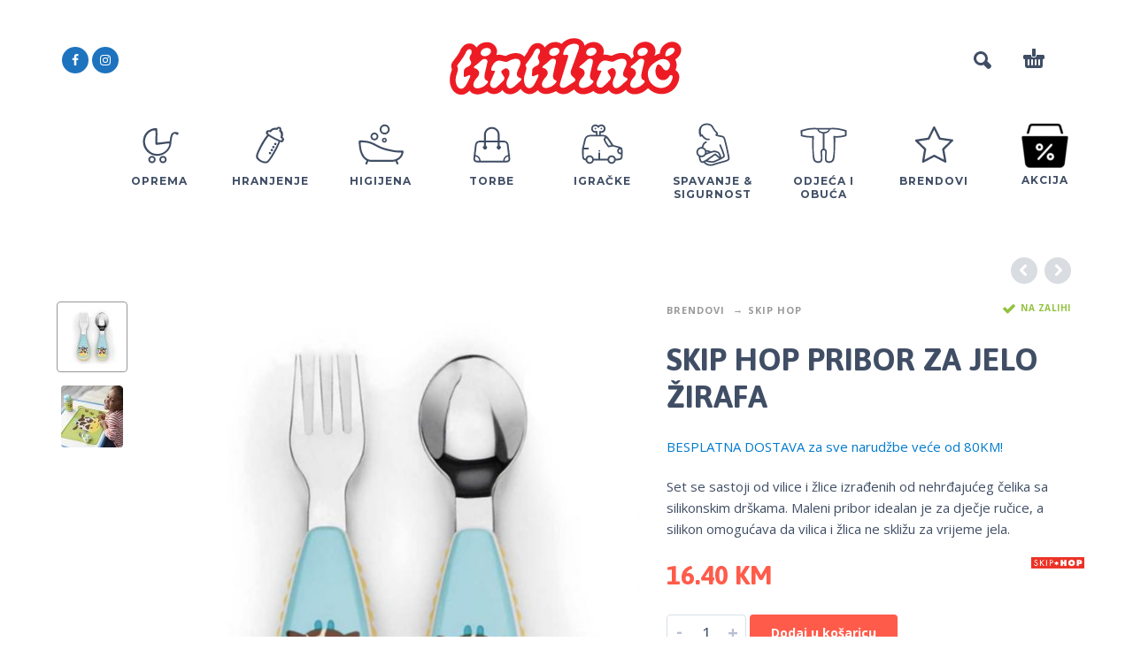

--- FILE ---
content_type: text/html; charset=UTF-8
request_url: https://tintilinic.ba/proizvod/skip-hop-pribor-za-jelo-zirafa/
body_size: 29774
content:
<!DOCTYPE html>
<html dir="ltr" lang="hr" prefix="og: https://ogp.me/ns#">
<head>
	<meta charset="UTF-8">
	<meta name="viewport" content="width=device-width, initial-scale=1, maximum-scale=1, user-scalable=no"/>
	
<meta name="facebook-domain-verification" content="d8aapfd72otsnqeguw5yxy8frnzuj1" />
	<meta name="format-detection" content="telephone=no"/>
	<!-- Global site tag (gtag.js) - Google Analytics -->
	<script async src="https://www.googletagmanager.com/gtag/js?id=G-CQ4C14PTDW"></script>
	<script>
	  window.dataLayer = window.dataLayer || [];
	  function gtag(){dataLayer.push(arguments);}
	  gtag('js', new Date());

	  gtag('config', 'G-CQ4C14PTDW');
	</script>
		<link rel="profile" href="https://gmpg.org/xfn/11">
	<title>SKIP HOP PRIBOR ZA JELO ŽIRAFA - Tintilinic.ba</title>

		<!-- All in One SEO Pro 4.9.2 - aioseo.com -->
	<meta name="description" content="Set se sastoji od vilice i žlice izrađenih od nehrđajućeg čelika sa silikonskim drškama. Maleni pribor idealan je za dječje ručice, a silikon omogućava da vilica i žlica ne skližu za vrijeme jela." />
	<meta name="robots" content="max-image-preview:large" />
	<link rel="canonical" href="https://tintilinic.ba/proizvod/skip-hop-pribor-za-jelo-zirafa/" />
	<meta name="generator" content="All in One SEO Pro (AIOSEO) 4.9.2" />
		<meta property="og:locale" content="hr_HR" />
		<meta property="og:site_name" content="Tintilinic.ba - Prvo mjesto za dječju opremu, veliki izbor dječjih kolica, autosjedala, hranilica, ležaljki hodalica i ostale opreme za djecu." />
		<meta property="og:type" content="article" />
		<meta property="og:title" content="SKIP HOP PRIBOR ZA JELO ŽIRAFA - Tintilinic.ba" />
		<meta property="og:description" content="Set se sastoji od vilice i žlice izrađenih od nehrđajućeg čelika sa silikonskim drškama. Maleni pribor idealan je za dječje ručice, a silikon omogućava da vilica i žlica ne skližu za vrijeme jela." />
		<meta property="og:url" content="https://tintilinic.ba/proizvod/skip-hop-pribor-za-jelo-zirafa/" />
		<meta property="article:published_time" content="2020-02-13T10:41:20+00:00" />
		<meta property="article:modified_time" content="2025-08-22T13:09:36+00:00" />
		<meta name="twitter:card" content="summary" />
		<meta name="twitter:title" content="SKIP HOP PRIBOR ZA JELO ŽIRAFA - Tintilinic.ba" />
		<meta name="twitter:description" content="Set se sastoji od vilice i žlice izrađenih od nehrđajućeg čelika sa silikonskim drškama. Maleni pribor idealan je za dječje ručice, a silikon omogućava da vilica i žlica ne skližu za vrijeme jela." />
		<script type="application/ld+json" class="aioseo-schema">
			{"@context":"https:\/\/schema.org","@graph":[{"@type":"BreadcrumbList","@id":"https:\/\/tintilinic.ba\/proizvod\/skip-hop-pribor-za-jelo-zirafa\/#breadcrumblist","itemListElement":[{"@type":"ListItem","@id":"https:\/\/tintilinic.ba#listItem","position":1,"name":"Home","item":"https:\/\/tintilinic.ba","nextItem":{"@type":"ListItem","@id":"https:\/\/tintilinic.ba\/shop\/#listItem","name":"Trgovina"}},{"@type":"ListItem","@id":"https:\/\/tintilinic.ba\/shop\/#listItem","position":2,"name":"Trgovina","item":"https:\/\/tintilinic.ba\/shop\/","nextItem":{"@type":"ListItem","@id":"https:\/\/tintilinic.ba\/kategorija\/brendovi\/#listItem","name":"Brendovi"},"previousItem":{"@type":"ListItem","@id":"https:\/\/tintilinic.ba#listItem","name":"Home"}},{"@type":"ListItem","@id":"https:\/\/tintilinic.ba\/kategorija\/brendovi\/#listItem","position":3,"name":"Brendovi","item":"https:\/\/tintilinic.ba\/kategorija\/brendovi\/","nextItem":{"@type":"ListItem","@id":"https:\/\/tintilinic.ba\/kategorija\/brendovi\/skiphop\/#listItem","name":"Skip Hop"},"previousItem":{"@type":"ListItem","@id":"https:\/\/tintilinic.ba\/shop\/#listItem","name":"Trgovina"}},{"@type":"ListItem","@id":"https:\/\/tintilinic.ba\/kategorija\/brendovi\/skiphop\/#listItem","position":4,"name":"Skip Hop","item":"https:\/\/tintilinic.ba\/kategorija\/brendovi\/skiphop\/","nextItem":{"@type":"ListItem","@id":"https:\/\/tintilinic.ba\/proizvod\/skip-hop-pribor-za-jelo-zirafa\/#listItem","name":"SKIP HOP PRIBOR ZA JELO \u017dIRAFA"},"previousItem":{"@type":"ListItem","@id":"https:\/\/tintilinic.ba\/kategorija\/brendovi\/#listItem","name":"Brendovi"}},{"@type":"ListItem","@id":"https:\/\/tintilinic.ba\/proizvod\/skip-hop-pribor-za-jelo-zirafa\/#listItem","position":5,"name":"SKIP HOP PRIBOR ZA JELO \u017dIRAFA","previousItem":{"@type":"ListItem","@id":"https:\/\/tintilinic.ba\/kategorija\/brendovi\/skiphop\/#listItem","name":"Skip Hop"}}]},{"@type":"ItemPage","@id":"https:\/\/tintilinic.ba\/proizvod\/skip-hop-pribor-za-jelo-zirafa\/#itempage","url":"https:\/\/tintilinic.ba\/proizvod\/skip-hop-pribor-za-jelo-zirafa\/","name":"SKIP HOP PRIBOR ZA JELO \u017dIRAFA - Tintilinic.ba","description":"Set se sastoji od vilice i \u017elice izra\u0111enih od nehr\u0111aju\u0107eg \u010delika sa silikonskim dr\u0161kama. Maleni pribor idealan je za dje\u010dje ru\u010dice, a silikon omogu\u0107ava da vilica i \u017elica ne skli\u017eu za vrijeme jela.","inLanguage":"hr","isPartOf":{"@id":"https:\/\/tintilinic.ba\/#website"},"breadcrumb":{"@id":"https:\/\/tintilinic.ba\/proizvod\/skip-hop-pribor-za-jelo-zirafa\/#breadcrumblist"},"image":{"@type":"ImageObject","url":"https:\/\/tintilinic.ba\/wp-content\/uploads\/2020\/02\/252359.jpg","@id":"https:\/\/tintilinic.ba\/proizvod\/skip-hop-pribor-za-jelo-zirafa\/#mainImage","width":700,"height":700},"primaryImageOfPage":{"@id":"https:\/\/tintilinic.ba\/proizvod\/skip-hop-pribor-za-jelo-zirafa\/#mainImage"},"datePublished":"2020-02-13T10:41:20+00:00","dateModified":"2025-08-22T13:09:36+00:00"},{"@type":"Organization","@id":"https:\/\/tintilinic.ba\/#organization","name":"Tintilinic.ba","description":"Prvo mjesto za dje\u010dju opremu, veliki izbor dje\u010djih kolica, autosjedala, hranilica, le\u017ealjki hodalica i ostale opreme za djecu.","url":"https:\/\/tintilinic.ba\/","telephone":"+38736642347","logo":{"@type":"ImageObject","url":"https:\/\/tintilinic.ba\/wp-content\/uploads\/2020\/10\/tintilinic_logo.svg","@id":"https:\/\/tintilinic.ba\/proizvod\/skip-hop-pribor-za-jelo-zirafa\/#organizationLogo"},"image":{"@id":"https:\/\/tintilinic.ba\/proizvod\/skip-hop-pribor-za-jelo-zirafa\/#organizationLogo"}},{"@type":"WebPage","@id":"https:\/\/tintilinic.ba\/proizvod\/skip-hop-pribor-za-jelo-zirafa\/#webpage","url":"https:\/\/tintilinic.ba\/proizvod\/skip-hop-pribor-za-jelo-zirafa\/","name":"SKIP HOP PRIBOR ZA JELO \u017dIRAFA - Tintilinic.ba","description":"Set se sastoji od vilice i \u017elice izra\u0111enih od nehr\u0111aju\u0107eg \u010delika sa silikonskim dr\u0161kama. Maleni pribor idealan je za dje\u010dje ru\u010dice, a silikon omogu\u0107ava da vilica i \u017elica ne skli\u017eu za vrijeme jela.","inLanguage":"hr","isPartOf":{"@id":"https:\/\/tintilinic.ba\/#website"},"breadcrumb":{"@id":"https:\/\/tintilinic.ba\/proizvod\/skip-hop-pribor-za-jelo-zirafa\/#breadcrumblist"},"image":{"@type":"ImageObject","url":"https:\/\/tintilinic.ba\/wp-content\/uploads\/2020\/02\/252359.jpg","@id":"https:\/\/tintilinic.ba\/proizvod\/skip-hop-pribor-za-jelo-zirafa\/#mainImage","width":700,"height":700},"primaryImageOfPage":{"@id":"https:\/\/tintilinic.ba\/proizvod\/skip-hop-pribor-za-jelo-zirafa\/#mainImage"},"datePublished":"2020-02-13T10:41:20+00:00","dateModified":"2025-08-22T13:09:36+00:00"},{"@type":"WebSite","@id":"https:\/\/tintilinic.ba\/#website","url":"https:\/\/tintilinic.ba\/","name":"Tintilinic.ba","description":"Prvo mjesto za dje\u010dju opremu, veliki izbor dje\u010djih kolica, autosjedala, hranilica, le\u017ealjki hodalica i ostale opreme za djecu.","inLanguage":"hr","publisher":{"@id":"https:\/\/tintilinic.ba\/#organization"}}]}
		</script>
		<!-- All in One SEO Pro -->

<link rel='dns-prefetch' href='//capi-automation.s3.us-east-2.amazonaws.com' />
<link rel='dns-prefetch' href='//www.googletagmanager.com' />
<link rel="alternate" type="application/rss+xml" title="Tintilinic.ba &raquo; Kanal" href="https://tintilinic.ba/feed/" />
<link rel="alternate" type="application/rss+xml" title="Tintilinic.ba &raquo; Kanal komentara" href="https://tintilinic.ba/comments/feed/" />
<link rel="alternate" title="oEmbed (JSON)" type="application/json+oembed" href="https://tintilinic.ba/wp-json/oembed/1.0/embed?url=https%3A%2F%2Ftintilinic.ba%2Fproizvod%2Fskip-hop-pribor-za-jelo-zirafa%2F" />
<link rel="alternate" title="oEmbed (XML)" type="text/xml+oembed" href="https://tintilinic.ba/wp-json/oembed/1.0/embed?url=https%3A%2F%2Ftintilinic.ba%2Fproizvod%2Fskip-hop-pribor-za-jelo-zirafa%2F&#038;format=xml" />
		<!-- This site uses the Google Analytics by MonsterInsights plugin v9.11.1 - Using Analytics tracking - https://www.monsterinsights.com/ -->
		<!-- Note: MonsterInsights is not currently configured on this site. The site owner needs to authenticate with Google Analytics in the MonsterInsights settings panel. -->
					<!-- No tracking code set -->
				<!-- / Google Analytics by MonsterInsights -->
		<style id='wp-img-auto-sizes-contain-inline-css' type='text/css'>
img:is([sizes=auto i],[sizes^="auto," i]){contain-intrinsic-size:3000px 1500px}
/*# sourceURL=wp-img-auto-sizes-contain-inline-css */
</style>
<link rel='stylesheet' id='font-awesome-css' href='https://tintilinic.ba/wp-content/plugins/advanced-product-labels-for-woocommerce/berocket/assets/css/font-awesome.min.css?ver=6.9' type='text/css' media='all' />
<link rel='stylesheet' id='berocket_products_label_style-css' href='https://tintilinic.ba/wp-content/plugins/advanced-product-labels-for-woocommerce/css/frontend.css?ver=3.3.3.1' type='text/css' media='all' />
<style id='berocket_products_label_style-inline-css' type='text/css'>

        .berocket_better_labels:before,
        .berocket_better_labels:after {
            clear: both;
            content: " ";
            display: block;
        }
        .berocket_better_labels.berocket_better_labels_image {
            position: absolute!important;
            top: 0px!important;
            bottom: 0px!important;
            left: 0px!important;
            right: 0px!important;
            pointer-events: none;
        }
        .berocket_better_labels.berocket_better_labels_image * {
            pointer-events: none;
        }
        .berocket_better_labels.berocket_better_labels_image img,
        .berocket_better_labels.berocket_better_labels_image .fa,
        .berocket_better_labels.berocket_better_labels_image .berocket_color_label,
        .berocket_better_labels.berocket_better_labels_image .berocket_image_background,
        .berocket_better_labels .berocket_better_labels_line .br_alabel,
        .berocket_better_labels .berocket_better_labels_line .br_alabel span {
            pointer-events: all;
        }
        .berocket_better_labels .berocket_color_label,
        .br_alabel .berocket_color_label {
            width: 100%;
            height: 100%;
            display: block;
        }
        .berocket_better_labels .berocket_better_labels_position_left {
            text-align:left;
            float: left;
            clear: left;
        }
        .berocket_better_labels .berocket_better_labels_position_center {
            text-align:center;
        }
        .berocket_better_labels .berocket_better_labels_position_right {
            text-align:right;
            float: right;
            clear: right;
        }
        .berocket_better_labels.berocket_better_labels_label {
            clear: both
        }
        .berocket_better_labels .berocket_better_labels_line {
            line-height: 1px;
        }
        .berocket_better_labels.berocket_better_labels_label .berocket_better_labels_line {
            clear: none;
        }
        .berocket_better_labels .berocket_better_labels_position_left .berocket_better_labels_line {
            clear: left;
        }
        .berocket_better_labels .berocket_better_labels_position_right .berocket_better_labels_line {
            clear: right;
        }
        .berocket_better_labels .berocket_better_labels_line .br_alabel {
            display: inline-block;
            position: relative;
            top: 0!important;
            left: 0!important;
            right: 0!important;
            line-height: 1px;
        }.berocket_better_labels .berocket_better_labels_position {
                display: flex;
                flex-direction: column;
            }
            .berocket_better_labels .berocket_better_labels_position.berocket_better_labels_position_left {
                align-items: start;
            }
            .berocket_better_labels .berocket_better_labels_position.berocket_better_labels_position_right {
                align-items: end;
            }
            .rtl .berocket_better_labels .berocket_better_labels_position.berocket_better_labels_position_left {
                align-items: end;
            }
            .rtl .berocket_better_labels .berocket_better_labels_position.berocket_better_labels_position_right {
                align-items: start;
            }
            .berocket_better_labels .berocket_better_labels_position.berocket_better_labels_position_center {
                align-items: center;
            }
            .berocket_better_labels .berocket_better_labels_position .berocket_better_labels_inline {
                display: flex;
                align-items: start;
            }
/*# sourceURL=berocket_products_label_style-inline-css */
</style>
<link rel='stylesheet' id='sbi_styles-css' href='https://tintilinic.ba/wp-content/plugins/instagram-feed/css/sbi-styles.min.css?ver=6.10.0' type='text/css' media='all' />
<style id='wp-emoji-styles-inline-css' type='text/css'>

	img.wp-smiley, img.emoji {
		display: inline !important;
		border: none !important;
		box-shadow: none !important;
		height: 1em !important;
		width: 1em !important;
		margin: 0 0.07em !important;
		vertical-align: -0.1em !important;
		background: none !important;
		padding: 0 !important;
	}
/*# sourceURL=wp-emoji-styles-inline-css */
</style>
<style id='wp-block-library-inline-css' type='text/css'>
:root{--wp-block-synced-color:#7a00df;--wp-block-synced-color--rgb:122,0,223;--wp-bound-block-color:var(--wp-block-synced-color);--wp-editor-canvas-background:#ddd;--wp-admin-theme-color:#007cba;--wp-admin-theme-color--rgb:0,124,186;--wp-admin-theme-color-darker-10:#006ba1;--wp-admin-theme-color-darker-10--rgb:0,107,160.5;--wp-admin-theme-color-darker-20:#005a87;--wp-admin-theme-color-darker-20--rgb:0,90,135;--wp-admin-border-width-focus:2px}@media (min-resolution:192dpi){:root{--wp-admin-border-width-focus:1.5px}}.wp-element-button{cursor:pointer}:root .has-very-light-gray-background-color{background-color:#eee}:root .has-very-dark-gray-background-color{background-color:#313131}:root .has-very-light-gray-color{color:#eee}:root .has-very-dark-gray-color{color:#313131}:root .has-vivid-green-cyan-to-vivid-cyan-blue-gradient-background{background:linear-gradient(135deg,#00d084,#0693e3)}:root .has-purple-crush-gradient-background{background:linear-gradient(135deg,#34e2e4,#4721fb 50%,#ab1dfe)}:root .has-hazy-dawn-gradient-background{background:linear-gradient(135deg,#faaca8,#dad0ec)}:root .has-subdued-olive-gradient-background{background:linear-gradient(135deg,#fafae1,#67a671)}:root .has-atomic-cream-gradient-background{background:linear-gradient(135deg,#fdd79a,#004a59)}:root .has-nightshade-gradient-background{background:linear-gradient(135deg,#330968,#31cdcf)}:root .has-midnight-gradient-background{background:linear-gradient(135deg,#020381,#2874fc)}:root{--wp--preset--font-size--normal:16px;--wp--preset--font-size--huge:42px}.has-regular-font-size{font-size:1em}.has-larger-font-size{font-size:2.625em}.has-normal-font-size{font-size:var(--wp--preset--font-size--normal)}.has-huge-font-size{font-size:var(--wp--preset--font-size--huge)}.has-text-align-center{text-align:center}.has-text-align-left{text-align:left}.has-text-align-right{text-align:right}.has-fit-text{white-space:nowrap!important}#end-resizable-editor-section{display:none}.aligncenter{clear:both}.items-justified-left{justify-content:flex-start}.items-justified-center{justify-content:center}.items-justified-right{justify-content:flex-end}.items-justified-space-between{justify-content:space-between}.screen-reader-text{border:0;clip-path:inset(50%);height:1px;margin:-1px;overflow:hidden;padding:0;position:absolute;width:1px;word-wrap:normal!important}.screen-reader-text:focus{background-color:#ddd;clip-path:none;color:#444;display:block;font-size:1em;height:auto;left:5px;line-height:normal;padding:15px 23px 14px;text-decoration:none;top:5px;width:auto;z-index:100000}html :where(.has-border-color){border-style:solid}html :where([style*=border-top-color]){border-top-style:solid}html :where([style*=border-right-color]){border-right-style:solid}html :where([style*=border-bottom-color]){border-bottom-style:solid}html :where([style*=border-left-color]){border-left-style:solid}html :where([style*=border-width]){border-style:solid}html :where([style*=border-top-width]){border-top-style:solid}html :where([style*=border-right-width]){border-right-style:solid}html :where([style*=border-bottom-width]){border-bottom-style:solid}html :where([style*=border-left-width]){border-left-style:solid}html :where(img[class*=wp-image-]){height:auto;max-width:100%}:where(figure){margin:0 0 1em}html :where(.is-position-sticky){--wp-admin--admin-bar--position-offset:var(--wp-admin--admin-bar--height,0px)}@media screen and (max-width:600px){html :where(.is-position-sticky){--wp-admin--admin-bar--position-offset:0px}}

/*# sourceURL=wp-block-library-inline-css */
</style><style id='global-styles-inline-css' type='text/css'>
:root{--wp--preset--aspect-ratio--square: 1;--wp--preset--aspect-ratio--4-3: 4/3;--wp--preset--aspect-ratio--3-4: 3/4;--wp--preset--aspect-ratio--3-2: 3/2;--wp--preset--aspect-ratio--2-3: 2/3;--wp--preset--aspect-ratio--16-9: 16/9;--wp--preset--aspect-ratio--9-16: 9/16;--wp--preset--color--black: #000000;--wp--preset--color--cyan-bluish-gray: #abb8c3;--wp--preset--color--white: #ffffff;--wp--preset--color--pale-pink: #f78da7;--wp--preset--color--vivid-red: #cf2e2e;--wp--preset--color--luminous-vivid-orange: #ff6900;--wp--preset--color--luminous-vivid-amber: #fcb900;--wp--preset--color--light-green-cyan: #7bdcb5;--wp--preset--color--vivid-green-cyan: #00d084;--wp--preset--color--pale-cyan-blue: #8ed1fc;--wp--preset--color--vivid-cyan-blue: #0693e3;--wp--preset--color--vivid-purple: #9b51e0;--wp--preset--gradient--vivid-cyan-blue-to-vivid-purple: linear-gradient(135deg,rgb(6,147,227) 0%,rgb(155,81,224) 100%);--wp--preset--gradient--light-green-cyan-to-vivid-green-cyan: linear-gradient(135deg,rgb(122,220,180) 0%,rgb(0,208,130) 100%);--wp--preset--gradient--luminous-vivid-amber-to-luminous-vivid-orange: linear-gradient(135deg,rgb(252,185,0) 0%,rgb(255,105,0) 100%);--wp--preset--gradient--luminous-vivid-orange-to-vivid-red: linear-gradient(135deg,rgb(255,105,0) 0%,rgb(207,46,46) 100%);--wp--preset--gradient--very-light-gray-to-cyan-bluish-gray: linear-gradient(135deg,rgb(238,238,238) 0%,rgb(169,184,195) 100%);--wp--preset--gradient--cool-to-warm-spectrum: linear-gradient(135deg,rgb(74,234,220) 0%,rgb(151,120,209) 20%,rgb(207,42,186) 40%,rgb(238,44,130) 60%,rgb(251,105,98) 80%,rgb(254,248,76) 100%);--wp--preset--gradient--blush-light-purple: linear-gradient(135deg,rgb(255,206,236) 0%,rgb(152,150,240) 100%);--wp--preset--gradient--blush-bordeaux: linear-gradient(135deg,rgb(254,205,165) 0%,rgb(254,45,45) 50%,rgb(107,0,62) 100%);--wp--preset--gradient--luminous-dusk: linear-gradient(135deg,rgb(255,203,112) 0%,rgb(199,81,192) 50%,rgb(65,88,208) 100%);--wp--preset--gradient--pale-ocean: linear-gradient(135deg,rgb(255,245,203) 0%,rgb(182,227,212) 50%,rgb(51,167,181) 100%);--wp--preset--gradient--electric-grass: linear-gradient(135deg,rgb(202,248,128) 0%,rgb(113,206,126) 100%);--wp--preset--gradient--midnight: linear-gradient(135deg,rgb(2,3,129) 0%,rgb(40,116,252) 100%);--wp--preset--font-size--small: 13px;--wp--preset--font-size--medium: 20px;--wp--preset--font-size--large: 36px;--wp--preset--font-size--x-large: 42px;--wp--preset--spacing--20: 0.44rem;--wp--preset--spacing--30: 0.67rem;--wp--preset--spacing--40: 1rem;--wp--preset--spacing--50: 1.5rem;--wp--preset--spacing--60: 2.25rem;--wp--preset--spacing--70: 3.38rem;--wp--preset--spacing--80: 5.06rem;--wp--preset--shadow--natural: 6px 6px 9px rgba(0, 0, 0, 0.2);--wp--preset--shadow--deep: 12px 12px 50px rgba(0, 0, 0, 0.4);--wp--preset--shadow--sharp: 6px 6px 0px rgba(0, 0, 0, 0.2);--wp--preset--shadow--outlined: 6px 6px 0px -3px rgb(255, 255, 255), 6px 6px rgb(0, 0, 0);--wp--preset--shadow--crisp: 6px 6px 0px rgb(0, 0, 0);}:where(.is-layout-flex){gap: 0.5em;}:where(.is-layout-grid){gap: 0.5em;}body .is-layout-flex{display: flex;}.is-layout-flex{flex-wrap: wrap;align-items: center;}.is-layout-flex > :is(*, div){margin: 0;}body .is-layout-grid{display: grid;}.is-layout-grid > :is(*, div){margin: 0;}:where(.wp-block-columns.is-layout-flex){gap: 2em;}:where(.wp-block-columns.is-layout-grid){gap: 2em;}:where(.wp-block-post-template.is-layout-flex){gap: 1.25em;}:where(.wp-block-post-template.is-layout-grid){gap: 1.25em;}.has-black-color{color: var(--wp--preset--color--black) !important;}.has-cyan-bluish-gray-color{color: var(--wp--preset--color--cyan-bluish-gray) !important;}.has-white-color{color: var(--wp--preset--color--white) !important;}.has-pale-pink-color{color: var(--wp--preset--color--pale-pink) !important;}.has-vivid-red-color{color: var(--wp--preset--color--vivid-red) !important;}.has-luminous-vivid-orange-color{color: var(--wp--preset--color--luminous-vivid-orange) !important;}.has-luminous-vivid-amber-color{color: var(--wp--preset--color--luminous-vivid-amber) !important;}.has-light-green-cyan-color{color: var(--wp--preset--color--light-green-cyan) !important;}.has-vivid-green-cyan-color{color: var(--wp--preset--color--vivid-green-cyan) !important;}.has-pale-cyan-blue-color{color: var(--wp--preset--color--pale-cyan-blue) !important;}.has-vivid-cyan-blue-color{color: var(--wp--preset--color--vivid-cyan-blue) !important;}.has-vivid-purple-color{color: var(--wp--preset--color--vivid-purple) !important;}.has-black-background-color{background-color: var(--wp--preset--color--black) !important;}.has-cyan-bluish-gray-background-color{background-color: var(--wp--preset--color--cyan-bluish-gray) !important;}.has-white-background-color{background-color: var(--wp--preset--color--white) !important;}.has-pale-pink-background-color{background-color: var(--wp--preset--color--pale-pink) !important;}.has-vivid-red-background-color{background-color: var(--wp--preset--color--vivid-red) !important;}.has-luminous-vivid-orange-background-color{background-color: var(--wp--preset--color--luminous-vivid-orange) !important;}.has-luminous-vivid-amber-background-color{background-color: var(--wp--preset--color--luminous-vivid-amber) !important;}.has-light-green-cyan-background-color{background-color: var(--wp--preset--color--light-green-cyan) !important;}.has-vivid-green-cyan-background-color{background-color: var(--wp--preset--color--vivid-green-cyan) !important;}.has-pale-cyan-blue-background-color{background-color: var(--wp--preset--color--pale-cyan-blue) !important;}.has-vivid-cyan-blue-background-color{background-color: var(--wp--preset--color--vivid-cyan-blue) !important;}.has-vivid-purple-background-color{background-color: var(--wp--preset--color--vivid-purple) !important;}.has-black-border-color{border-color: var(--wp--preset--color--black) !important;}.has-cyan-bluish-gray-border-color{border-color: var(--wp--preset--color--cyan-bluish-gray) !important;}.has-white-border-color{border-color: var(--wp--preset--color--white) !important;}.has-pale-pink-border-color{border-color: var(--wp--preset--color--pale-pink) !important;}.has-vivid-red-border-color{border-color: var(--wp--preset--color--vivid-red) !important;}.has-luminous-vivid-orange-border-color{border-color: var(--wp--preset--color--luminous-vivid-orange) !important;}.has-luminous-vivid-amber-border-color{border-color: var(--wp--preset--color--luminous-vivid-amber) !important;}.has-light-green-cyan-border-color{border-color: var(--wp--preset--color--light-green-cyan) !important;}.has-vivid-green-cyan-border-color{border-color: var(--wp--preset--color--vivid-green-cyan) !important;}.has-pale-cyan-blue-border-color{border-color: var(--wp--preset--color--pale-cyan-blue) !important;}.has-vivid-cyan-blue-border-color{border-color: var(--wp--preset--color--vivid-cyan-blue) !important;}.has-vivid-purple-border-color{border-color: var(--wp--preset--color--vivid-purple) !important;}.has-vivid-cyan-blue-to-vivid-purple-gradient-background{background: var(--wp--preset--gradient--vivid-cyan-blue-to-vivid-purple) !important;}.has-light-green-cyan-to-vivid-green-cyan-gradient-background{background: var(--wp--preset--gradient--light-green-cyan-to-vivid-green-cyan) !important;}.has-luminous-vivid-amber-to-luminous-vivid-orange-gradient-background{background: var(--wp--preset--gradient--luminous-vivid-amber-to-luminous-vivid-orange) !important;}.has-luminous-vivid-orange-to-vivid-red-gradient-background{background: var(--wp--preset--gradient--luminous-vivid-orange-to-vivid-red) !important;}.has-very-light-gray-to-cyan-bluish-gray-gradient-background{background: var(--wp--preset--gradient--very-light-gray-to-cyan-bluish-gray) !important;}.has-cool-to-warm-spectrum-gradient-background{background: var(--wp--preset--gradient--cool-to-warm-spectrum) !important;}.has-blush-light-purple-gradient-background{background: var(--wp--preset--gradient--blush-light-purple) !important;}.has-blush-bordeaux-gradient-background{background: var(--wp--preset--gradient--blush-bordeaux) !important;}.has-luminous-dusk-gradient-background{background: var(--wp--preset--gradient--luminous-dusk) !important;}.has-pale-ocean-gradient-background{background: var(--wp--preset--gradient--pale-ocean) !important;}.has-electric-grass-gradient-background{background: var(--wp--preset--gradient--electric-grass) !important;}.has-midnight-gradient-background{background: var(--wp--preset--gradient--midnight) !important;}.has-small-font-size{font-size: var(--wp--preset--font-size--small) !important;}.has-medium-font-size{font-size: var(--wp--preset--font-size--medium) !important;}.has-large-font-size{font-size: var(--wp--preset--font-size--large) !important;}.has-x-large-font-size{font-size: var(--wp--preset--font-size--x-large) !important;}
/*# sourceURL=global-styles-inline-css */
</style>

<style id='classic-theme-styles-inline-css' type='text/css'>
/*! This file is auto-generated */
.wp-block-button__link{color:#fff;background-color:#32373c;border-radius:9999px;box-shadow:none;text-decoration:none;padding:calc(.667em + 2px) calc(1.333em + 2px);font-size:1.125em}.wp-block-file__button{background:#32373c;color:#fff;text-decoration:none}
/*# sourceURL=/wp-includes/css/classic-themes.min.css */
</style>
<link rel='stylesheet' id='contact-form-7-css' href='https://tintilinic.ba/wp-content/plugins/contact-form-7/includes/css/styles.css?ver=6.1.4' type='text/css' media='all' />
<style id='woocommerce-inline-inline-css' type='text/css'>
.woocommerce form .form-row .required { visibility: visible; }
/*# sourceURL=woocommerce-inline-inline-css */
</style>
<link rel='stylesheet' id='product-size-charts-css' href='https://tintilinic.ba/wp-content/plugins/woo-advanced-product-size-chart/public/css/size-chart-for-woocommerce-public.css?ver=2.4.7' type='text/css' media='all' />
<style id='product-size-charts-inline-css' type='text/css'>
table#size-chart tr th {background: #000;color: #fff;}#size-chart tr:nth-child(2n+1) {background: #ebe9eb;}.button-wrapper #chart-button, .button-wrapper .md-size-chart-btn {color: #007acc}
/*# sourceURL=product-size-charts-inline-css */
</style>
<link rel='stylesheet' id='woo-variation-swatches-css' href='https://tintilinic.ba/wp-content/plugins/woo-variation-swatches/assets/css/frontend.min.css?ver=1768855084' type='text/css' media='all' />
<style id='woo-variation-swatches-inline-css' type='text/css'>
:root {
--wvs-tick:url("data:image/svg+xml;utf8,%3Csvg filter='drop-shadow(0px 0px 2px rgb(0 0 0 / .8))' xmlns='http://www.w3.org/2000/svg'  viewBox='0 0 30 30'%3E%3Cpath fill='none' stroke='%231e73be' stroke-linecap='round' stroke-linejoin='round' stroke-width='4' d='M4 16L11 23 27 7'/%3E%3C/svg%3E");

--wvs-cross:url("data:image/svg+xml;utf8,%3Csvg filter='drop-shadow(0px 0px 5px rgb(255 255 255 / .6))' xmlns='http://www.w3.org/2000/svg' width='72px' height='72px' viewBox='0 0 24 24'%3E%3Cpath fill='none' stroke='%23ff0000' stroke-linecap='round' stroke-width='0.6' d='M5 5L19 19M19 5L5 19'/%3E%3C/svg%3E");
--wvs-position:flex-end;
--wvs-single-product-large-item-width:40px;
--wvs-single-product-large-item-height:40px;
--wvs-single-product-large-item-font-size:16px;
--wvs-single-product-item-width:60px;
--wvs-single-product-item-height:60px;
--wvs-single-product-item-font-size:12px;
--wvs-archive-product-item-width:30px;
--wvs-archive-product-item-height:30px;
--wvs-archive-product-item-font-size:8px;
--wvs-tooltip-background-color:#333333;
--wvs-tooltip-text-color:#FFFFFF;
--wvs-item-box-shadow:0 0 0 2px #a8a8a8;
--wvs-item-background-color:#ffffff;
--wvs-item-text-color:#0a0000;
--wvs-hover-item-box-shadow:0 0 0 2px #0f0f0f;
--wvs-hover-item-background-color:#ffffff;
--wvs-hover-item-text-color:#0f0f0f;
--wvs-selected-item-box-shadow:0 0 0 1px #ffffff;
--wvs-selected-item-background-color:#e02828;
--wvs-selected-item-text-color:#ffffff}
/*# sourceURL=woo-variation-swatches-inline-css */
</style>
<link rel='stylesheet' id='photoswipe-css' href='https://tintilinic.ba/wp-content/plugins/woocommerce/assets/css/photoswipe/photoswipe.min.css?ver=10.4.3' type='text/css' media='all' />
<link rel='stylesheet' id='photoswipe-skin-css' href='https://tintilinic.ba/wp-content/themes/kidz/css/photoswipe/default-skin.css?ver=4.1.1' type='text/css' media='all' />
<link rel='stylesheet' id='slick-slider-css' href='https://tintilinic.ba/wp-content/themes/kidz/css/slick.css?ver=1.5.7' type='text/css' media='all' />
<link rel='stylesheet' id='ideapark-core-css-css' href='https://tintilinic.ba/wp-content/uploads/kidz/min.css?ver=1769434497' type='text/css' media='all' />
<link rel='stylesheet' id='woo_discount_pro_style-css' href='https://tintilinic.ba/wp-content/plugins/woo-discount-rules-pro/Assets/Css/awdr_style.css?ver=2.6.13' type='text/css' media='all' />
<link rel='stylesheet' id='kidz-child-style-css' href='https://tintilinic.ba/wp-content/themes/kidz-child/style.css?ver=6.9' type='text/css' media='all' />
<script type="text/template" id="tmpl-variation-template">
	<div class="woocommerce-variation-description">{{{ data.variation.variation_description }}}</div>
	<div class="woocommerce-variation-price">{{{ data.variation.price_html }}}</div>
	<div class="woocommerce-variation-availability">{{{ data.variation.availability_html }}}</div>
</script>
<script type="text/template" id="tmpl-unavailable-variation-template">
	<p role="alert">Oprostite ali ovaj proizvod nije dostupan. Molimo izaberite drugu kombinaciju.</p>
</script>
<script type="text/javascript" src="https://tintilinic.ba/wp-includes/js/jquery/jquery.min.js?ver=3.7.1" id="jquery-core-js"></script>
<script type="text/javascript" src="https://tintilinic.ba/wp-includes/js/jquery/jquery-migrate.min.js?ver=3.4.1" id="jquery-migrate-js"></script>
<script type="text/javascript" src="https://tintilinic.ba/wp-content/plugins/woocommerce/assets/js/jquery-blockui/jquery.blockUI.min.js?ver=2.7.0-wc.10.4.3" id="wc-jquery-blockui-js" data-wp-strategy="defer"></script>
<script type="text/javascript" id="wc-add-to-cart-js-extra">
/* <![CDATA[ */
var wc_add_to_cart_params = {"ajax_url":"/wp-admin/admin-ajax.php","wc_ajax_url":"/?wc-ajax=%%endpoint%%","i18n_view_cart":"Vidi ko\u0161aricu","cart_url":"https://tintilinic.ba/cart/","is_cart":"","cart_redirect_after_add":"no"};
//# sourceURL=wc-add-to-cart-js-extra
/* ]]> */
</script>
<script type="text/javascript" src="https://tintilinic.ba/wp-content/plugins/woocommerce/assets/js/frontend/add-to-cart.min.js?ver=10.4.3" id="wc-add-to-cart-js" data-wp-strategy="defer"></script>
<script type="text/javascript" id="wc-single-product-js-extra">
/* <![CDATA[ */
var wc_single_product_params = {"i18n_required_rating_text":"Molimo odaberite svoju ocjenu","i18n_rating_options":["1 od 5 zvjezdica","2 od 5 zvjezdica","3 od 5 zvjezdica","4 od 5 zvjezdica","5 od 5 zvjezdica"],"i18n_product_gallery_trigger_text":"Prikaz galerije slika preko cijelog zaslona","review_rating_required":"yes","flexslider":{"rtl":false,"animation":"slide","smoothHeight":true,"directionNav":false,"controlNav":"thumbnails","slideshow":false,"animationSpeed":500,"animationLoop":false,"allowOneSlide":false},"zoom_enabled":"","zoom_options":[],"photoswipe_enabled":"","photoswipe_options":{"shareEl":false,"closeOnScroll":false,"history":false,"hideAnimationDuration":0,"showAnimationDuration":0},"flexslider_enabled":""};
//# sourceURL=wc-single-product-js-extra
/* ]]> */
</script>
<script type="text/javascript" src="https://tintilinic.ba/wp-content/plugins/woocommerce/assets/js/frontend/single-product.min.js?ver=10.4.3" id="wc-single-product-js" defer="defer" data-wp-strategy="defer"></script>
<script type="text/javascript" src="https://tintilinic.ba/wp-content/plugins/woocommerce/assets/js/js-cookie/js.cookie.min.js?ver=2.1.4-wc.10.4.3" id="wc-js-cookie-js" data-wp-strategy="defer"></script>
<script type="text/javascript" src="https://tintilinic.ba/wp-content/plugins/js_composer/assets/js/vendors/woocommerce-add-to-cart.js?ver=8.7.2" id="vc_woocommerce-add-to-cart-js-js"></script>

<!-- Google tag (gtag.js) snippet added by Site Kit -->
<!-- Google Ads snippet added by Site Kit -->
<script type="text/javascript" src="https://www.googletagmanager.com/gtag/js?id=AW-955088853" id="google_gtagjs-js" async></script>
<script type="text/javascript" id="google_gtagjs-js-after">
/* <![CDATA[ */
window.dataLayer = window.dataLayer || [];function gtag(){dataLayer.push(arguments);}
gtag("js", new Date());
gtag("set", "developer_id.dZTNiMT", true);
gtag("config", "AW-955088853");
 window._googlesitekit = window._googlesitekit || {}; window._googlesitekit.throttledEvents = []; window._googlesitekit.gtagEvent = (name, data) => { var key = JSON.stringify( { name, data } ); if ( !! window._googlesitekit.throttledEvents[ key ] ) { return; } window._googlesitekit.throttledEvents[ key ] = true; setTimeout( () => { delete window._googlesitekit.throttledEvents[ key ]; }, 5 ); gtag( "event", name, { ...data, event_source: "site-kit" } ); }; 
//# sourceURL=google_gtagjs-js-after
/* ]]> */
</script>
<script type="text/javascript" src="https://tintilinic.ba/wp-content/plugins/woocommerce/assets/js/photoswipe/photoswipe.min.js?ver=4.1.1-wc.10.4.3" id="wc-photoswipe-js" defer="defer" data-wp-strategy="defer"></script>
<script></script><link rel="https://api.w.org/" href="https://tintilinic.ba/wp-json/" /><link rel="alternate" title="JSON" type="application/json" href="https://tintilinic.ba/wp-json/wp/v2/product/9368" /><link rel="EditURI" type="application/rsd+xml" title="RSD" href="https://tintilinic.ba/xmlrpc.php?rsd" />
<meta name="generator" content="WordPress 6.9" />
<meta name="generator" content="WooCommerce 10.4.3" />
<meta name="generator" content="Kidz 2.9.7" />
<link rel='shortlink' href='https://tintilinic.ba/?p=9368' />
<style>.product .images {position: relative;}</style><meta name="generator" content="Site Kit by Google 1.170.0" />		<link rel="preload" href="//fonts.googleapis.com/css?family=Open+Sans%3Aregular%2C700%7CAsap%3Aregular%2C700%7CMontserrat%3A500%2C700%2C800%26subset%3Dlatin%2Clatin-ext" as="style"
			  onload="this.onload=null;this.rel='stylesheet'">
		<noscript>
			<link rel="stylesheet" href="//fonts.googleapis.com/css?family=Open+Sans%3Aregular%2C700%7CAsap%3Aregular%2C700%7CMontserrat%3A500%2C700%2C800%26subset%3Dlatin%2Clatin-ext">
		</noscript>
				<script>
			var ideapark_svg_content = "";
			var ajax = new XMLHttpRequest();
			ajax.open("GET", "https://tintilinic.ba/wp-content/themes/kidz/img/sprite.svg?v=1549372894", true);
			ajax.send();
			ajax.onload = function (e) {
				ideapark_svg_content = ajax.responseText;
				ideapark_download_svg_onload();
			};

			function ideapark_download_svg_onload() {
				if (typeof document.body != "undefined" && document.body != null && typeof document.body.childNodes != "undefined" && typeof document.body.childNodes[0] != "undefined") {
					var div = document.createElement("div");
					div.className = "svg-sprite-container";
					div.innerHTML = ideapark_svg_content;
					document.body.insertBefore(div, document.body.childNodes[0]);
				} else {
					setTimeout(ideapark_download_svg_onload, 100);
				}
			}

		</script>
		<noscript><style>.woocommerce-product-gallery{ opacity: 1 !important; }</style></noscript>
				<script  type="text/javascript">
				!function(f,b,e,v,n,t,s){if(f.fbq)return;n=f.fbq=function(){n.callMethod?
					n.callMethod.apply(n,arguments):n.queue.push(arguments)};if(!f._fbq)f._fbq=n;
					n.push=n;n.loaded=!0;n.version='2.0';n.queue=[];t=b.createElement(e);t.async=!0;
					t.src=v;s=b.getElementsByTagName(e)[0];s.parentNode.insertBefore(t,s)}(window,
					document,'script','https://connect.facebook.net/en_US/fbevents.js');
			</script>
			<!-- WooCommerce Facebook Integration Begin -->
			<script  type="text/javascript">

				fbq('init', '327855735389319', {}, {
    "agent": "woocommerce_0-10.4.3-3.5.15"
});

				document.addEventListener( 'DOMContentLoaded', function() {
					// Insert placeholder for events injected when a product is added to the cart through AJAX.
					document.body.insertAdjacentHTML( 'beforeend', '<div class=\"wc-facebook-pixel-event-placeholder\"></div>' );
				}, false );

			</script>
			<!-- WooCommerce Facebook Integration End -->
			<meta name="generator" content="Powered by WPBakery Page Builder - drag and drop page builder for WordPress."/>
<link rel="icon" href="https://tintilinic.ba/wp-content/uploads/2020/09/cropped-t_slovo-1-32x32.jpg" sizes="32x32" />
<link rel="icon" href="https://tintilinic.ba/wp-content/uploads/2020/09/cropped-t_slovo-1-192x192.jpg" sizes="192x192" />
<link rel="apple-touch-icon" href="https://tintilinic.ba/wp-content/uploads/2020/09/cropped-t_slovo-1-180x180.jpg" />
<meta name="msapplication-TileImage" content="https://tintilinic.ba/wp-content/uploads/2020/09/cropped-t_slovo-1-270x270.jpg" />
		<style type="text/css" id="wp-custom-css">
			section#home-banners {
    max-width: 1250px;
    margin-left: auto;
    margin-right: auto;
}

@media (max-width: 600px){
#header .main-menu .logo, .sticky #header .main-menu .logo {
    margin-left: -50px;
    max-height: 150px !important;
    max-width: 150px !important;
}}

@media (min-width: 600px){
ul#menu-glavni {
    margin-left: 40px;
}}

.auth {
    display: none !important;
}

#shipping_method li {
    padding-left: 0px !important;
}

section#home-banners {
    margin-top: 50px;
}

.grecaptcha-badge { 
    visibility: hidden !important;
}

dt.variation-Discount {
    display: none !important;
}

input#payment_method_cod {
    opacity: 1;
}

input#payment_method_bacs {
    opacity: 1;
}

input#payment_method_corvuspay {
    opacity: 1;
}

input#terms {
    opacity: 1;
}

		</style>
		<noscript><style> .wpb_animate_when_almost_visible { opacity: 1; }</style></noscript><link rel='stylesheet' id='wc-blocks-style-css' href='https://tintilinic.ba/wp-content/plugins/woocommerce/assets/client/blocks/wc-blocks.css?ver=wc-10.4.3' type='text/css' media='all' />
</head>
<body class="wp-singular product-template-default single single-product postid-9368 wp-theme-kidz wp-child-theme-kidz-child theme-kidz woocommerce woocommerce-page woocommerce-no-js woo-variation-swatches wvs-behavior-blur wvs-theme-kidz-child wvs-show-label sidebar-disable sidebar-short header-type-2 sticky-type-1 layout-fullscreen fixed-slider mega-menu woocommerce-on preload wpb-js-composer js-comp-ver-8.7.2 vc_responsive">
<div id="ajax-search" class="search-type-2 hidden">
	<div class="container ajax-search-container">
		<div class="ajax-search-tip">Što tražite?</div>
		
	<form role="search" method="get" action="https://tintilinic.ba/">
		<input id="ajax-search-input" autocomplete="off" type="text" name="s" placeholder="upišite proizvod..." value="" /><input type="hidden" name="post_type" value="product"><a id="search-close" href="#">
			<svg>
				<use xlink:href="#svg-close" />
			</svg>
		</a>
		<button type="submit" class="search">
			<svg>
				<use xlink:href="#svg-search" />
			</svg>
		</button>
	</form>	</div>
</div>
	<div id="ajax-search-result" class="search-type-2 loading">
		<div class="container ajax-search-result-container js-ajax-search-result"></div>
	</div>
<div class="search-shadow search-type-2 hidden">
	<span class="ip-shop-loop-loading"><i></i><i></i><i></i></span>
</div>
<div id="wrap"
	 class="search-type-2 ">
	<header id="header">
				<div class="main-menu">
			<div class="container">
				<a class="mobile-menu" href="#">
					<svg>
						<use xlink:href="#svg-bars"/>
					</svg>
				</a>
				<div class="container-2">
										<a class="search" href="#">
						<svg>
							<use xlink:href="#svg-search"/>
						</svg>
					</a>
											<a class="cart-info" href="https://tintilinic.ba/cart/">
							<svg><use xlink:href="#svg-cart" /></svg><span class="ip-cart-count"></span>						</a>
					
											<div class="soc">
				<a href="https://www.facebook.com/babyshoptintilinic" target="_blank"
			   style="background-color: #1e73be">
				<svg class="soc-img soc-facebook"
				     >
					<use
						xlink:href="#svg-facebook"/>
				</svg>
			</a>
						<a href="https://www.instagram.com/babyshop_tintilinic/" target="_blank"
			   style="background-color: #1e73be">
				<svg class="soc-img soc-instagram"
				     >
					<use
						xlink:href="#svg-instagram"/>
				</svg>
			</a>
																	</div>										<span class="logo-wrap">
			<a href="https://tintilinic.ba/">					<img src="https://tintilinic.ba/wp-content/uploads/2020/10/tintilinic_logo.svg" alt="Tintilinic.ba" class="logo"  style="max-width: 264px; max-height: 264px;" />
				</a></span>

				</div>

				<div class="menu-shadow hidden"></div>

				<div class="product-categories">
					<ul id="menu-glavni" class="menu main-menu-container main-menu-icons main-menu-fixed"><li id="menu-item-3154" class="menu-item-type-custom menu-item-object-custom menu-item-has-children menu-item-3154 items-9 with-icon"><a href="https://tintilinic.ba/kategorija/oprema/"><svg><use xlink:href="#svg-icon-1" /></svg><span>Oprema</span></a><a class="js-more" href="#"><i class="more"></i></a>
<ul class="sub-menu">
	<li id="menu-item-11698" class="menu-item-type-taxonomy menu-item-object-product_cat menu-item-has-children menu-item-11698 without-icon"><a href="https://tintilinic.ba/kategorija/oprema/autosjedala-i-dodatci/">Autosjedala i dodatci</a><a class="js-more" href="#"><i class="more"></i></a>
	<ul class="sub-menu">
		<li id="menu-item-98317" class="menu-item-type-custom menu-item-object-custom menu-item-98317 without-icon"><a href="https://tintilinic.ba/kategorija/oprema/autosjedala/">Autosjedalice</a><a class="js-more" href="#"><i class="more"></i></a></li>
		<li id="menu-item-44084" class="menu-item-type-custom menu-item-object-custom menu-item-44084 without-icon"><a href="https://tintilinic.ba/kategorija/oprema/autosjedala/dodaci-za-u-auto">Dodatci za u auto</a><a class="js-more" href="#"><i class="more"></i></a></li>
		<li id="menu-item-63803" class="menu-item-type-custom menu-item-object-custom menu-item-63803 without-icon"><a href="https://tintilinic.ba/kategorija/oprema/autosjedala/dodaci-za-u-auto/sjenila-za-auto/">Zaštita od sunca, sjenila</a><a class="js-more" href="#"><i class="more"></i></a></li>
	</ul>
</li>
	<li id="menu-item-26149" class="menu-item-type-custom menu-item-object-custom menu-item-26149 without-icon"><a href="https://tintilinic.ba/kategorija/oprema/hodalice/">Hodalice</a><a class="js-more" href="#"><i class="more"></i></a></li>
	<li id="menu-item-11700" class="menu-item-type-taxonomy menu-item-object-product_cat menu-item-11700 without-icon"><a href="https://tintilinic.ba/kategorija/oprema/hranilice/">Hranilice</a><a class="js-more" href="#"><i class="more"></i></a></li>
	<li id="menu-item-11701" class="menu-item-type-taxonomy menu-item-object-product_cat menu-item-11701 without-icon"><a href="https://tintilinic.ba/kategorija/oprema/kolica/">Dječja kolica</a><a class="js-more" href="#"><i class="more"></i></a></li>
	<li id="menu-item-11702" class="menu-item-type-taxonomy menu-item-object-product_cat menu-item-11702 without-icon"><a href="https://tintilinic.ba/kategorija/oprema/kolica-2u1/">Kolica 2u1</a><a class="js-more" href="#"><i class="more"></i></a></li>
	<li id="menu-item-11703" class="menu-item-type-taxonomy menu-item-object-product_cat menu-item-11703 without-icon"><a href="https://tintilinic.ba/kategorija/oprema/kolica-3u1/">Kolica 3u1</a><a class="js-more" href="#"><i class="more"></i></a></li>
	<li id="menu-item-94540" class="menu-item-type-custom menu-item-object-custom menu-item-94540 without-icon"><a href="https://tintilinic.ba/kategorija/oprema/sistem-kolica-city-loop/">Sistem kolica City Loop</a><a class="js-more" href="#"><i class="more"></i></a></li>
	<li id="menu-item-11704" class="menu-item-type-taxonomy menu-item-object-product_cat menu-item-11704 without-icon"><a href="https://tintilinic.ba/kategorija/oprema/lezaljke/">Ležaljke / Ljuljačke</a><a class="js-more" href="#"><i class="more"></i></a></li>
	<li id="menu-item-11705" class="menu-item-type-taxonomy menu-item-object-product_cat menu-item-11705 without-icon"><a href="https://tintilinic.ba/kategorija/oprema/nosiljke/">Nosiljke</a><a class="js-more" href="#"><i class="more"></i></a></li>
	<li id="menu-item-94555" class="menu-item-type-custom menu-item-object-custom menu-item-94555 without-icon"><a href="https://tintilinic.ba/kategorija/oprema/korpe-kosare/">Korpe / Košare</a><a class="js-more" href="#"><i class="more"></i></a></li>
	<li id="menu-item-14907" class="menu-item-type-custom menu-item-object-custom menu-item-14907 without-icon"><a href="https://tintilinic.ba/kategorija/torbe/torbe-za-mamu/">Torbe i ruksaci za mamu</a><a class="js-more" href="#"><i class="more"></i></a></li>
	<li id="menu-item-14239" class="menu-item-type-custom menu-item-object-custom menu-item-14239 without-icon"><a href="https://tintilinic.ba/kategorija/oprema/za-blizance">Za blizance</a><a class="js-more" href="#"><i class="more"></i></a></li>
	<li id="menu-item-11706" class="menu-item-type-taxonomy menu-item-object-product_cat menu-item-11706 without-icon"><a href="https://tintilinic.ba/kategorija/oprema/ostalo-oprema/">Ostalo</a><a class="js-more" href="#"><i class="more"></i></a></li>
</ul>
</li>
<li id="menu-item-3155" class="menu-item-type-custom menu-item-object-custom menu-item-has-children menu-item-3155 items-9 with-icon"><a href="https://tintilinic.ba/kategorija/hranjenje/"><svg><use xlink:href="#svg-icon-2" /></svg><span>Hranjenje</span></a><a class="js-more" href="#"><i class="more"></i></a>
<ul class="sub-menu">
	<li id="menu-item-11718" class="menu-item-type-taxonomy menu-item-object-product_cat menu-item-has-children menu-item-11718 without-icon"><a href="https://tintilinic.ba/kategorija/hranjenje/bocice/">Bočice</a><a class="js-more" href="#"><i class="more"></i></a>
	<ul class="sub-menu">
		<li id="menu-item-24827" class="menu-item-type-custom menu-item-object-custom menu-item-24827 without-icon"><a href="https://tintilinic.ba/kategorija/hranjenje/bocice/bocice-sa-slamcicom/">Bočice sa slamčicom</a><a class="js-more" href="#"><i class="more"></i></a></li>
		<li id="menu-item-15546" class="menu-item-type-custom menu-item-object-custom menu-item-15546 without-icon"><a href="https://tintilinic.ba/kategorija/hranjenje/bocice/plasticne-bocice/">Plastične bočice</a><a class="js-more" href="#"><i class="more"></i></a></li>
		<li id="menu-item-15545" class="menu-item-type-custom menu-item-object-custom menu-item-15545 without-icon"><a href="https://tintilinic.ba/kategorija/hranjenje/bocice/staklene-bocice/">Staklene bočice</a><a class="js-more" href="#"><i class="more"></i></a></li>
		<li id="menu-item-15544" class="menu-item-type-custom menu-item-object-custom menu-item-15544 without-icon"><a href="https://tintilinic.ba/kategorija/hranjenje/bocice/sisaci-i-nastavci/">Sisači i nastavci</a><a class="js-more" href="#"><i class="more"></i></a></li>
	</ul>
</li>
	<li id="menu-item-11719" class="menu-item-type-taxonomy menu-item-object-product_cat menu-item-11719 without-icon"><a href="https://tintilinic.ba/kategorija/hranjenje/case/">Čaše</a><a class="js-more" href="#"><i class="more"></i></a></li>
	<li id="menu-item-11720" class="menu-item-type-taxonomy menu-item-object-product_cat menu-item-11720 without-icon"><a href="https://tintilinic.ba/kategorija/hranjenje/dude/">Dude / Cucle</a><a class="js-more" href="#"><i class="more"></i></a></li>
	<li id="menu-item-21292" class="menu-item-type-custom menu-item-object-custom menu-item-21292 without-icon"><a href="https://tintilinic.ba/kategorija/oprema/hranilice/">Hranilice</a><a class="js-more" href="#"><i class="more"></i></a></li>
	<li id="menu-item-11721" class="menu-item-type-taxonomy menu-item-object-product_cat menu-item-11721 without-icon"><a href="https://tintilinic.ba/kategorija/hranjenje/izdajalice/">Izdajalice</a><a class="js-more" href="#"><i class="more"></i></a></li>
	<li id="menu-item-11722" class="menu-item-type-taxonomy menu-item-object-product_cat current-product-ancestor current-menu-parent current-product-parent menu-item-11722 without-icon"><a href="https://tintilinic.ba/kategorija/hranjenje/setovi/">Setovi</a><a class="js-more" href="#"><i class="more"></i></a></li>
	<li id="menu-item-14857" class="menu-item-type-custom menu-item-object-custom menu-item-14857 without-icon"><a href="https://tintilinic.ba/kategorija/hranjenje/siperci/">Siperci</a><a class="js-more" href="#"><i class="more"></i></a></li>
	<li id="menu-item-11723" class="menu-item-type-taxonomy menu-item-object-product_cat menu-item-11723 without-icon"><a href="https://tintilinic.ba/kategorija/torbe/termo-torbe/">Termo torbe</a><a class="js-more" href="#"><i class="more"></i></a></li>
	<li id="menu-item-11724" class="menu-item-type-taxonomy menu-item-object-product_cat menu-item-11724 without-icon"><a href="https://tintilinic.ba/kategorija/hranjenje/termosice/">Termosice</a><a class="js-more" href="#"><i class="more"></i></a></li>
	<li id="menu-item-12909" class="menu-item-type-taxonomy menu-item-object-product_cat current-product-ancestor current-menu-parent current-product-parent menu-item-12909 without-icon"><a href="https://tintilinic.ba/kategorija/hranjenje/jelo/">Za jelo</a><a class="js-more" href="#"><i class="more"></i></a></li>
</ul>
</li>
<li id="menu-item-3156" class="menu-item-type-custom menu-item-object-custom menu-item-has-children menu-item-3156 items-9 with-icon"><a href="https://tintilinic.ba/kategorija/higijena/"><svg><use xlink:href="#svg-icon-27" /></svg><span>Higijena</span></a><a class="js-more" href="#"><i class="more"></i></a>
<ul class="sub-menu">
	<li id="menu-item-11725" class="menu-item-type-taxonomy menu-item-object-product_cat menu-item-11725 without-icon"><a href="https://tintilinic.ba/kategorija/higijena/glodalice/">Glodalice</a><a class="js-more" href="#"><i class="more"></i></a></li>
	<li id="menu-item-12739" class="menu-item-type-taxonomy menu-item-object-product_cat menu-item-12739 without-icon"><a href="https://tintilinic.ba/kategorija/higijena/kozmetika/">Kozmetika</a><a class="js-more" href="#"><i class="more"></i></a></li>
	<li id="menu-item-12740" class="menu-item-type-taxonomy menu-item-object-product_cat menu-item-has-children menu-item-12740 without-icon"><a href="https://tintilinic.ba/kategorija/higijena/kupanje/">Kupanje</a><a class="js-more" href="#"><i class="more"></i></a>
	<ul class="sub-menu">
		<li id="menu-item-89624" class="menu-item-type-custom menu-item-object-custom menu-item-89624 without-icon"><a href="https://tintilinic.ba/kategorija/higijena/kupanje/kadice/">Kadice</a><a class="js-more" href="#"><i class="more"></i></a></li>
		<li id="menu-item-89625" class="menu-item-type-custom menu-item-object-custom menu-item-89625 without-icon"><a href="https://tintilinic.ba/kategorija/higijena/kupanje/mrezice-za-kupanje/">Mrežice za kupanje</a><a class="js-more" href="#"><i class="more"></i></a></li>
		<li id="menu-item-89627" class="menu-item-type-custom menu-item-object-custom menu-item-89627 without-icon"><a href="https://tintilinic.ba/kategorija/higijena/kupanje/peskiri/">Peškiri / Ručnici</a><a class="js-more" href="#"><i class="more"></i></a></li>
		<li id="menu-item-89626" class="menu-item-type-custom menu-item-object-custom menu-item-89626 without-icon"><a href="https://tintilinic.ba/kategorija/higijena/kupanje/igracke-za-kupanje/">Igračke za kupanje</a><a class="js-more" href="#"><i class="more"></i></a></li>
		<li id="menu-item-89628" class="menu-item-type-custom menu-item-object-custom menu-item-89628 without-icon"><a href="https://tintilinic.ba/kategorija/higijena/kupanje/dodaci-kupanje/">Dodaci za kupanje</a><a class="js-more" href="#"><i class="more"></i></a></li>
	</ul>
</li>
	<li id="menu-item-11726" class="menu-item-type-taxonomy menu-item-object-product_cat menu-item-11726 without-icon"><a href="https://tintilinic.ba/kategorija/higijena/zubici/">Zubići</a><a class="js-more" href="#"><i class="more"></i></a></li>
	<li id="menu-item-12741" class="menu-item-type-taxonomy menu-item-object-product_cat menu-item-12741 without-icon"><a href="https://tintilinic.ba/kategorija/higijena/njega-noktiju/">Njega noktiju</a><a class="js-more" href="#"><i class="more"></i></a></li>
	<li id="menu-item-13603" class="menu-item-type-custom menu-item-object-custom menu-item-13603 without-icon"><a href="https://tintilinic.ba/kategorija/higijena/proizvodi-od-pamuka/">Proizvodi od pamuka</a><a class="js-more" href="#"><i class="more"></i></a></li>
	<li id="menu-item-12743" class="menu-item-type-taxonomy menu-item-object-product_cat menu-item-12743 without-icon"><a href="https://tintilinic.ba/kategorija/higijena/tutice/">Tutice</a><a class="js-more" href="#"><i class="more"></i></a></li>
	<li id="menu-item-12742" class="menu-item-type-taxonomy menu-item-object-product_cat menu-item-12742 without-icon"><a href="https://tintilinic.ba/kategorija/higijena/ostalo-higijena/">Ostalo</a><a class="js-more" href="#"><i class="more"></i></a></li>
</ul>
</li>
<li id="menu-item-11707" class="menu-item-type-taxonomy menu-item-object-product_cat menu-item-has-children menu-item-11707 items-9 with-icon"><a href="https://tintilinic.ba/kategorija/torbe/"><svg><use xlink:href="#svg-icon-15" /></svg><span>Torbe</span></a><a class="js-more" href="#"><i class="more"></i></a>
<ul class="sub-menu">
	<li id="menu-item-12944" class="menu-item-type-taxonomy menu-item-object-product_cat menu-item-12944 without-icon"><a href="https://tintilinic.ba/kategorija/torbe/ruksaci/">Ruksaci za djecu</a><a class="js-more" href="#"><i class="more"></i></a></li>
	<li id="menu-item-12946" class="menu-item-type-taxonomy menu-item-object-product_cat menu-item-12946 without-icon"><a href="https://tintilinic.ba/kategorija/torbe/ruksaci-za-cuvanje-djeteta/">Ruksaci za čuvanje djeteta</a><a class="js-more" href="#"><i class="more"></i></a></li>
	<li id="menu-item-12947" class="menu-item-type-taxonomy menu-item-object-product_cat menu-item-12947 without-icon"><a href="https://tintilinic.ba/kategorija/torbe/termo-torbe/">Termo torbe</a><a class="js-more" href="#"><i class="more"></i></a></li>
	<li id="menu-item-12945" class="menu-item-type-taxonomy menu-item-object-product_cat menu-item-12945 without-icon"><a href="https://tintilinic.ba/kategorija/torbe/koferi/">Koferi</a><a class="js-more" href="#"><i class="more"></i></a></li>
	<li id="menu-item-12943" class="menu-item-type-taxonomy menu-item-object-product_cat menu-item-12943 without-icon"><a href="https://tintilinic.ba/kategorija/torbe/torbe-za-mamu/">Torbe i ruksaci za mamu</a><a class="js-more" href="#"><i class="more"></i></a></li>
	<li id="menu-item-13037" class="menu-item-type-custom menu-item-object-custom menu-item-13037 without-icon"><a href="https://tintilinic.ba/kategorija/oprema/torbice-oko-struka">Torbice oko struka</a><a class="js-more" href="#"><i class="more"></i></a></li>
</ul>
</li>
<li id="menu-item-3157" class="menu-item-type-custom menu-item-object-custom menu-item-has-children menu-item-3157 items-9 with-icon"><a href="https://tintilinic.ba/kategorija/igracke/"><svg><use xlink:href="#svg-icon-46" /></svg><span>Igračke</span></a><a class="js-more" href="#"><i class="more"></i></a>
<ul class="sub-menu">
	<li id="menu-item-11708" class="menu-item-type-taxonomy menu-item-object-product_cat menu-item-has-children menu-item-11708 without-icon"><a href="https://tintilinic.ba/kategorija/igracke/edukativno/">Edukativne igračke</a><a class="js-more" href="#"><i class="more"></i></a>
	<ul class="sub-menu">
		<li id="menu-item-24828" class="menu-item-type-custom menu-item-object-custom menu-item-24828 without-icon"><a href="https://tintilinic.ba/kategorija/igracke/drustvene-igre/">Društvene igre</a><a class="js-more" href="#"><i class="more"></i></a></li>
		<li id="menu-item-31054" class="menu-item-type-custom menu-item-object-custom menu-item-31054 without-icon"><a href="https://tintilinic.ba/kategorija/igracke/drvene-igracke/">Drvene igračke</a><a class="js-more" href="#"><i class="more"></i></a></li>
		<li id="menu-item-31053" class="menu-item-type-custom menu-item-object-custom menu-item-31053 without-icon"><a href="https://tintilinic.ba/kategorija/igracke/slagalice/">Slagalice</a><a class="js-more" href="#"><i class="more"></i></a></li>
		<li id="menu-item-30867" class="menu-item-type-custom menu-item-object-custom menu-item-30867 without-icon"><a href="https://tintilinic.ba/kategorija/igracke/slikovnice/">Slikovnice</a><a class="js-more" href="#"><i class="more"></i></a></li>
	</ul>
</li>
	<li id="menu-item-13038" class="menu-item-type-custom menu-item-object-custom menu-item-13038 without-icon"><a href="https://tintilinic.ba/kategorija/glodalice/">Glodalice</a><a class="js-more" href="#"><i class="more"></i></a></li>
	<li id="menu-item-11709" class="menu-item-type-taxonomy menu-item-object-product_cat menu-item-has-children menu-item-11709 without-icon"><a href="https://tintilinic.ba/kategorija/igracke/plastika/">Igračke od plastike</a><a class="js-more" href="#"><i class="more"></i></a>
	<ul class="sub-menu">
		<li id="menu-item-23077" class="menu-item-type-custom menu-item-object-custom menu-item-23077 without-icon"><a href="https://tintilinic.ba/kategorija/igracke/igracke-za-van/">Igračke za van</a><a class="js-more" href="#"><i class="more"></i></a></li>
		<li id="menu-item-23076" class="menu-item-type-custom menu-item-object-custom menu-item-23076 without-icon"><a href="https://tintilinic.ba/kategorija/igracke/kamioni/">Kamioni i bageri</a><a class="js-more" href="#"><i class="more"></i></a></li>
		<li id="menu-item-63805" class="menu-item-type-custom menu-item-object-custom menu-item-63805 without-icon"><a href="https://tintilinic.ba/kategorija/igracke/plastika/kucice-i-tobogani/">Kućice i tobogani</a><a class="js-more" href="#"><i class="more"></i></a></li>
		<li id="menu-item-23078" class="menu-item-type-custom menu-item-object-custom menu-item-23078 without-icon"><a href="https://tintilinic.ba/kategorija/igracke/setovi-plastika/">Setovi</a><a class="js-more" href="#"><i class="more"></i></a></li>
	</ul>
</li>
	<li id="menu-item-11710" class="menu-item-type-taxonomy menu-item-object-product_cat menu-item-11710 without-icon"><a href="https://tintilinic.ba/kategorija/igracke/lutke-kuhinje-setovi/">Lutke / Kuhinje / Setovi</a><a class="js-more" href="#"><i class="more"></i></a></li>
	<li id="menu-item-11712" class="menu-item-type-taxonomy menu-item-object-product_cat menu-item-has-children menu-item-11712 without-icon"><a href="https://tintilinic.ba/kategorija/igracke/pedale-guralice/">Pedale / Guralice</a><a class="js-more" href="#"><i class="more"></i></a>
	<ul class="sub-menu">
		<li id="menu-item-37605" class="menu-item-type-custom menu-item-object-custom menu-item-37605 without-icon"><a href="https://tintilinic.ba/kategorija/igracke/pedale-guralice/balans-bicikla/">Balans bicikla</a><a class="js-more" href="#"><i class="more"></i></a></li>
		<li id="menu-item-37616" class="menu-item-type-custom menu-item-object-custom menu-item-37616 without-icon"><a href="https://tintilinic.ba/kategorija/igracke/pedale-guralice/guralice-hodalice/">Guralice / Hodalice</a><a class="js-more" href="#"><i class="more"></i></a></li>
		<li id="menu-item-37595" class="menu-item-type-custom menu-item-object-custom menu-item-37595 without-icon"><a href="https://tintilinic.ba/kategorija/igracke/pedale-guralice/romobili/">Romobili</a><a class="js-more" href="#"><i class="more"></i></a></li>
		<li id="menu-item-37604" class="menu-item-type-custom menu-item-object-custom menu-item-37604 without-icon"><a href="https://tintilinic.ba/kategorija/igracke/pedale-guralice/tricikla/">Tricikla</a><a class="js-more" href="#"><i class="more"></i></a></li>
	</ul>
</li>
	<li id="menu-item-11713" class="menu-item-type-taxonomy menu-item-object-product_cat menu-item-11713 without-icon"><a href="https://tintilinic.ba/kategorija/igracke/plisane/">Plišane igračke</a><a class="js-more" href="#"><i class="more"></i></a></li>
	<li id="menu-item-11714" class="menu-item-type-taxonomy menu-item-object-product_cat menu-item-11714 without-icon"><a href="https://tintilinic.ba/kategorija/igracke/podloge/">Podloge</a><a class="js-more" href="#"><i class="more"></i></a></li>
	<li id="menu-item-14909" class="menu-item-type-custom menu-item-object-custom menu-item-14909 without-icon"><a href="https://tintilinic.ba/kategorija/igracke/uspavanke/">Uspavanke</a><a class="js-more" href="#"><i class="more"></i></a></li>
	<li id="menu-item-13040" class="menu-item-type-custom menu-item-object-custom menu-item-13040 without-icon"><a href="https://tintilinic.ba/kategorija/baterije/">Vozila na baterije</a><a class="js-more" href="#"><i class="more"></i></a></li>
	<li id="menu-item-14910" class="menu-item-type-custom menu-item-object-custom menu-item-14910 without-icon"><a href="https://tintilinic.ba/kategorija/igracke/vrtuljci/">Vrtuljci</a><a class="js-more" href="#"><i class="more"></i></a></li>
	<li id="menu-item-14911" class="menu-item-type-custom menu-item-object-custom menu-item-14911 without-icon"><a href="https://tintilinic.ba/kategorija/igracke/zvecke/">Zvečke</a><a class="js-more" href="#"><i class="more"></i></a></li>
	<li id="menu-item-11711" class="menu-item-type-taxonomy menu-item-object-product_cat menu-item-11711 without-icon"><a href="https://tintilinic.ba/kategorija/igracke/ostalo/">Ostale igračke</a><a class="js-more" href="#"><i class="more"></i></a></li>
</ul>
</li>
<li id="menu-item-12461" class="menu-item-type-taxonomy menu-item-object-product_cat menu-item-has-children menu-item-12461 items-9 with-icon"><a href="https://tintilinic.ba/kategorija/spavanje-i-sigurnost/"><svg><use xlink:href="#svg-icon-35" /></svg><span>Spavanje &#038; Sigurnost</span></a><a class="js-more" href="#"><i class="more"></i></a>
<ul class="sub-menu">
	<li id="menu-item-12747" class="menu-item-type-taxonomy menu-item-object-product_cat menu-item-12747 without-icon"><a href="https://tintilinic.ba/kategorija/spavanje-i-sigurnost/alarmi/">Alarm / Bebifon</a><a class="js-more" href="#"><i class="more"></i></a></li>
	<li id="menu-item-12748" class="menu-item-type-taxonomy menu-item-object-product_cat menu-item-12748 without-icon"><a href="https://tintilinic.ba/kategorija/spavanje-i-sigurnost/jastucici/">Jastučići</a><a class="js-more" href="#"><i class="more"></i></a></li>
	<li id="menu-item-12745" class="menu-item-type-taxonomy menu-item-object-product_cat menu-item-has-children menu-item-12745 without-icon"><a href="https://tintilinic.ba/kategorija/spavanje-i-sigurnost/krevetici/">Krevetići</a><a class="js-more" href="#"><i class="more"></i></a>
	<ul class="sub-menu">
		<li id="menu-item-68638" class="menu-item-type-custom menu-item-object-custom menu-item-68638 without-icon"><a href="https://tintilinic.ba/kategorija/spavanje-i-sigurnost/krevetici/madraci/">Madraci</a><a class="js-more" href="#"><i class="more"></i></a></li>
		<li id="menu-item-68637" class="menu-item-type-custom menu-item-object-custom menu-item-68637 without-icon"><a href="https://tintilinic.ba/kategorija/spavanje-i-sigurnost/krevetici/vikend-krevetici/">Vikend Krevetići</a><a class="js-more" href="#"><i class="more"></i></a></li>
	</ul>
</li>
	<li id="menu-item-97947" class="menu-item-type-custom menu-item-object-custom menu-item-97947 without-icon"><a href="https://tintilinic.ba/kategorija/spavanje-i-sigurnost/drveni-namjestaj/">Namještaj od drveta</a><a class="js-more" href="#"><i class="more"></i></a></li>
	<li id="menu-item-14908" class="menu-item-type-custom menu-item-object-custom menu-item-14908 without-icon"><a href="https://tintilinic.ba/kategorija/spavanje-i-sigurnost/posteljine/">Posteljine</a><a class="js-more" href="#"><i class="more"></i></a></li>
	<li id="menu-item-12746" class="menu-item-type-taxonomy menu-item-object-product_cat menu-item-12746 without-icon"><a href="https://tintilinic.ba/kategorija/spavanje-i-sigurnost/vrtici-ogradice/">Vrtići / Ogradice</a><a class="js-more" href="#"><i class="more"></i></a></li>
	<li id="menu-item-12460" class="menu-item-type-taxonomy menu-item-object-product_cat menu-item-has-children menu-item-12460 without-icon"><a href="https://tintilinic.ba/kategorija/spavanje-i-sigurnost/zastita/">Zaštita</a><a class="js-more" href="#"><i class="more"></i></a>
	<ul class="sub-menu">
		<li id="menu-item-63804" class="menu-item-type-custom menu-item-object-custom menu-item-63804 without-icon"><a href="https://tintilinic.ba/kategorija/oprema/autosjedala/dodaci-za-u-auto/sjenila-za-auto/">Zaštita od sunca, sjenila</a><a class="js-more" href="#"><i class="more"></i></a></li>
	</ul>
</li>
	<li id="menu-item-12749" class="menu-item-type-taxonomy menu-item-object-product_cat menu-item-12749 without-icon"><a href="https://tintilinic.ba/kategorija/spavanje-i-sigurnost/ostalo-spavanja-i-sigurnost/">Ostalo</a><a class="js-more" href="#"><i class="more"></i></a></li>
</ul>
</li>
<li id="menu-item-3159" class="menu-item-type-custom menu-item-object-custom menu-item-has-children menu-item-3159 items-9 with-icon"><a href="https://tintilinic.ba/kategorija/odjeca/"><svg><use xlink:href="#svg-icon-31" /></svg><span>Odjeća i Obuća</span></a><a class="js-more" href="#"><i class="more"></i></a>
<ul class="sub-menu">
	<li id="menu-item-68462" class="menu-item-type-custom menu-item-object-custom menu-item-68462 without-icon"><a href="https://tintilinic.ba/rasprodaja/">!RASPRODAJA!</a><a class="js-more" href="#"><i class="more"></i></a></li>
	<li id="menu-item-63037" class="menu-item-type-custom menu-item-object-custom menu-item-63037 without-icon"><a href="https://tintilinic.ba/nove-kolekcije/">NOVE KOLEKCIJE!</a><a class="js-more" href="#"><i class="more"></i></a></li>
	<li id="menu-item-77958" class="menu-item-type-custom menu-item-object-custom menu-item-has-children menu-item-77958 without-icon"><a href="https://tintilinic.ba/kategorija/obuca/">OBUĆA</a><a class="js-more" href="#"><i class="more"></i></a>
	<ul class="sub-menu">
		<li id="menu-item-67456" class="menu-item-type-custom menu-item-object-custom menu-item-67456 without-icon"><a href="https://tintilinic.ba/kategorija/odjeca/nehodajuca-obuca/">Nehodajuća obuća</a><a class="js-more" href="#"><i class="more"></i></a></li>
		<li id="menu-item-77978" class="menu-item-type-custom menu-item-object-custom menu-item-77978 without-icon"><a href="https://tintilinic.ba/kategorija/obuca/sandale/">Sandale</a><a class="js-more" href="#"><i class="more"></i></a></li>
		<li id="menu-item-77979" class="menu-item-type-custom menu-item-object-custom menu-item-77979 without-icon"><a href="https://tintilinic.ba/kategorija/obuca/tenisice/">Tenisice</a><a class="js-more" href="#"><i class="more"></i></a></li>
	</ul>
</li>
	<li id="menu-item-13257" class="menu-item-type-custom menu-item-object-custom menu-item-has-children menu-item-13257 without-icon"><a href="https://tintilinic.ba/kategorija/odjeca/bodi">Bodi</a><a class="js-more" href="#"><i class="more"></i></a>
	<ul class="sub-menu">
		<li id="menu-item-31331" class="menu-item-type-custom menu-item-object-custom menu-item-31331 without-icon"><a href="https://tintilinic.ba/kategorija/odjeca/bodi/bodi-3-do-5-kom/">Bodi 3 do 5 kom.</a><a class="js-more" href="#"><i class="more"></i></a></li>
		<li id="menu-item-31338" class="menu-item-type-custom menu-item-object-custom menu-item-31338 without-icon"><a href="https://tintilinic.ba/kategorija/odjeca/bodi/bodi-kompleti/">Kompleti sa bodićima</a><a class="js-more" href="#"><i class="more"></i></a></li>
	</ul>
</li>
	<li id="menu-item-13258" class="menu-item-type-custom menu-item-object-custom menu-item-13258 without-icon"><a href="https://tintilinic.ba/kategorija/odjeca/gegice">Gegice</a><a class="js-more" href="#"><i class="more"></i></a></li>
	<li id="menu-item-11717" class="menu-item-type-taxonomy menu-item-object-product_cat menu-item-11717 without-icon"><a href="https://tintilinic.ba/kategorija/odjeca/dekice/">Dekice i peškiri</a><a class="js-more" href="#"><i class="more"></i></a></li>
	<li id="menu-item-14855" class="menu-item-type-custom menu-item-object-custom menu-item-14855 without-icon"><a href="https://tintilinic.ba/kategorija/odjeca/dzemperi/">Džemperi</a><a class="js-more" href="#"><i class="more"></i></a></li>
	<li id="menu-item-14249" class="menu-item-type-custom menu-item-object-custom menu-item-14249 without-icon"><a href="https://tintilinic.ba/kategorija/odjeca/haljine-i-suknje/">Haljine i suknje</a><a class="js-more" href="#"><i class="more"></i></a></li>
	<li id="menu-item-14243" class="menu-item-type-custom menu-item-object-custom menu-item-14243 without-icon"><a href="https://tintilinic.ba/kategorija/odjeca/hlace-i-sorcevi/">Hlače i šorcevi</a><a class="js-more" href="#"><i class="more"></i></a></li>
	<li id="menu-item-14241" class="menu-item-type-custom menu-item-object-custom menu-item-14241 without-icon"><a href="https://tintilinic.ba/kategorija/odjeca/jakne-i-prsluci/">Jakne, skafanderi i prsluci</a><a class="js-more" href="#"><i class="more"></i></a></li>
	<li id="menu-item-14906" class="menu-item-type-custom menu-item-object-custom menu-item-14906 without-icon"><a href="https://tintilinic.ba/kategorija/odjeca/majice/">Majice i košulje</a><a class="js-more" href="#"><i class="more"></i></a></li>
	<li id="menu-item-13538" class="menu-item-type-custom menu-item-object-custom menu-item-has-children menu-item-13538 without-icon"><a>Dodaci</a><a class="js-more" href="#"><i class="more"></i></a>
	<ul class="sub-menu">
		<li id="menu-item-67477" class="menu-item-type-custom menu-item-object-custom menu-item-67477 without-icon"><a href="https://tintilinic.ba/kategorija/odjeca/dodaci-odjeca/carapici/">Čarapići</a><a class="js-more" href="#"><i class="more"></i></a></li>
		<li id="menu-item-67472" class="menu-item-type-custom menu-item-object-custom menu-item-67472 without-icon"><a href="https://tintilinic.ba/kategorija/odjeca/dodaci-odjeca/kapice-i-sesiri/">Kapice i šeširi</a><a class="js-more" href="#"><i class="more"></i></a></li>
		<li id="menu-item-67476" class="menu-item-type-custom menu-item-object-custom menu-item-67476 without-icon"><a href="https://tintilinic.ba/kategorija/odjeca/dodaci-odjeca/ves/">Veš</a><a class="js-more" href="#"><i class="more"></i></a></li>
	</ul>
</li>
	<li id="menu-item-13259" class="menu-item-type-custom menu-item-object-custom menu-item-13259 without-icon"><a href="https://tintilinic.ba/kategorija/odjeca/kompleti">Kompleti</a><a class="js-more" href="#"><i class="more"></i></a></li>
	<li id="menu-item-14242" class="menu-item-type-custom menu-item-object-custom menu-item-has-children menu-item-14242 without-icon"><a href="https://tintilinic.ba/kategorija/odjeca/pidzame/">Pidžame</a><a class="js-more" href="#"><i class="more"></i></a>
	<ul class="sub-menu">
		<li id="menu-item-30514" class="menu-item-type-custom menu-item-object-custom menu-item-has-children menu-item-30514 without-icon"><a href="https://tintilinic.ba/kategorija/odjeca/pidzame/jednodjelne/">Jednodijelne</a><a class="js-more" href="#"><i class="more"></i></a>
		<ul class="sub-menu">
			<li id="menu-item-30529" class="menu-item-type-custom menu-item-object-custom menu-item-30529 without-icon"><a href="https://tintilinic.ba/kategorija/odjeca/pidzame/jednodjelne/flisne/">Flisne</a><a class="js-more" href="#"><i class="more"></i></a></li>
			<li id="menu-item-30530" class="menu-item-type-custom menu-item-object-custom menu-item-30530 without-icon"><a href="https://tintilinic.ba/kategorija/odjeca/pidzame/jednodjelne/pamucne/">Pamučne</a><a class="js-more" href="#"><i class="more"></i></a></li>
		</ul>
</li>
		<li id="menu-item-30515" class="menu-item-type-custom menu-item-object-custom menu-item-30515 without-icon"><a href="https://tintilinic.ba/kategorija/odjeca/pidzame/visedjelne/">Višedijelne</a><a class="js-more" href="#"><i class="more"></i></a></li>
		<li id="menu-item-30516" class="menu-item-type-custom menu-item-object-custom menu-item-30516 without-icon"><a href="https://tintilinic.ba/kategorija/odjeca/pidzame/vrece-za-spavanje/">Vreće za spavanje</a><a class="js-more" href="#"><i class="more"></i></a></li>
	</ul>
</li>
	<li id="menu-item-17828" class="menu-item-type-custom menu-item-object-custom menu-item-17828 without-icon"><a href="https://tintilinic.ba/kategorija/odjeca/svecana-odjeca/">Svečana odjeća</a><a class="js-more" href="#"><i class="more"></i></a></li>
	<li id="menu-item-55643" class="menu-item-type-custom menu-item-object-custom menu-item-55643 without-icon"><a href="https://tintilinic.ba/kategorija/odjeca/trenerke/">Trenerke</a><a class="js-more" href="#"><i class="more"></i></a></li>
</ul>
</li>
<li id="menu-item-3158" class="menu-item-type-custom menu-item-object-custom menu-item-has-children menu-item-3158 items-9 with-icon"><a href="https://tintilinic.ba/kategorija/brendovi/"><svg><use xlink:href="#svg-icon-38" /></svg><span>Brendovi</span></a><a class="js-more" href="#"><i class="more"></i></a>
<ul class="sub-menu">
	<li id="menu-item-11727" class="menu-item-type-taxonomy menu-item-object-product_cat menu-item-11727 without-icon"><a href="https://tintilinic.ba/kategorija/brendovi/babyfehn/">Baby Fehn</a><a class="js-more" href="#"><i class="more"></i></a></li>
	<li id="menu-item-11728" class="menu-item-type-taxonomy menu-item-object-product_cat menu-item-11728 without-icon"><a href="https://tintilinic.ba/kategorija/brendovi/bkids/">Bkids</a><a class="js-more" href="#"><i class="more"></i></a></li>
	<li id="menu-item-11729" class="menu-item-type-taxonomy menu-item-object-product_cat menu-item-11729 without-icon"><a href="https://tintilinic.ba/kategorija/brendovi/bubchen/">Bubchen</a><a class="js-more" href="#"><i class="more"></i></a></li>
	<li id="menu-item-29223" class="menu-item-type-custom menu-item-object-custom menu-item-29223 without-icon"><a href="https://tintilinic.ba/kategorija/brendovi/cangaroo/">Cangaroo</a><a class="js-more" href="#"><i class="more"></i></a></li>
	<li id="menu-item-11730" class="menu-item-type-taxonomy menu-item-object-product_cat menu-item-11730 without-icon"><a href="https://tintilinic.ba/kategorija/brendovi/carters/">Carter&#8217;s</a><a class="js-more" href="#"><i class="more"></i></a></li>
	<li id="menu-item-80136" class="menu-item-type-custom menu-item-object-custom menu-item-80136 without-icon"><a href="https://tintilinic.ba/kategorija/brendovi/hape/">Hape</a><a class="js-more" href="#"><i class="more"></i></a></li>
	<li id="menu-item-91055" class="menu-item-type-custom menu-item-object-custom menu-item-91055 without-icon"><a href="https://tintilinic.ba/kategorija/brendovi/headu/?orderby=price">Headu</a><a class="js-more" href="#"><i class="more"></i></a></li>
	<li id="menu-item-11732" class="menu-item-type-taxonomy menu-item-object-product_cat menu-item-11732 without-icon"><a href="https://tintilinic.ba/kategorija/brendovi/infantino/">Infantino</a><a class="js-more" href="#"><i class="more"></i></a></li>
	<li id="menu-item-91711" class="menu-item-type-custom menu-item-object-custom menu-item-91711 without-icon"><a href="https://tintilinic.ba/kategorija/brendovi/jungle/">Jungle</a><a class="js-more" href="#"><i class="more"></i></a></li>
	<li id="menu-item-11734" class="menu-item-type-taxonomy menu-item-object-product_cat menu-item-11734 without-icon"><a href="https://tintilinic.ba/kategorija/brendovi/lena/">Lena</a><a class="js-more" href="#"><i class="more"></i></a></li>
	<li id="menu-item-89190" class="menu-item-type-custom menu-item-object-custom menu-item-89190 without-icon"><a href="https://tintilinic.ba/kategorija/brendovi/kukka/">Kukka</a><a class="js-more" href="#"><i class="more"></i></a></li>
	<li id="menu-item-29224" class="menu-item-type-custom menu-item-object-custom menu-item-29224 without-icon"><a href="https://tintilinic.ba/kategorija/brendovi/moni/">Moni</a><a class="js-more" href="#"><i class="more"></i></a></li>
	<li id="menu-item-11735" class="menu-item-type-taxonomy menu-item-object-product_cat menu-item-11735 without-icon"><a href="https://tintilinic.ba/kategorija/brendovi/nuk/">NUK</a><a class="js-more" href="#"><i class="more"></i></a></li>
	<li id="menu-item-11736" class="menu-item-type-taxonomy menu-item-object-product_cat menu-item-11736 without-icon"><a href="https://tintilinic.ba/kategorija/brendovi/peg-perego/">Peg Perego</a><a class="js-more" href="#"><i class="more"></i></a></li>
	<li id="menu-item-19070" class="menu-item-type-custom menu-item-object-custom menu-item-19070 without-icon"><a href="https://tintilinic.ba/kategorija/brendovi/smoby/">Smoby</a><a class="js-more" href="#"><i class="more"></i></a></li>
	<li id="menu-item-11738" class="menu-item-type-taxonomy menu-item-object-product_cat current-product-ancestor current-menu-parent current-product-parent menu-item-11738 without-icon"><a href="https://tintilinic.ba/kategorija/brendovi/skiphop/">Skip Hop</a><a class="js-more" href="#"><i class="more"></i></a></li>
	<li id="menu-item-67524" class="menu-item-type-custom menu-item-object-custom menu-item-has-children menu-item-67524 without-icon"><a href="https://tintilinic.ba/kategorija/brendovi/us-polo-kids/">US Polo brands</a><a class="js-more" href="#"><i class="more"></i></a>
	<ul class="sub-menu">
		<li id="menu-item-67526" class="menu-item-type-custom menu-item-object-custom menu-item-67526 without-icon"><a href="https://tintilinic.ba/kategorija/brendovi/disney/">Disney</a><a class="js-more" href="#"><i class="more"></i></a></li>
		<li id="menu-item-67527" class="menu-item-type-custom menu-item-object-custom menu-item-67527 without-icon"><a href="https://tintilinic.ba/kategorija/brendovi/marvel/">Marvel</a><a class="js-more" href="#"><i class="more"></i></a></li>
		<li id="menu-item-67528" class="menu-item-type-custom menu-item-object-custom menu-item-67528 without-icon"><a href="https://tintilinic.ba/kategorija/brendovi/rolly-polly/">Roly Poly</a><a class="js-more" href="#"><i class="more"></i></a></li>
		<li id="menu-item-67525" class="menu-item-type-custom menu-item-object-custom menu-item-67525 without-icon"><a href="https://tintilinic.ba/kategorija/brendovi/us-polo-kids/">US Polo Assn kids</a><a class="js-more" href="#"><i class="more"></i></a></li>
	</ul>
</li>
</ul>
</li>
<li id="menu-item-95051" class="menu-item-type-custom menu-item-object-custom menu-item-95051 items-9 with-icon"><a href="https://tintilinic.ba/na-akciji/"><img src="https://tintilinic.ba/wp-content/uploads/2025/08/icons8-exclusive-sale-100-53x53.png" alt="AKCIJA" srcset="https://tintilinic.ba/wp-content/uploads/2025/08/icons8-exclusive-sale-100-53x53.png 53w, https://tintilinic.ba/wp-content/uploads/2025/08/icons8-exclusive-sale-100-70x70.png 70w, https://tintilinic.ba/wp-content/uploads/2025/08/icons8-exclusive-sale-100-50x50.png 50w, https://tintilinic.ba/wp-content/uploads/2025/08/icons8-exclusive-sale-100.png 100w" sizes="(max-width: 53px) 100vw, 53px"/><span>AKCIJA</span></a><a class="js-more" href="#"><i class="more"></i></a></li>
</ul>										<a class="mobile-menu-close" href="#">
						<svg>
							<use xlink:href="#svg-close"/>
						</svg>
					</a>
											<div class="auth"><a href="https://tintilinic.ba/my-account/" rel="nofollow"><svg><use xlink:href="#svg-user" /></svg><span>Login</span></a></div>
										<a href="#" class="mobile-menu-back">
						<svg>
							<use xlink:href="#svg-angle-left"/>
						</svg>
						Nazad					</a>
										<a class="mobile-search" href="#">
						<svg>
							<use xlink:href="#svg-search"/>
						</svg>
					</a>
				</div>
			</div>
		</div>
	</header>
<div id="primary" class="content-area"><main id="main" class="site-main" role="main">
<div class="container ip-p-c">
	<div class="row">
		<div class="col-md-12">
			
				
<div class="woocommerce-notices-wrapper"></div>
<div itemscope itemtype="http://schema.org/Product"
	 id="product-9368" class="product type-product post-9368 status-publish first instock product_cat-brendovi product_cat-hranjenje product_cat-setovi product_cat-skiphop product_cat-jelo has-post-thumbnail purchasable product-type-simple">
	<div class="row ip-single-product-nav">

		<div class="col-xs-12">
			<a href="https://tintilinic.ba/proizvod/skip-hop-pribor-za-jelo-jednorog/" rel="next"><i class="next"><svg><use xlink:href="#svg-angle-left" /></svg></i></a><a href="https://tintilinic.ba/proizvod/skip-hop-pribor-za-jelo-sova/" rel="prev"><i class="prev"><svg><use xlink:href="#svg-angle-right" /></svg></i></a>		</div>
	</div>

	<div class="row">
		<div class="ip-product-thumbnails-col col-md-1 hidden-sm hidden-xs"><div class="c-product__thumbnails-wrap ">
		<div
			class="thumbnails slick-product slick-slide-count--2 slick-product--left"
			data-count="2"
		><div class="current slide"><img width="70" height="70" src="https://tintilinic.ba/wp-content/uploads/2020/02/252359-70x70.jpg" class="attachment-thumbnail size-thumbnail wvs-archive-product-image wp-post-image" alt="" decoding="async" srcset="https://tintilinic.ba/wp-content/uploads/2020/02/252359-70x70.jpg 70w, https://tintilinic.ba/wp-content/uploads/2020/02/252359-140x140.jpg 140w" sizes="(max-width: 70px) 100vw, 70px" /></div><div class="slide"><img width="70" height="70" src="https://tintilinic.ba/wp-content/uploads/2020/02/252359_1-70x70.jpg" class="attachment-thumbnail size-thumbnail wvs-archive-product-image" alt="" decoding="async" srcset="https://tintilinic.ba/wp-content/uploads/2020/02/252359_1-70x70.jpg 70w, https://tintilinic.ba/wp-content/uploads/2020/02/252359_1-140x140.jpg 140w" sizes="(max-width: 70px) 100vw, 70px" /></div></div>
	</div></div><div
	class="images ip-product-images-col col-lg-6 col-md-6 col-sm-12">

	<div class="wrap">
		<div
			class="slick-product-single product-modal-gallery h-carousel h-carousel--flex js-product-info-carousel">
			<div data-index="0" class="slide ip-product-image--zoom woocommerce-product-gallery__image"><a href="https://tintilinic.ba/wp-content/uploads/2020/02/252359.jpg" class="ip-product-image-link zoom" data-size="700x700" itemprop="image" onclick="return false;"><img width="555" height="555" src="https://tintilinic.ba/wp-content/uploads/2020/02/252359-555x555.jpg" class="attachment-woocommerce_single size-woocommerce_single wvs-archive-product-image wp-post-image" alt="SKIP HOP PRIBOR ZA JELO ŽIRAFA" decoding="async" fetchpriority="high" srcset="https://tintilinic.ba/wp-content/uploads/2020/02/252359-555x555.jpg 555w, https://tintilinic.ba/wp-content/uploads/2020/02/252359-360x360.jpg 360w, https://tintilinic.ba/wp-content/uploads/2020/02/252359-590x590.jpg 590w, https://tintilinic.ba/wp-content/uploads/2020/02/252359-425x425.jpg 425w, https://tintilinic.ba/wp-content/uploads/2020/02/252359.jpg 700w" sizes="(max-width: 555px) 100vw, 555px" /></a></div><div data-index="1" class="slide ip-product-image--zoom woocommerce-product-gallery__image"><a href="https://tintilinic.ba/wp-content/uploads/2020/02/252359_1.jpg" class="ip-product-image-link zoom" data-size="700x700" itemprop="image" onclick="return false;"><img width="555" height="555" src="https://tintilinic.ba/wp-content/uploads/2020/02/252359_1-555x555.jpg" class="attachment-woocommerce_single size-woocommerce_single wvs-archive-product-image" alt="" decoding="async" loading="lazy" srcset="https://tintilinic.ba/wp-content/uploads/2020/02/252359_1-555x555.jpg 555w, https://tintilinic.ba/wp-content/uploads/2020/02/252359_1-360x360.jpg 360w, https://tintilinic.ba/wp-content/uploads/2020/02/252359_1-590x590.jpg 590w, https://tintilinic.ba/wp-content/uploads/2020/02/252359_1-425x425.jpg 425w, https://tintilinic.ba/wp-content/uploads/2020/02/252359_1.jpg 700w" sizes="auto, (max-width: 555px) 100vw, 555px" /></a></div>		</div>
							</div>
</div>

		
		
		<div class="summary entry-summary col-lg-5 col-md-5 col-sm-12 col-xs-12">

			<div class="row">
				<div class="col-md-8 col-sm-6 col-xs-6">
					<nav class="woocommerce-breadcrumb"><ul><li><a href="https://tintilinic.ba/kategorija/brendovi/">Brendovi</a></li><li><a href="https://tintilinic.ba/kategorija/brendovi/skiphop/">Skip Hop</a></li><li>SKIP HOP PRIBOR ZA JELO ŽIRAFA</li></ul></nav>				</div>
				<div class="col-md-4 col-sm-6 col-xs-6 ip-product-stock-status">
					<span class="ip-stock ip-in-stock in-stock"><svg><use xlink:href="#svg-check" /></svg>Na zalihi</span>				</div>
			</div>

			<div class="row">
				<div class="col-md-12 col-xs-6 break">
					<h1 class="product_title entry-title">
	SKIP HOP PRIBOR ZA JELO ŽIRAFA</h1>
            <div class="scfw-size-chart-main md-size-chart-modal-main">
	            <div class="button-wrapper">
	                	                    <a class=" md-size-chart-btn" chart-data-id="chart-40003" href="javascript:void(0);" id="chart-button">
	                        BESPLATNA DOSTAVA za sve narudžbe veće od 80KM!	                    </a>
	                	            </div>
	            <div id="md-size-chart-modal" class="md-size-chart-modal scfw-size-chart-modal scfw-size-chart-popup-center" chart-data-id="chart-40003">
	                <div class="md-size-chart-modal-content">
            			<div class="md-size-chart-overlay"></div>
	                    <div class="md-size-chart-modal-body medium " id="md-poup">
	                        <div class="md-size-chart-close">
    <div class="md-modal-title">BESPLATNA DOSTAVA za sve narudžbe veće od 80KM!</div>    <button data-remodal-action="close"  class="remodal-close" aria-label="Close"></button>
</div>
<div class="chart-container" id="size-chart-id-40003">
<div class="chart-content scfw-tab-content active-tab" id="scfw_size-chart-tab-2"><p>Roba koju ste naručili, stići će na Vašu adresu u roku od 1 do 4 dana (vikend ne ulazi u satnicu roka isporuke) u zavisnosti od trenutnog stanja skladišta i adrese isporuke. U iznimnim situacijama rok isporuke se može produžiti do 7 (sedam) dana a o ovom slučaju ćemo kontaktirati kupca.</p>
<p>Za narudžbe iznosa manjeg od 80KM, dostava se naplaćuje 8KM.</p>
</div>    <div class="chart-table scfw-tab-content " id="scfw_size-chart-tab-1">
	        </div>
    </div>
	                    </div>
	                </div>
	            </div>
	        </div>
            <div class="woocommerce-product-details__short-description">
	<p>Set se sastoji od vilice i žlice izrađenih od nehrđajućeg čelika sa silikonskim drškama. Maleni pribor idealan je za dječje ručice, a silikon omogućava da vilica i žlica ne skližu za vrijeme jela.</p>
</div>
</div><div class="col-md-12 col-xs-6 ip-buttons-block break"><p class="price"><span class="woocommerce-Price-amount amount"><bdi>16.40&nbsp;<span class="woocommerce-Price-currencySymbol">KM</span></bdi></span></p>
<p class="stock in-stock">Na zalihi</p>

	
	<form class="cart" action="https://tintilinic.ba/proizvod/skip-hop-pribor-za-jelo-zirafa/" method="post" enctype='multipart/form-data'>
		
			<div class="quantity">
				<label class="screen-reader-text" for="quantity_697793082c952">SKIP HOP PRIBOR ZA JELO ŽIRAFA količina</label>
		<input
			type="number"
			id="quantity_697793082c952"
			class="input-text qty text"
			step="1"
			min="1"
			max="4"
			name="quantity"
			value="1"
			title="Qty"
			size="4"
			placeholder=""
			inputmode="numeric" />
		<button class="ip-quantity-btn ip-quantity-btn--minus ip-prod-quantity-minus" type="button">-</button>
		<button class="ip-quantity-btn ip-prod-quantity-plus" type="button">+</button>
			</div>
	
		<button type="submit" name="add-to-cart" value="9368" class="single_add_to_cart_button button alt">Dodaj u košaricu</button>

			</form>

	
<div class="product_meta">

	
	
		<span class="sku_wrapper">SKU: <span class="sku">252359</span></span>

	
	<span class="posted_in">Kategorije: <a href="https://tintilinic.ba/kategorija/brendovi/" rel="tag">Brendovi</a>, <a href="https://tintilinic.ba/kategorija/hranjenje/" rel="tag">Hranjenje</a>, <a href="https://tintilinic.ba/kategorija/hranjenje/setovi/" rel="tag">Setovi</a>, <a href="https://tintilinic.ba/kategorija/brendovi/skiphop/" rel="tag">Skip Hop</a>, <a href="https://tintilinic.ba/kategorija/hranjenje/jelo/" rel="tag">Za jelo</a></span>
	
	
</div>

	<div class="ip-product-share-wrap">
		
					<div class="ip-product-share">
				<span>Share</span>
				<a href="//www.facebook.com/sharer.php?u=https://tintilinic.ba/proizvod/skip-hop-pribor-za-jelo-zirafa/" target="_blank" title="Share on Facebook"><svg><use xlink:href="#svg-facebook" /></svg></a><a href="//twitter.com/share?url=https://tintilinic.ba/proizvod/skip-hop-pribor-za-jelo-zirafa/" target="_blank" title="Share on Twitter"><svg><use xlink:href="#svg-twitter" /></svg></a><a href="//pinterest.com/pin/create/button/?url=https://tintilinic.ba/proizvod/skip-hop-pribor-za-jelo-zirafa/&amp;media=https://tintilinic.ba/wp-content/uploads/2020/02/252359.jpg&amp;description=SKIP+HOP+PRIBOR+ZA+JELO+%C5%BDIRAFA" target="_blank" title="Pin on Pinterest"><svg><use xlink:href="#svg-pinterest" /></svg></a><a href="//plus.google.com/share?url=https://tintilinic.ba/proizvod/skip-hop-pribor-za-jelo-zirafa/" target="_blank" title="Share on Google+"><svg><use xlink:href="#svg-google-plus" /></svg></a>			</div>
		
	</div>
	<div class="berocket_better_labels berocket_better_labels_image"><div class="berocket_better_labels_position berocket_better_labels_position_right"><div class="berocket_better_labels_line berocket_better_labels_line_1"><div class="berocket_better_labels_inline berocket_better_labels_inline_1"><div class="br_alabel br_alabel_type_text br_alabel_template_type_image berocket_alabel_id_52362 berocket-label-user-image br_alabel_better_compatibility" style=""><span  style=" background: transparent url('https://tintilinic.ba/wp-content/uploads/2022/11/SKIPHOPLOG.png') no-repeat right top/contain;" class="berocket-label-user-image"><i style="background-color: #f16543; border-color: #f16543;" class="template-span-before "></i><i style="background-color: #f16543; border-color: #f16543;" class="template-i "></i><i style="background-color: #f16543; border-color: #f16543;" class="template-i-before "></i><i style="background-color: #f16543; border-color: #f16543;" class="template-i-after "></i><b style="text-align: center;z-index: 100;display: none;" class="br-labels-image br-labels-image-1000">SALE</b></span></div></div></div></div></div>				</div>
			</div>

		</div><!-- .summary -->

			</div>

		<div class="row">
		<div class="woocommerce-tabs wc-tabs-wrapper">
			<div class="wrap">
			<ul class="tabs wc-tabs col-lg-12" role="tablist">
									<li class="description_tab" id="tab-title-description" role="tab" aria-controls="tab-description">
						<a href="#tab-description">Opis</a>
					</li>
									<li class="additional_information_tab" id="tab-title-additional_information" role="tab" aria-controls="tab-additional_information">
						<a href="#tab-additional_information">Dodatne informacije</a>
					</li>
							</ul>
			</div>
										<div class="woocommerce-Tabs-panel woocommerce-Tabs-panel--description panel entry-content wc-tab  current col-md-10 col-md-offset-1" id="tab-description" role="tabpanel" aria-labelledby="tab-title-description">
					

<p>Set se sastoji od vilice i žlice izrađenih od nehrđajućeg čelika sa silikonskim drškama. Maleni pribor idealan je za dječje ručice, a silikon omogućava da vilica i žlica ne skližu za vrijeme jela.</p>
<p>Dimenzije: 3 x 12 cm</p>
<p>ne sadrži Bisfenol, PVC i ftalate.</p>
				</div>
							<div class="woocommerce-Tabs-panel woocommerce-Tabs-panel--additional_information panel  wc-tab  col-md-10 col-md-offset-1" id="tab-additional_information" role="tabpanel" aria-labelledby="tab-title-additional_information">
					
<table class="woocommerce-product-attributes shop_attributes" aria-label="Detalji o proizvodu">
			<tr class="woocommerce-product-attributes-item woocommerce-product-attributes-item--dimensions">
			<th class="woocommerce-product-attributes-item__label" scope="row">Dimenzije</th>
			<td class="woocommerce-product-attributes-item__value">12 &times; 3 cm</td>
		</tr>
			<tr class="woocommerce-product-attributes-item woocommerce-product-attributes-item--attribute_pa_spol">
			<th class="woocommerce-product-attributes-item__label" scope="row">Spol</th>
			<td class="woocommerce-product-attributes-item__value"><p>Dječak, Djevojčica</p>
</td>
		</tr>
			<tr class="woocommerce-product-attributes-item woocommerce-product-attributes-item--attribute_pa_brand-atr">
			<th class="woocommerce-product-attributes-item__label" scope="row">Brand</th>
			<td class="woocommerce-product-attributes-item__value"><p>Skip Hop</p>
</td>
		</tr>
			<tr class="woocommerce-product-attributes-item woocommerce-product-attributes-item--attribute_pa_kategorija">
			<th class="woocommerce-product-attributes-item__label" scope="row">Kategorija</th>
			<td class="woocommerce-product-attributes-item__value"><p>Setovi za hranjenje</p>
</td>
		</tr>
			<tr class="woocommerce-product-attributes-item woocommerce-product-attributes-item--attribute_pa_size1">
			<th class="woocommerce-product-attributes-item__label" scope="row">Veličina</th>
			<td class="woocommerce-product-attributes-item__value"><p>1 god+</p>
</td>
		</tr>
	</table>

				</div>
						
					</div>
	</div>


	<section class="up-sells upsells products">
					<h2>Možda će vam se također svidjeti&hellip;</h2>
		
		<div class="products-wrap">
<div class="products products--layout-fullscreen columns-4">

			
				<div class="product type-product post-12987 status-publish first instock product_cat-brendovi product_cat-skiphop product_cat-torbe product_cat-torbice-oko-struka has-post-thumbnail sale taxable shipping-taxable purchasable product-type-simple">

	
	<div class="ip-shop-loop-wrap">

		<div class="ip-shop-loop-thumb">
			<a href="https://tintilinic.ba/proizvod/skip-hop-torbica-oko-struka-zirafa/">
				
	<span class="onsale"> AKCIJA</span>
<div class="berocket_better_labels berocket_better_labels_image"><div class="berocket_better_labels_position berocket_better_labels_position_right"><div class="berocket_better_labels_line berocket_better_labels_line_1"><div class="berocket_better_labels_inline berocket_better_labels_inline_1"><div class="br_alabel br_alabel_type_text br_alabel_template_type_image berocket_alabel_id_52362 berocket-label-user-image br_alabel_better_compatibility" style=""><span  style=" background: transparent url('https://tintilinic.ba/wp-content/uploads/2022/11/SKIPHOPLOG.png') no-repeat right top/contain;" class="berocket-label-user-image"><i style="background-color: #f16543; border-color: #f16543;" class="template-span-before "></i><i style="background-color: #f16543; border-color: #f16543;" class="template-i "></i><i style="background-color: #f16543; border-color: #f16543;" class="template-i-before "></i><i style="background-color: #f16543; border-color: #f16543;" class="template-i-after "></i><b style="text-align: center;z-index: 100;display: none;" class="br-labels-image br-labels-image-1000">SALE</b></span></div></div></div></div></div>
				<img src="[data-uri]%3D" data-src="https://tintilinic.ba/wp-content/uploads/2020/10/9j401510-210x210.jpg"  alt="SKIP HOP TORBICA OKO STRUKA ŽIRAFA" class="thumb-shop-catalog lazyload "  data-srcset="https://tintilinic.ba/wp-content/uploads/2020/10/9j401510-210x210.jpg 210w, https://tintilinic.ba/wp-content/uploads/2020/10/9j401510-360x360.jpg 360w, https://tintilinic.ba/wp-content/uploads/2020/10/9j401510-590x590.jpg 590w, https://tintilinic.ba/wp-content/uploads/2020/10/9j401510-425x425.jpg 425w, https://tintilinic.ba/wp-content/uploads/2020/10/9j401510-241x241.jpg 241w, https://tintilinic.ba/wp-content/uploads/2020/10/9j401510-250x250.jpg 250w, https://tintilinic.ba/wp-content/uploads/2020/10/9j401510-555x555.jpg 555w, https://tintilinic.ba/wp-content/uploads/2020/10/9j401510.jpg 700w" data-sizes="(min-width: 1200px) 210px, (min-width: 992px) 281px, (min-width: 768px) 293px, 360px"/>			</a>
		</div>

		<div class="ip-shop-loop-details">
			<h3><a href="https://tintilinic.ba/proizvod/skip-hop-torbica-oko-struka-zirafa/">SKIP HOP TORBICA OKO STRUKA ŽIRAFA</a></h3>

			
			<div class="ip-shop-loop-after-title">
				<div class="ip-shop-loop-price">
					
	<span class="price"><del aria-hidden="true"><span class="woocommerce-Price-amount amount"><bdi>29.90&nbsp;<span class="woocommerce-Price-currencySymbol">KM</span></bdi></span></del> <span class="screen-reader-text">Izvorna cijena bila je: 29.90&nbsp;KM.</span><ins aria-hidden="true"><span class="woocommerce-Price-amount amount"><bdi>21.00&nbsp;<span class="woocommerce-Price-currencySymbol">KM</span></bdi></span></ins><span class="screen-reader-text">Trenutna cijena je: 21.00&nbsp;KM.</span></span>
				</div>
				<div class="ip-shop-loop-actions">
					<a href="/proizvod/skip-hop-pribor-za-jelo-zirafa/?add-to-cart=12987" data-quantity="1" class="button product_type_simple add_to_cart_button ajax_add_to_cart" data-product_id="12987" data-product_sku="9J401510" aria-label="Dodaj u košaricu: &quot;SKIP HOP TORBICA OKO STRUKA ŽIRAFA&quot;" rel="nofollow" data-success_message="&quot;SKIP HOP TORBICA OKO STRUKA ŽIRAFA&quot; je dodan u vašu košaricu" role="button"><svg class="svg-add"><use xlink:href="#svg-cart" /></svg><span class="ip-shop-loop-add-text"><span>Dodaj u košaricu</span>&nbsp;<span class="ip-shop-loop-loading"><i></i><i></i><i></i></span></span></a><a href="https://tintilinic.ba/proizvod/skip-hop-torbica-oko-struka-zirafa/" data-title="Brzi pogled" data-product_id="12987" class="ip-quickview-btn product_type_simple"><svg><use xlink:href="#svg-quick-view" /></svg></a>				</div>
			</div>
		</div>
	</div>
</div>
			
				<div class="product type-product post-9357 status-publish instock product_cat-brendovi product_cat-skiphop product_cat-hranjenje product_cat-termosice product_cat-jelo has-post-thumbnail purchasable product-type-simple">

	
	<div class="ip-shop-loop-wrap">

		<div class="ip-shop-loop-thumb">
			<a href="https://tintilinic.ba/proizvod/skip-hop-termosica-zirafa/">
				<div class="berocket_better_labels berocket_better_labels_image"><div class="berocket_better_labels_position berocket_better_labels_position_right"><div class="berocket_better_labels_line berocket_better_labels_line_1"><div class="berocket_better_labels_inline berocket_better_labels_inline_1"><div class="br_alabel br_alabel_type_text br_alabel_template_type_image berocket_alabel_id_52362 berocket-label-user-image br_alabel_better_compatibility" style=""><span  style=" background: transparent url('https://tintilinic.ba/wp-content/uploads/2022/11/SKIPHOPLOG.png') no-repeat right top/contain;" class="berocket-label-user-image"><i style="background-color: #f16543; border-color: #f16543;" class="template-span-before "></i><i style="background-color: #f16543; border-color: #f16543;" class="template-i "></i><i style="background-color: #f16543; border-color: #f16543;" class="template-i-before "></i><i style="background-color: #f16543; border-color: #f16543;" class="template-i-after "></i><b style="text-align: center;z-index: 100;display: none;" class="br-labels-image br-labels-image-1000">SALE</b></span></div></div></div></div></div>
				<img src="[data-uri]%3D" data-src="https://tintilinic.ba/wp-content/uploads/2020/02/252380-210x210.jpg"  alt="SKIP HOP TERMOSICA &#8211; Žirafa" class="thumb-shop-catalog lazyload "  data-srcset="https://tintilinic.ba/wp-content/uploads/2020/02/252380-210x210.jpg 210w, https://tintilinic.ba/wp-content/uploads/2020/02/252380-360x360.jpg 360w, https://tintilinic.ba/wp-content/uploads/2020/02/252380-590x590.jpg 590w, https://tintilinic.ba/wp-content/uploads/2020/02/252380-425x425.jpg 425w, https://tintilinic.ba/wp-content/uploads/2020/02/252380-241x241.jpg 241w, https://tintilinic.ba/wp-content/uploads/2020/02/252380-250x250.jpg 250w, https://tintilinic.ba/wp-content/uploads/2020/02/252380-555x555.jpg 555w, https://tintilinic.ba/wp-content/uploads/2020/02/252380.jpg 700w" data-sizes="(min-width: 1200px) 210px, (min-width: 992px) 281px, (min-width: 768px) 293px, 360px"/>			</a>
		</div>

		<div class="ip-shop-loop-details">
			<h3><a href="https://tintilinic.ba/proizvod/skip-hop-termosica-zirafa/">SKIP HOP TERMOSICA &#8211; Žirafa</a></h3>

			
			<div class="ip-shop-loop-after-title">
				<div class="ip-shop-loop-price">
					
	<span class="price"><span class="woocommerce-Price-amount amount"><bdi>56.90&nbsp;<span class="woocommerce-Price-currencySymbol">KM</span></bdi></span></span>
				</div>
				<div class="ip-shop-loop-actions">
					<a href="/proizvod/skip-hop-pribor-za-jelo-zirafa/?add-to-cart=9357" data-quantity="1" class="button product_type_simple add_to_cart_button ajax_add_to_cart" data-product_id="9357" data-product_sku="252380" aria-label="Dodaj u košaricu: &quot;SKIP HOP TERMOSICA - Žirafa&quot;" rel="nofollow" data-success_message="&quot;SKIP HOP TERMOSICA - Žirafa&quot; je dodan u vašu košaricu" role="button"><svg class="svg-add"><use xlink:href="#svg-cart" /></svg><span class="ip-shop-loop-add-text"><span>Dodaj u košaricu</span>&nbsp;<span class="ip-shop-loop-loading"><i></i><i></i><i></i></span></span></a><a href="https://tintilinic.ba/proizvod/skip-hop-termosica-zirafa/" data-title="Brzi pogled" data-product_id="9357" class="ip-quickview-btn product_type_simple"><svg><use xlink:href="#svg-quick-view" /></svg></a>				</div>
			</div>
		</div>
	</div>
</div>
			
				<div class="product type-product post-9296 status-publish outofstock product_cat-brendovi product_cat-skiphop product_cat-hranjenje product_cat-oprema product_cat-dtorbe product_cat-torbe product_cat-termo-torbe has-post-thumbnail purchasable product-type-simple">

	
	<div class="ip-shop-loop-wrap">

		<div class="ip-shop-loop-thumb">
			<a href="https://tintilinic.ba/proizvod/skip-hop-djecja-torba-za-cuvanje-hrane-zirafa/">
				<div class="br_alabel br_alabel_image br_alabel_type_text br_alabel_template_type_css br_alabel_right berocket_alabel_id_61770 " style=""><span  style=""><i style="background-color: #e3e3e3; border-color: #e3e3e3;" class="template-span-before "></i><i style="background-color: #e3e3e3; border-color: #e3e3e3;" class="template-i "></i><i style="background-color: #e3e3e3; border-color: #e3e3e3;" class="template-i-before "></i><i style="background-color: #e3e3e3; border-color: #e3e3e3;" class="template-i-after "></i><b style="text-align: center;z-index: 100;" class="br-labels-css br-labels-css-2">NEMA NA ZALIHI</b></span></div><div class="berocket_better_labels berocket_better_labels_image"><div class="berocket_better_labels_position berocket_better_labels_position_right"><div class="berocket_better_labels_line berocket_better_labels_line_1"><div class="berocket_better_labels_inline berocket_better_labels_inline_1"><div class="br_alabel br_alabel_type_text br_alabel_template_type_image berocket_alabel_id_52362 berocket-label-user-image br_alabel_better_compatibility" style=""><span  style=" background: transparent url('https://tintilinic.ba/wp-content/uploads/2022/11/SKIPHOPLOG.png') no-repeat right top/contain;" class="berocket-label-user-image"><i style="background-color: #f16543; border-color: #f16543;" class="template-span-before "></i><i style="background-color: #f16543; border-color: #f16543;" class="template-i "></i><i style="background-color: #f16543; border-color: #f16543;" class="template-i-before "></i><i style="background-color: #f16543; border-color: #f16543;" class="template-i-after "></i><b style="text-align: center;z-index: 100;display: none;" class="br-labels-image br-labels-image-1000">SALE</b></span></div></div></div></div></div>
				<img src="[data-uri]%3D" data-src="https://tintilinic.ba/wp-content/uploads/2020/02/212116-210x210.jpg"  alt="SKIP HOP DJEČJA TORBA ZA ČUVANJE HRANE ŽIRAFA" class="thumb-shop-catalog lazyload "  data-srcset="https://tintilinic.ba/wp-content/uploads/2020/02/212116-210x210.jpg 210w, https://tintilinic.ba/wp-content/uploads/2020/02/212116-360x360.jpg 360w, https://tintilinic.ba/wp-content/uploads/2020/02/212116-590x590.jpg 590w, https://tintilinic.ba/wp-content/uploads/2020/02/212116-425x425.jpg 425w, https://tintilinic.ba/wp-content/uploads/2020/02/212116-241x241.jpg 241w, https://tintilinic.ba/wp-content/uploads/2020/02/212116-250x250.jpg 250w, https://tintilinic.ba/wp-content/uploads/2020/02/212116-555x555.jpg 555w, https://tintilinic.ba/wp-content/uploads/2020/02/212116.jpg 700w" data-sizes="(min-width: 1200px) 210px, (min-width: 992px) 281px, (min-width: 768px) 293px, 360px"/>			</a>
		</div>

		<div class="ip-shop-loop-details">
			<h3><a href="https://tintilinic.ba/proizvod/skip-hop-djecja-torba-za-cuvanje-hrane-zirafa/">SKIP HOP DJEČJA TORBA ZA ČUVANJE HRANE ŽIRAFA</a></h3>

			
			<div class="ip-shop-loop-after-title">
				<div class="ip-shop-loop-price">
					
	<span class="price"><span class="woocommerce-Price-amount amount"><bdi>44.00&nbsp;<span class="woocommerce-Price-currencySymbol">KM</span></bdi></span></span>
				</div>
				<div class="ip-shop-loop-actions">
					<a href="https://tintilinic.ba/proizvod/skip-hop-djecja-torba-za-cuvanje-hrane-zirafa/" data-quantity="1" class="button product_type_simple" data-product_id="9296" data-product_sku="212116" aria-label="Pročitaj više o &ldquo;SKIP HOP DJEČJA TORBA ZA ČUVANJE HRANE ŽIRAFA&rdquo;" rel="nofollow" data-success_message=""><svg class="svg-add"><use xlink:href="#svg-cart" /></svg><span class="ip-shop-loop-add-text"><span>Pročitaj više</span></span></a><a href="https://tintilinic.ba/proizvod/skip-hop-djecja-torba-za-cuvanje-hrane-zirafa/" data-title="Brzi pogled" data-product_id="9296" class="ip-quickview-btn product_type_simple"><svg><use xlink:href="#svg-quick-view" /></svg></a>				</div>
			</div>
		</div>
	</div>
</div>
			
				<div class="product type-product post-9464 status-publish last instock product_cat-brendovi product_cat-skiphop product_cat-oprema product_cat-dtorbe product_cat-torbe product_cat-ruksaci-za-cuvanje-djeteta has-post-thumbnail purchasable product-type-simple">

	
	<div class="ip-shop-loop-wrap">

		<div class="ip-shop-loop-thumb">
			<a href="https://tintilinic.ba/proizvod/skip-hop-djecja-torba-sa-remenom-za-cuvanje-djeteta-zirafa/">
				<div class="berocket_better_labels berocket_better_labels_image"><div class="berocket_better_labels_position berocket_better_labels_position_right"><div class="berocket_better_labels_line berocket_better_labels_line_1"><div class="berocket_better_labels_inline berocket_better_labels_inline_1"><div class="br_alabel br_alabel_type_text br_alabel_template_type_image berocket_alabel_id_52362 berocket-label-user-image br_alabel_better_compatibility" style=""><span  style=" background: transparent url('https://tintilinic.ba/wp-content/uploads/2022/11/SKIPHOPLOG.png') no-repeat right top/contain;" class="berocket-label-user-image"><i style="background-color: #f16543; border-color: #f16543;" class="template-span-before "></i><i style="background-color: #f16543; border-color: #f16543;" class="template-i "></i><i style="background-color: #f16543; border-color: #f16543;" class="template-i-before "></i><i style="background-color: #f16543; border-color: #f16543;" class="template-i-after "></i><b style="text-align: center;z-index: 100;display: none;" class="br-labels-image br-labels-image-1000">SALE</b></span></div></div></div></div></div>
				<img src="[data-uri]%3D" data-src="https://tintilinic.ba/wp-content/uploads/2020/02/212258-210x210.jpg"  alt="SKIP HOP DJEČJI RUKSAK SA REMENOM ZA ČUVANJE DJETETA ŽIRAFA" class="thumb-shop-catalog lazyload "  data-srcset="https://tintilinic.ba/wp-content/uploads/2020/02/212258-210x210.jpg 210w, https://tintilinic.ba/wp-content/uploads/2020/02/212258-360x360.jpg 360w, https://tintilinic.ba/wp-content/uploads/2020/02/212258-590x590.jpg 590w, https://tintilinic.ba/wp-content/uploads/2020/02/212258-425x425.jpg 425w, https://tintilinic.ba/wp-content/uploads/2020/02/212258-241x241.jpg 241w, https://tintilinic.ba/wp-content/uploads/2020/02/212258-250x250.jpg 250w, https://tintilinic.ba/wp-content/uploads/2020/02/212258-555x555.jpg 555w, https://tintilinic.ba/wp-content/uploads/2020/02/212258.jpg 700w" data-sizes="(min-width: 1200px) 210px, (min-width: 992px) 281px, (min-width: 768px) 293px, 360px"/>			</a>
		</div>

		<div class="ip-shop-loop-details">
			<h3><a href="https://tintilinic.ba/proizvod/skip-hop-djecja-torba-sa-remenom-za-cuvanje-djeteta-zirafa/">SKIP HOP DJEČJI RUKSAK SA REMENOM ZA ČUVANJE DJETETA ŽIRAFA</a></h3>

			
			<div class="ip-shop-loop-after-title">
				<div class="ip-shop-loop-price">
					
	<span class="price"><span class="woocommerce-Price-amount amount"><bdi>52.50&nbsp;<span class="woocommerce-Price-currencySymbol">KM</span></bdi></span></span>
				</div>
				<div class="ip-shop-loop-actions">
					<a href="/proizvod/skip-hop-pribor-za-jelo-zirafa/?add-to-cart=9464" data-quantity="1" class="button product_type_simple add_to_cart_button ajax_add_to_cart" data-product_id="9464" data-product_sku="212258" aria-label="Dodaj u košaricu: &quot;SKIP HOP DJEČJI RUKSAK SA REMENOM ZA ČUVANJE DJETETA ŽIRAFA&quot;" rel="nofollow" data-success_message="&quot;SKIP HOP DJEČJI RUKSAK SA REMENOM ZA ČUVANJE DJETETA ŽIRAFA&quot; je dodan u vašu košaricu" role="button"><svg class="svg-add"><use xlink:href="#svg-cart" /></svg><span class="ip-shop-loop-add-text"><span>Dodaj u košaricu</span>&nbsp;<span class="ip-shop-loop-loading"><i></i><i></i><i></i></span></span></a><a href="https://tintilinic.ba/proizvod/skip-hop-djecja-torba-sa-remenom-za-cuvanje-djeteta-zirafa/" data-title="Brzi pogled" data-product_id="9464" class="ip-quickview-btn product_type_simple"><svg><use xlink:href="#svg-quick-view" /></svg></a>				</div>
			</div>
		</div>
	</div>
</div>
			
				<div class="product type-product post-12592 status-publish first instock product_cat-brendovi product_cat-skiphop product_cat-oprema product_cat-dtorbe product_cat-torbe product_cat-ruksaci product_tag-povratak-u-vrtic-i-skolu has-post-thumbnail purchasable product-type-simple">

	
	<div class="ip-shop-loop-wrap">

		<div class="ip-shop-loop-thumb">
			<a href="https://tintilinic.ba/proizvod/skip-hop-djecji-ruksak-zirafa/">
				<div class="berocket_better_labels berocket_better_labels_image"><div class="berocket_better_labels_position berocket_better_labels_position_right"><div class="berocket_better_labels_line berocket_better_labels_line_1"><div class="berocket_better_labels_inline berocket_better_labels_inline_1"><div class="br_alabel br_alabel_type_text br_alabel_template_type_image berocket_alabel_id_52362 berocket-label-user-image br_alabel_better_compatibility" style=""><span  style=" background: transparent url('https://tintilinic.ba/wp-content/uploads/2022/11/SKIPHOPLOG.png') no-repeat right top/contain;" class="berocket-label-user-image"><i style="background-color: #f16543; border-color: #f16543;" class="template-span-before "></i><i style="background-color: #f16543; border-color: #f16543;" class="template-i "></i><i style="background-color: #f16543; border-color: #f16543;" class="template-i-before "></i><i style="background-color: #f16543; border-color: #f16543;" class="template-i-after "></i><b style="text-align: center;z-index: 100;display: none;" class="br-labels-image br-labels-image-1000">SALE</b></span></div></div></div></div></div>
				<img src="[data-uri]%3D" data-src="https://tintilinic.ba/wp-content/uploads/2020/10/210216-210x210.jpg"  alt="SKIP HOP DJEČJI RUKSAK Žirafa" class="thumb-shop-catalog lazyload "  data-srcset="https://tintilinic.ba/wp-content/uploads/2020/10/210216-210x210.jpg 210w, https://tintilinic.ba/wp-content/uploads/2020/10/210216-360x360.jpg 360w, https://tintilinic.ba/wp-content/uploads/2020/10/210216-590x590.jpg 590w, https://tintilinic.ba/wp-content/uploads/2020/10/210216-425x425.jpg 425w, https://tintilinic.ba/wp-content/uploads/2020/10/210216-241x241.jpg 241w, https://tintilinic.ba/wp-content/uploads/2020/10/210216-250x250.jpg 250w, https://tintilinic.ba/wp-content/uploads/2020/10/210216-555x555.jpg 555w, https://tintilinic.ba/wp-content/uploads/2020/10/210216.jpg 700w" data-sizes="(min-width: 1200px) 210px, (min-width: 992px) 281px, (min-width: 768px) 293px, 360px"/>			</a>
		</div>

		<div class="ip-shop-loop-details">
			<h3><a href="https://tintilinic.ba/proizvod/skip-hop-djecji-ruksak-zirafa/">SKIP HOP DJEČJI RUKSAK Žirafa</a></h3>

			
			<div class="ip-shop-loop-after-title">
				<div class="ip-shop-loop-price">
					
	<span class="price"><span class="woocommerce-Price-amount amount"><bdi>59.50&nbsp;<span class="woocommerce-Price-currencySymbol">KM</span></bdi></span></span>
				</div>
				<div class="ip-shop-loop-actions">
					<a href="/proizvod/skip-hop-pribor-za-jelo-zirafa/?add-to-cart=12592" data-quantity="1" class="button product_type_simple add_to_cart_button ajax_add_to_cart" data-product_id="12592" data-product_sku="210216" aria-label="Dodaj u košaricu: &quot;SKIP HOP DJEČJI RUKSAK Žirafa&quot;" rel="nofollow" data-success_message="&quot;SKIP HOP DJEČJI RUKSAK Žirafa&quot; je dodan u vašu košaricu" role="button"><svg class="svg-add"><use xlink:href="#svg-cart" /></svg><span class="ip-shop-loop-add-text"><span>Dodaj u košaricu</span>&nbsp;<span class="ip-shop-loop-loading"><i></i><i></i><i></i></span></span></a><a href="https://tintilinic.ba/proizvod/skip-hop-djecji-ruksak-zirafa/" data-title="Brzi pogled" data-product_id="12592" class="ip-quickview-btn product_type_simple"><svg><use xlink:href="#svg-quick-view" /></svg></a>				</div>
			</div>
		</div>
	</div>
</div>
			
		</div>
</div>
<div class="clear"></div>

	</section>

	
	<section class="related products">

					<h2>Povezani proizvodi</h2>
				<div class="products-wrap">
<div class="products products--layout-fullscreen columns-4">

			
					<div class="product type-product post-8605 status-publish first instock product_cat-brendovi product_cat-nuk product_cat-hranjenje product_cat-dodaci has-post-thumbnail purchasable product-type-simple">

	
	<div class="ip-shop-loop-wrap">

		<div class="ip-shop-loop-thumb">
			<a href="https://tintilinic.ba/proizvod/nuk-grijac-za-bocu-termo-3u1/">
				<div class="berocket_better_labels berocket_better_labels_image"><div class="berocket_better_labels_position berocket_better_labels_position_right"><div class="berocket_better_labels_line berocket_better_labels_line_1"><div class="berocket_better_labels_inline berocket_better_labels_inline_1"><div class="br_alabel br_alabel_type_text br_alabel_template_type_image berocket_alabel_id_52360 berocket-label-user-image br_alabel_better_compatibility" style=""><span  style=" background: transparent url('https://tintilinic.ba/wp-content/uploads/2022/11/nuklog.png') no-repeat right top/contain;" class="berocket-label-user-image"><i style="background-color: #f16543; border-color: #f16543;" class="template-span-before "></i><i style="background-color: #f16543; border-color: #f16543;" class="template-i "></i><i style="background-color: #f16543; border-color: #f16543;" class="template-i-before "></i><i style="background-color: #f16543; border-color: #f16543;" class="template-i-after "></i><b style="text-align: center;z-index: 100;display: none;" class="br-labels-image br-labels-image-1000">SALE</b></span></div></div></div></div></div>
				<img src="[data-uri]%3D" data-src="https://tintilinic.ba/wp-content/uploads/2020/02/10256377-210x210.jpg"  alt="NUK GRIJAČ ZA BOCU TERMO 3u1" class="thumb-shop-catalog lazyload "  data-srcset="https://tintilinic.ba/wp-content/uploads/2020/02/10256377-210x210.jpg 210w, https://tintilinic.ba/wp-content/uploads/2020/02/10256377-360x360.jpg 360w, https://tintilinic.ba/wp-content/uploads/2020/02/10256377-590x590.jpg 590w, https://tintilinic.ba/wp-content/uploads/2020/02/10256377-425x425.jpg 425w, https://tintilinic.ba/wp-content/uploads/2020/02/10256377-241x241.jpg 241w, https://tintilinic.ba/wp-content/uploads/2020/02/10256377-250x250.jpg 250w, https://tintilinic.ba/wp-content/uploads/2020/02/10256377-555x555.jpg 555w, https://tintilinic.ba/wp-content/uploads/2020/02/10256377.jpg 700w" data-sizes="(min-width: 1200px) 210px, (min-width: 992px) 281px, (min-width: 768px) 293px, 360px"/>			</a>
		</div>

		<div class="ip-shop-loop-details">
			<h3><a href="https://tintilinic.ba/proizvod/nuk-grijac-za-bocu-termo-3u1/">NUK GRIJAČ ZA BOCU TERMO 3u1</a></h3>

			
			<div class="ip-shop-loop-after-title">
				<div class="ip-shop-loop-price">
					
	<span class="price"><span class="woocommerce-Price-amount amount"><bdi>79.00&nbsp;<span class="woocommerce-Price-currencySymbol">KM</span></bdi></span></span>
				</div>
				<div class="ip-shop-loop-actions">
					<a href="/proizvod/skip-hop-pribor-za-jelo-zirafa/?add-to-cart=8605" data-quantity="1" class="button product_type_simple add_to_cart_button ajax_add_to_cart" data-product_id="8605" data-product_sku="10256377" aria-label="Dodaj u košaricu: &quot;NUK GRIJAČ ZA BOCU TERMO 3u1&quot;" rel="nofollow" data-success_message="&quot;NUK GRIJAČ ZA BOCU TERMO 3u1&quot; je dodan u vašu košaricu" role="button"><svg class="svg-add"><use xlink:href="#svg-cart" /></svg><span class="ip-shop-loop-add-text"><span>Dodaj u košaricu</span>&nbsp;<span class="ip-shop-loop-loading"><i></i><i></i><i></i></span></span></a><a href="https://tintilinic.ba/proizvod/nuk-grijac-za-bocu-termo-3u1/" data-title="Brzi pogled" data-product_id="8605" class="ip-quickview-btn product_type_simple"><svg><use xlink:href="#svg-quick-view" /></svg></a>				</div>
			</div>
		</div>
	</div>
</div>
			
					<div class="product type-product post-9353 status-publish instock product_cat-brendovi product_cat-skiphop product_cat-hranjenje product_cat-oprema product_cat-dtorbe product_cat-torbe product_cat-termo-torbe has-post-thumbnail purchasable product-type-simple">

	
	<div class="ip-shop-loop-wrap">

		<div class="ip-shop-loop-thumb">
			<a href="https://tintilinic.ba/proizvod/skip-hop-djecja-torba-za-cuvanje-hrane-ljama/">
				<div class="berocket_better_labels berocket_better_labels_image"><div class="berocket_better_labels_position berocket_better_labels_position_right"><div class="berocket_better_labels_line berocket_better_labels_line_1"><div class="berocket_better_labels_inline berocket_better_labels_inline_1"><div class="br_alabel br_alabel_type_text br_alabel_template_type_image berocket_alabel_id_52362 berocket-label-user-image br_alabel_better_compatibility" style=""><span  style=" background: transparent url('https://tintilinic.ba/wp-content/uploads/2022/11/SKIPHOPLOG.png') no-repeat right top/contain;" class="berocket-label-user-image"><i style="background-color: #f16543; border-color: #f16543;" class="template-span-before "></i><i style="background-color: #f16543; border-color: #f16543;" class="template-i "></i><i style="background-color: #f16543; border-color: #f16543;" class="template-i-before "></i><i style="background-color: #f16543; border-color: #f16543;" class="template-i-after "></i><b style="text-align: center;z-index: 100;display: none;" class="br-labels-image br-labels-image-1000">SALE</b></span></div></div></div></div></div>
				<img src="[data-uri]%3D" data-src="https://tintilinic.ba/wp-content/uploads/2020/02/212141-210x210.jpg"  alt="SKIP HOP dječja torba za čuvanje hrane Ljama" class="thumb-shop-catalog lazyload "  data-srcset="https://tintilinic.ba/wp-content/uploads/2020/02/212141-210x210.jpg 210w, https://tintilinic.ba/wp-content/uploads/2020/02/212141-360x360.jpg 360w, https://tintilinic.ba/wp-content/uploads/2020/02/212141-590x590.jpg 590w, https://tintilinic.ba/wp-content/uploads/2020/02/212141-425x425.jpg 425w, https://tintilinic.ba/wp-content/uploads/2020/02/212141-241x241.jpg 241w, https://tintilinic.ba/wp-content/uploads/2020/02/212141-250x250.jpg 250w, https://tintilinic.ba/wp-content/uploads/2020/02/212141-555x555.jpg 555w, https://tintilinic.ba/wp-content/uploads/2020/02/212141.jpg 700w" data-sizes="(min-width: 1200px) 210px, (min-width: 992px) 281px, (min-width: 768px) 293px, 360px"/>			</a>
		</div>

		<div class="ip-shop-loop-details">
			<h3><a href="https://tintilinic.ba/proizvod/skip-hop-djecja-torba-za-cuvanje-hrane-ljama/">SKIP HOP dječja torba za čuvanje hrane Ljama</a></h3>

			
			<div class="ip-shop-loop-after-title">
				<div class="ip-shop-loop-price">
					
	<span class="price"><span class="woocommerce-Price-amount amount"><bdi>44.00&nbsp;<span class="woocommerce-Price-currencySymbol">KM</span></bdi></span></span>
				</div>
				<div class="ip-shop-loop-actions">
					<a href="/proizvod/skip-hop-pribor-za-jelo-zirafa/?add-to-cart=9353" data-quantity="1" class="button product_type_simple add_to_cart_button ajax_add_to_cart" data-product_id="9353" data-product_sku="212141" aria-label="Dodaj u košaricu: &quot;SKIP HOP dječja torba za čuvanje hrane Ljama&quot;" rel="nofollow" data-success_message="&quot;SKIP HOP dječja torba za čuvanje hrane Ljama&quot; je dodan u vašu košaricu" role="button"><svg class="svg-add"><use xlink:href="#svg-cart" /></svg><span class="ip-shop-loop-add-text"><span>Dodaj u košaricu</span>&nbsp;<span class="ip-shop-loop-loading"><i></i><i></i><i></i></span></span></a><a href="https://tintilinic.ba/proizvod/skip-hop-djecja-torba-za-cuvanje-hrane-ljama/" data-title="Brzi pogled" data-product_id="9353" class="ip-quickview-btn product_type_simple"><svg><use xlink:href="#svg-quick-view" /></svg></a>				</div>
			</div>
		</div>
	</div>
</div>
			
					<div class="product type-product post-7762 status-publish instock product_cat-brendovi product_cat-nuk product_cat-hranjenje product_cat-bocice product_cat-dodaci has-post-thumbnail purchasable product-type-simple">

	
	<div class="ip-shop-loop-wrap">

		<div class="ip-shop-loop-thumb">
			<a href="https://tintilinic.ba/proizvod/nuk-sredstvo-za-pranje-bocica-500-ml/">
				<div class="berocket_better_labels berocket_better_labels_image"><div class="berocket_better_labels_position berocket_better_labels_position_right"><div class="berocket_better_labels_line berocket_better_labels_line_1"><div class="berocket_better_labels_inline berocket_better_labels_inline_1"><div class="br_alabel br_alabel_type_text br_alabel_template_type_image berocket_alabel_id_52360 berocket-label-user-image br_alabel_better_compatibility" style=""><span  style=" background: transparent url('https://tintilinic.ba/wp-content/uploads/2022/11/nuklog.png') no-repeat right top/contain;" class="berocket-label-user-image"><i style="background-color: #f16543; border-color: #f16543;" class="template-span-before "></i><i style="background-color: #f16543; border-color: #f16543;" class="template-i "></i><i style="background-color: #f16543; border-color: #f16543;" class="template-i-before "></i><i style="background-color: #f16543; border-color: #f16543;" class="template-i-after "></i><b style="text-align: center;z-index: 100;display: none;" class="br-labels-image br-labels-image-1000">SALE</b></span></div></div></div></div></div>
				<img src="[data-uri]%3D" data-src="https://tintilinic.ba/wp-content/uploads/2020/02/10741415-210x210.jpg"  alt="NUK Sredstvo za pranje bočica 500 ml" class="thumb-shop-catalog lazyload "  data-srcset="https://tintilinic.ba/wp-content/uploads/2020/02/10741415-210x210.jpg 210w, https://tintilinic.ba/wp-content/uploads/2020/02/10741415-360x360.jpg 360w, https://tintilinic.ba/wp-content/uploads/2020/02/10741415-590x590.jpg 590w, https://tintilinic.ba/wp-content/uploads/2020/02/10741415-425x425.jpg 425w, https://tintilinic.ba/wp-content/uploads/2020/02/10741415-241x241.jpg 241w, https://tintilinic.ba/wp-content/uploads/2020/02/10741415-250x250.jpg 250w, https://tintilinic.ba/wp-content/uploads/2020/02/10741415-555x555.jpg 555w, https://tintilinic.ba/wp-content/uploads/2020/02/10741415.jpg 700w" data-sizes="(min-width: 1200px) 210px, (min-width: 992px) 281px, (min-width: 768px) 293px, 360px"/>			</a>
		</div>

		<div class="ip-shop-loop-details">
			<h3><a href="https://tintilinic.ba/proizvod/nuk-sredstvo-za-pranje-bocica-500-ml/">NUK Sredstvo za pranje bočica 500 ml</a></h3>

			
			<div class="ip-shop-loop-after-title">
				<div class="ip-shop-loop-price">
					
	<span class="price"><span class="woocommerce-Price-amount amount"><bdi>12.00&nbsp;<span class="woocommerce-Price-currencySymbol">KM</span></bdi></span></span>
				</div>
				<div class="ip-shop-loop-actions">
					<a href="/proizvod/skip-hop-pribor-za-jelo-zirafa/?add-to-cart=7762" data-quantity="1" class="button product_type_simple add_to_cart_button ajax_add_to_cart" data-product_id="7762" data-product_sku="10751415" aria-label="Dodaj u košaricu: &quot;NUK Sredstvo za pranje bočica 500 ml&quot;" rel="nofollow" data-success_message="&quot;NUK Sredstvo za pranje bočica 500 ml&quot; je dodan u vašu košaricu" role="button"><svg class="svg-add"><use xlink:href="#svg-cart" /></svg><span class="ip-shop-loop-add-text"><span>Dodaj u košaricu</span>&nbsp;<span class="ip-shop-loop-loading"><i></i><i></i><i></i></span></span></a><a href="https://tintilinic.ba/proizvod/nuk-sredstvo-za-pranje-bocica-500-ml/" data-title="Brzi pogled" data-product_id="7762" class="ip-quickview-btn product_type_simple"><svg><use xlink:href="#svg-quick-view" /></svg></a>				</div>
			</div>
		</div>
	</div>
</div>
			
					<div class="product type-product post-9295 status-publish last instock product_cat-brendovi product_cat-skiphop product_cat-hranjenje product_cat-oprema product_cat-dtorbe product_cat-torbe product_cat-termo-torbe has-post-thumbnail purchasable product-type-simple">

	
	<div class="ip-shop-loop-wrap">

		<div class="ip-shop-loop-thumb">
			<a href="https://tintilinic.ba/proizvod/skip-hop-djecja-torba-za-cuvanje-hrane-leptir/">
				<div class="berocket_better_labels berocket_better_labels_image"><div class="berocket_better_labels_position berocket_better_labels_position_right"><div class="berocket_better_labels_line berocket_better_labels_line_1"><div class="berocket_better_labels_inline berocket_better_labels_inline_1"><div class="br_alabel br_alabel_type_text br_alabel_template_type_image berocket_alabel_id_52362 berocket-label-user-image br_alabel_better_compatibility" style=""><span  style=" background: transparent url('https://tintilinic.ba/wp-content/uploads/2022/11/SKIPHOPLOG.png') no-repeat right top/contain;" class="berocket-label-user-image"><i style="background-color: #f16543; border-color: #f16543;" class="template-span-before "></i><i style="background-color: #f16543; border-color: #f16543;" class="template-i "></i><i style="background-color: #f16543; border-color: #f16543;" class="template-i-before "></i><i style="background-color: #f16543; border-color: #f16543;" class="template-i-after "></i><b style="text-align: center;z-index: 100;display: none;" class="br-labels-image br-labels-image-1000">SALE</b></span></div></div></div></div></div>
				<img src="[data-uri]%3D" data-src="https://tintilinic.ba/wp-content/uploads/2020/02/212121-210x210.jpg"  alt="SKIP HOP dječja torba za čuvanje hrane Leptir" class="thumb-shop-catalog lazyload "  data-srcset="https://tintilinic.ba/wp-content/uploads/2020/02/212121-210x210.jpg 210w, https://tintilinic.ba/wp-content/uploads/2020/02/212121-360x360.jpg 360w, https://tintilinic.ba/wp-content/uploads/2020/02/212121-590x590.jpg 590w, https://tintilinic.ba/wp-content/uploads/2020/02/212121-425x425.jpg 425w, https://tintilinic.ba/wp-content/uploads/2020/02/212121-241x241.jpg 241w, https://tintilinic.ba/wp-content/uploads/2020/02/212121-250x250.jpg 250w, https://tintilinic.ba/wp-content/uploads/2020/02/212121-555x555.jpg 555w, https://tintilinic.ba/wp-content/uploads/2020/02/212121.jpg 700w" data-sizes="(min-width: 1200px) 210px, (min-width: 992px) 281px, (min-width: 768px) 293px, 360px"/>			</a>
		</div>

		<div class="ip-shop-loop-details">
			<h3><a href="https://tintilinic.ba/proizvod/skip-hop-djecja-torba-za-cuvanje-hrane-leptir/">SKIP HOP dječja torba za čuvanje hrane Leptir</a></h3>

			
			<div class="ip-shop-loop-after-title">
				<div class="ip-shop-loop-price">
					
	<span class="price"><span class="woocommerce-Price-amount amount"><bdi>44.00&nbsp;<span class="woocommerce-Price-currencySymbol">KM</span></bdi></span></span>
				</div>
				<div class="ip-shop-loop-actions">
					<a href="/proizvod/skip-hop-pribor-za-jelo-zirafa/?add-to-cart=9295" data-quantity="1" class="button product_type_simple add_to_cart_button ajax_add_to_cart" data-product_id="9295" data-product_sku="212121" aria-label="Dodaj u košaricu: &quot;SKIP HOP dječja torba za čuvanje hrane Leptir&quot;" rel="nofollow" data-success_message="&quot;SKIP HOP dječja torba za čuvanje hrane Leptir&quot; je dodan u vašu košaricu" role="button"><svg class="svg-add"><use xlink:href="#svg-cart" /></svg><span class="ip-shop-loop-add-text"><span>Dodaj u košaricu</span>&nbsp;<span class="ip-shop-loop-loading"><i></i><i></i><i></i></span></span></a><a href="https://tintilinic.ba/proizvod/skip-hop-djecja-torba-za-cuvanje-hrane-leptir/" data-title="Brzi pogled" data-product_id="9295" class="ip-quickview-btn product_type_simple"><svg><use xlink:href="#svg-quick-view" /></svg></a>				</div>
			</div>
		</div>
	</div>
</div>
			
		</div>
</div>
<div class="clear"></div>

	</section>
	
	<meta itemprop="url" content="https://tintilinic.ba/proizvod/skip-hop-pribor-za-jelo-zirafa/"/>

</div><!-- #product-9368 -->



					</div>
			</div>
</div>

</main></div>
<div class="pswp" tabindex="-1" role="dialog" aria-hidden="true">
	<div class="pswp__bg"></div>
	<div class="pswp__scroll-wrap">
		<div class="pswp__container">
			<div class="pswp__item"></div>
			<div class="pswp__item"></div>
			<div class="pswp__item"></div>
		</div>
		<div class="pswp__ui pswp__ui--hidden">
			<div class="pswp__top-bar">
				<div class="pswp__counter"></div>
				<button class="pswp__button pswp__button--close" title="Close (Esc)"></button>
				<button class="pswp__button pswp__button--share" title="Dijeli"></button>
				<button class="pswp__button pswp__button--fs" title="Toggle fullscreen"></button>
				<button class="pswp__button pswp__button--zoom" title="Zoom in/out"></button>
				<div class="pswp__preloader">
					<div class="pswp__preloader__icn">
						<div class="pswp__preloader__cut">
							<div class="pswp__preloader__donut"></div>
						</div>
					</div>
				</div>
			</div>
			<div class="pswp__share-modal pswp__share-modal--hidden pswp__single-tap">
				<div class="pswp__share-tooltip"></div>
			</div>
			<button class="pswp__button pswp__button--arrow--left" title="Previous (arrow left)">
				<span><svg><use xlink:href="#svg-angle-left" /></svg></span>
			</button>
			<button class="pswp__button pswp__button--arrow--right" title="Next (arrow right)">
				<span><svg><use xlink:href="#svg-angle-right" /></svg></span>
			</button>
			<div class="pswp__caption">
				<div class="pswp__caption__center"></div>
			</div>
		</div>
	</div>
</div>

<footer id="footer" class="footer--default">
	<div class="wrap" >
		<div class="container">
						<div class="footer-sidebar">
	<div class="footer-sidebar__wrap">
					<div class="widget footer-widget">
				<div class="footer-logo">
	<a href="https://tintilinic.ba/">					<img src="https://tintilinic.ba/wp-content/uploads/2020/10/tintilinic_logo.svg" alt="Tintilinic.ba" />
		
		</a></div>									<div class="contacts">
						<p><strong>Tintilinić WEB Shop</strong></p>
<p><em>Karaka Promet d.o.o.</em></p>
<p><em>Adresa: Gospodarska zona Blizanci br.2, 88260 Čitluk.</em></p>
<p>Kontakt telefon: 036/642-347</p>
<p>Kompanija je upisana u trgovački registar:</p>
<p>MBS: 1-1364</p>
<p>IDB 4227129690002</p>
<p>PDV broj: 227129690002</p>					</div>
							</div>
							<aside id="woocommerce_products-4" class="widget footer-widget woocommerce widget_products"><h2 class="widget-title">Akcija</h2><ul class="product_list_widget"><li>
	
	<a href="https://tintilinic.ba/proizvod/peg-perego-kosara-culla-grande-pagoda-blue-shine/">
		<img width="70" height="70" src="[data-uri]%3D" data-src="https://tintilinic.ba/wp-content/uploads/2023/01/CullaGrande_Side04_BlueShine-70x70.jpg" class="lazyload attachment-thumbnail size-thumbnail wvs-archive-product-image" alt="PEG PEREGO KOŠARA GRAN PAGODA Blue Shine" decoding="async" loading="lazy" data-srcset="https://tintilinic.ba/wp-content/uploads/2023/01/CullaGrande_Side04_BlueShine-70x70.jpg 70w, https://tintilinic.ba/wp-content/uploads/2023/01/CullaGrande_Side04_BlueShine-140x140.jpg 140w" data-sizes="auto, (max-width: 70px) 100vw, 70px" />		<span class="product-title">PEG PEREGO KOŠARA GRAN PAGODA Blue Shine</span>
	</a>

				
	<del aria-hidden="true"><span class="woocommerce-Price-amount amount"><bdi>690.50&nbsp;<span class="woocommerce-Price-currencySymbol">KM</span></bdi></span></del> <span class="screen-reader-text">Izvorna cijena bila je: 690.50&nbsp;KM.</span><ins aria-hidden="true"><span class="woocommerce-Price-amount amount"><bdi>552.00&nbsp;<span class="woocommerce-Price-currencySymbol">KM</span></bdi></span></ins><span class="screen-reader-text">Trenutna cijena je: 552.00&nbsp;KM.</span>
	</li>

<li>
	
	<a href="https://tintilinic.ba/proizvod/peg-perego-hranilica-ljuljacka-tatamia-follow-me-cacao/">
		<img width="70" height="70" src="[data-uri]%3D" data-src="https://tintilinic.ba/wp-content/uploads/2020/02/tatamia_cacao-70x70.jpg" class="lazyload attachment-thumbnail size-thumbnail wvs-archive-product-image" alt="PEG PEREGO HRANILICA / LJULJAČKA TATAMIA FOLLOW ME Cacao" decoding="async" loading="lazy" data-srcset="https://tintilinic.ba/wp-content/uploads/2020/02/tatamia_cacao-70x70.jpg 70w, https://tintilinic.ba/wp-content/uploads/2020/02/tatamia_cacao-140x140.jpg 140w" data-sizes="auto, (max-width: 70px) 100vw, 70px" />		<span class="product-title">PEG PEREGO HRANILICA / LJULJAČKA TATAMIA FOLLOW ME Cacao</span>
	</a>

				
	<del aria-hidden="true"><span class="woocommerce-Price-amount amount"><bdi>739.00&nbsp;<span class="woocommerce-Price-currencySymbol">KM</span></bdi></span></del> <span class="screen-reader-text">Izvorna cijena bila je: 739.00&nbsp;KM.</span><ins aria-hidden="true"><span class="woocommerce-Price-amount amount"><bdi>591.00&nbsp;<span class="woocommerce-Price-currencySymbol">KM</span></bdi></span></ins><span class="screen-reader-text">Trenutna cijena je: 591.00&nbsp;KM.</span>
	</li>

<li>
	
	<a href="https://tintilinic.ba/proizvod/interstar-blocks-50-komada/">
		<img width="70" height="70" src="[data-uri]%3D" data-src="https://tintilinic.ba/wp-content/uploads/2023/08/7290003043514-70x70.jpg" class="lazyload attachment-thumbnail size-thumbnail wvs-archive-product-image" alt="INTERSTAR Blocks 50 komada" decoding="async" loading="lazy" data-srcset="https://tintilinic.ba/wp-content/uploads/2023/08/7290003043514-70x70.jpg 70w, https://tintilinic.ba/wp-content/uploads/2023/08/7290003043514-140x140.jpg 140w" data-sizes="auto, (max-width: 70px) 100vw, 70px" />		<span class="product-title">INTERSTAR Blocks 50 komada</span>
	</a>

				
	<del aria-hidden="true"><span class="woocommerce-Price-amount amount"><bdi>57.00&nbsp;<span class="woocommerce-Price-currencySymbol">KM</span></bdi></span></del> <span class="screen-reader-text">Izvorna cijena bila je: 57.00&nbsp;KM.</span><ins aria-hidden="true"><span class="woocommerce-Price-amount amount"><bdi>42.75&nbsp;<span class="woocommerce-Price-currencySymbol">KM</span></bdi></span></ins><span class="screen-reader-text">Trenutna cijena je: 42.75&nbsp;KM.</span>
	</li>

<li>
	
	<a href="https://tintilinic.ba/proizvod/skip-hop-djecji-ruksak-veci-koala/">
		<img width="70" height="70" src="[data-uri]%3D" data-src="https://tintilinic.ba/wp-content/uploads/2021/12/9K481410-70x70.jpg" class="lazyload attachment-thumbnail size-thumbnail wvs-archive-product-image" alt="SKIP HOP DJEČJI RUKSAK VEĆI Koala" decoding="async" loading="lazy" data-srcset="https://tintilinic.ba/wp-content/uploads/2021/12/9K481410-70x70.jpg 70w, https://tintilinic.ba/wp-content/uploads/2021/12/9K481410-140x140.jpg 140w" data-sizes="auto, (max-width: 70px) 100vw, 70px" />		<span class="product-title">SKIP HOP DJEČJI RUKSAK VEĆI Koala</span>
	</a>

				
	<del aria-hidden="true"><span class="woocommerce-Price-amount amount"><bdi>82.50&nbsp;<span class="woocommerce-Price-currencySymbol">KM</span></bdi></span></del> <span class="screen-reader-text">Izvorna cijena bila je: 82.50&nbsp;KM.</span><ins aria-hidden="true"><span class="woocommerce-Price-amount amount"><bdi>58.00&nbsp;<span class="woocommerce-Price-currencySymbol">KM</span></bdi></span></ins><span class="screen-reader-text">Trenutna cijena je: 58.00&nbsp;KM.</span>
	</li>

<li>
	
	<a href="https://tintilinic.ba/proizvod/hape-drvena-edukativna-knjiga-2/">
		<img width="70" height="70" src="[data-uri]%3D" data-src="https://tintilinic.ba/wp-content/uploads/2024/04/22003358-70x70.jpg" class="lazyload attachment-thumbnail size-thumbnail wvs-archive-product-image" alt="HAPE Drvena edukativna knjiga" decoding="async" loading="lazy" data-srcset="https://tintilinic.ba/wp-content/uploads/2024/04/22003358-70x70.jpg 70w, https://tintilinic.ba/wp-content/uploads/2024/04/22003358-140x140.jpg 140w" data-sizes="auto, (max-width: 70px) 100vw, 70px" />		<span class="product-title">HAPE Drvena edukativna knjiga</span>
	</a>

				
	<del aria-hidden="true"><span class="woocommerce-Price-amount amount"><bdi>23.50&nbsp;<span class="woocommerce-Price-currencySymbol">KM</span></bdi></span></del> <span class="screen-reader-text">Izvorna cijena bila je: 23.50&nbsp;KM.</span><ins aria-hidden="true"><span class="woocommerce-Price-amount amount"><bdi>19.00&nbsp;<span class="woocommerce-Price-currencySymbol">KM</span></bdi></span></ins><span class="screen-reader-text">Trenutna cijena je: 19.00&nbsp;KM.</span>
	</li>

</ul></aside><aside id="nav_menu-3" class="widget footer-widget widget_nav_menu"><h2 class="widget-title">Važni linkovi</h2><div class="menu-neimenovano-container"><ul id="menu-neimenovano" class="menu"><li id="menu-item-95037" class="menu-item menu-item-type-custom menu-item-object-custom menu-item-95037"><a href="https://tintilinic.ba/na-akciji/">Proizvodi na AKCIJI</a></li>
<li id="menu-item-10929" class="menu-item menu-item-type-post_type menu-item-object-page menu-item-10929"><a href="https://tintilinic.ba/o-nama/">O nama</a></li>
<li id="menu-item-10928" class="menu-item menu-item-type-post_type menu-item-object-page menu-item-10928"><a href="https://tintilinic.ba/uvjeti-poslovanja/">Uvjeti poslovanja</a></li>
<li id="menu-item-10925" class="menu-item menu-item-type-post_type menu-item-object-page menu-item-10925"><a href="https://tintilinic.ba/troskovi-postarine/">Troškovi i rokovi isporuke</a></li>
<li id="menu-item-10927" class="menu-item menu-item-type-post_type menu-item-object-page menu-item-privacy-policy menu-item-10927"><a rel="privacy-policy" href="https://tintilinic.ba/zastita-privatnosti-podataka/">Zaštita privatnosti podataka</a></li>
<li id="menu-item-12735" class="menu-item menu-item-type-post_type menu-item-object-page menu-item-12735"><a href="https://tintilinic.ba/nacini-placanja/">Načini plaćanja</a></li>
<li id="menu-item-12704" class="menu-item menu-item-type-post_type menu-item-object-page menu-item-12704"><a href="https://tintilinic.ba/promotivni-kuponi/">Promotivni kuponi</a></li>
<li id="menu-item-10926" class="menu-item menu-item-type-post_type menu-item-object-page menu-item-10926"><a href="https://tintilinic.ba/sistem-prve-kupovine/">Sistem prve kupovine</a></li>
<li id="menu-item-64984" class="menu-item menu-item-type-post_type menu-item-object-page menu-item-64984"><a href="https://tintilinic.ba/povrat-pdv-a/">Povrat PDV-a</a></li>
<li id="menu-item-10924" class="menu-item menu-item-type-post_type menu-item-object-page menu-item-10924"><a href="https://tintilinic.ba/kontakt/">Kontakt</a></li>
<li id="menu-item-91293" class="menu-item menu-item-type-custom menu-item-object-custom menu-item-91293"><a href="https://b2b.karaka-promet.com/">Karaka B2B portal</a></li>
</ul></div></aside><aside id="media_image-6" class="widget footer-widget widget_media_image"><img width="392" height="634" src="https://tintilinic.ba/wp-content/uploads/2021/07/corv-best.png" class="image wp-image-25172  attachment-full size-full wvs-archive-product-image" alt="" style="max-width: 100%; height: auto;" decoding="async" loading="lazy" srcset="https://tintilinic.ba/wp-content/uploads/2021/07/corv-best.png 392w, https://tintilinic.ba/wp-content/uploads/2021/07/corv-best-360x582.png 360w, https://tintilinic.ba/wp-content/uploads/2021/07/corv-best-365x590.png 365w, https://tintilinic.ba/wp-content/uploads/2021/07/corv-best-99x160.png 99w, https://tintilinic.ba/wp-content/uploads/2021/07/corv-best-155x250.png 155w, https://tintilinic.ba/wp-content/uploads/2021/07/corv-best-33x53.png 33w" sizes="auto, (max-width: 392px) 100vw, 392px" /></aside>			</div>
</div>						<div class="row bottom ">
				<div class="col-xs-6 col-xs-push-6">
					<div class="soc">
				<a href="https://www.facebook.com/babyshoptintilinic" target="_blank"
			   style="background-color: #1e73be">
				<svg class="soc-img soc-facebook"
				     >
					<use
						xlink:href="#svg-facebook"/>
				</svg>
			</a>
						<a href="https://www.instagram.com/babyshop_tintilinic/" target="_blank"
			   style="background-color: #1e73be">
				<svg class="soc-img soc-instagram"
				     >
					<use
						xlink:href="#svg-instagram"/>
				</svg>
			</a>
																	</div>				</div>
				<div class="col-xs-6 col-xs-pull-6 copyright">© Copyright 2025, Karaka Promet d.o.o.</div>
			</div>
		</div>
	</div>
</footer>
</div><!-- #wrap -->
<div id="ip-quickview"></div>
<style>.br_alabel .br_tooltip{display:none;}
                .br_alabel.berocket_alabel_id_63216 > span {
                color: white;display: flex;position: relative;right: 0;text-align: center;background-color: transparent!important;background: transparent url(https://tintilinic.ba/wp-content/uploads/2022/11/smoblog.png) no-repeat right top/contain;
                }
                .br_alabel.berocket_alabel_id_63216 > span b {
                text-align: center;z-index: 100;display: none;
                }
                .br_alabel.berocket_alabel_id_63216 > span i.template-i-before {
                display: none;height: 0;position: absolute;width: 0;
                }
                .br_alabel.berocket_alabel_id_63216 > span i.template-i {
                background-color: transparent;display: none;line-height: 30px;position: absolute;z-index: 99;
                }
                .br_alabel.berocket_alabel_id_63216 > span i.template-i-after {
                display: none;height: 0;position: absolute;width: 0;
                }
                .br_alabel.berocket_alabel_id_63216 > span i.template-span-before {
                display: none;height: 0;position: absolute;width: 0;
                }div.br_alabel.berocket_alabel_id_63216{top:0px;right:0px;z-index:500;}div.br_alabel.berocket_alabel_id_63216 > span{height: 60px;width: 60px;background-color:#f16543;color:#ffffff;font-size:14px;padding-left: 0px; padding-right: 0px; padding-top: 0px; padding-bottom: 0px; margin-left: -10px; margin-right: 0px; margin-top: 20px; margin-bottom: -10px; }
                .br_alabel.berocket_alabel_id_68102 > span {
                color: white;display: flex;position: relative;right: 0;text-align: center;background-color: transparent!important;background: transparent url(https://tintilinic.ba/wp-content/uploads/2022/11/smoblog.png) no-repeat right top/contain;
                }
                .br_alabel.berocket_alabel_id_68102 > span b {
                text-align: center;z-index: 100;display: none;
                }
                .br_alabel.berocket_alabel_id_68102 > span i.template-i-before {
                display: none;height: 0;position: absolute;width: 0;
                }
                .br_alabel.berocket_alabel_id_68102 > span i.template-i {
                background-color: transparent;display: none;line-height: 30px;position: absolute;z-index: 99;
                }
                .br_alabel.berocket_alabel_id_68102 > span i.template-i-after {
                display: none;height: 0;position: absolute;width: 0;
                }
                .br_alabel.berocket_alabel_id_68102 > span i.template-span-before {
                display: none;height: 0;position: absolute;width: 0;
                }div.br_alabel.berocket_alabel_id_68102{top:0px;right:0px;z-index:500;}div.br_alabel.berocket_alabel_id_68102 > span{height: 60px;width: 60px;background-color:#f16543;color:#ffffff;font-size:14px;padding-left: 0px; padding-right: 0px; padding-top: 0px; padding-bottom: 0px; margin-left: -10px; margin-right: 0px; margin-top: 20px; margin-bottom: -10px; }
                .br_alabel.berocket_alabel_id_71668 > span {
                color: white;display: flex;position: relative;right: 0;text-align: center;background-color: transparent!important;background: transparent url(https://tintilinic.ba/wp-content/uploads/2023/04/Jungle-logo-1.png) no-repeat right top/contain;
                }
                .br_alabel.berocket_alabel_id_71668 > span b {
                text-align: center;z-index: 100;display: none;
                }
                .br_alabel.berocket_alabel_id_71668 > span i.template-i-before {
                display: none;height: 0;position: absolute;width: 0;
                }
                .br_alabel.berocket_alabel_id_71668 > span i.template-i {
                background-color: transparent;display: none;line-height: 30px;position: absolute;z-index: 99;
                }
                .br_alabel.berocket_alabel_id_71668 > span i.template-i-after {
                display: none;height: 0;position: absolute;width: 0;
                }
                .br_alabel.berocket_alabel_id_71668 > span i.template-span-before {
                display: none;height: 0;position: absolute;width: 0;
                }div.br_alabel.berocket_alabel_id_71668{top:0px;right:0px;z-index:500;}div.br_alabel.berocket_alabel_id_71668 > span{height: 46px;width: 46px;background-color:#f16543;color:#ffffff;font-size:14px;padding-left: 0px; padding-right: 0px; padding-top: 0px; padding-bottom: 0px; margin-left: -10px; margin-right: 0px; margin-top: 20px; margin-bottom: -10px; }
                .br_alabel.berocket_alabel_id_76857 > span {
                color: white;display: flex;position: relative;right: 0;text-align: center;background-color: transparent!important;background: transparent url(https://tintilinic.ba/wp-content/uploads/2024/01/fehnnovilogo.png) no-repeat right top/contain;
                }
                .br_alabel.berocket_alabel_id_76857 > span b {
                text-align: center;z-index: 100;display: none;
                }
                .br_alabel.berocket_alabel_id_76857 > span i.template-i-before {
                display: none;height: 0;position: absolute;width: 0;
                }
                .br_alabel.berocket_alabel_id_76857 > span i.template-i {
                background-color: transparent;display: none;line-height: 30px;position: absolute;z-index: 99;
                }
                .br_alabel.berocket_alabel_id_76857 > span i.template-i-after {
                display: none;height: 0;position: absolute;width: 0;
                }
                .br_alabel.berocket_alabel_id_76857 > span i.template-span-before {
                display: none;height: 0;position: absolute;width: 0;
                }div.br_alabel.berocket_alabel_id_76857{top:0px;right:0px;z-index:500;}div.br_alabel.berocket_alabel_id_76857 > span{height: 35px;width: 35px;background-color:#f16543;color:#ffffff;font-size:14px;padding-left: 0px; padding-right: 0px; padding-top: 0px; padding-bottom: 0px; margin-left: -10px; margin-right: 0px; margin-top: 20px; margin-bottom: -10px; }
                .br_alabel.berocket_alabel_id_77954 > span {
                color: white;display: flex;position: relative;right: 0;text-align: center;background-color: transparent!important;background: transparent url(https://tintilinic.ba/wp-content/uploads/2024/04/gulliver-log.png) no-repeat right top/contain;
                }
                .br_alabel.berocket_alabel_id_77954 > span b {
                text-align: center;z-index: 100;display: none;
                }
                .br_alabel.berocket_alabel_id_77954 > span i.template-i-before {
                display: none;height: 0;position: absolute;width: 0;
                }
                .br_alabel.berocket_alabel_id_77954 > span i.template-i {
                background-color: transparent;display: none;line-height: 30px;position: absolute;z-index: 99;
                }
                .br_alabel.berocket_alabel_id_77954 > span i.template-i-after {
                display: none;height: 0;position: absolute;width: 0;
                }
                .br_alabel.berocket_alabel_id_77954 > span i.template-span-before {
                display: none;height: 0;position: absolute;width: 0;
                }div.br_alabel.berocket_alabel_id_77954{top:0px;right:0px;z-index:500;}div.br_alabel.berocket_alabel_id_77954 > span{height: 60px;width: 60px;background-color:#f16543;color:#ffffff;font-size:14px;padding-left: 0px; padding-right: 0px; padding-top: 0px; padding-bottom: 0px; margin-left: -10px; margin-right: 0px; margin-top: 20px; margin-bottom: -10px; }
                .br_alabel.berocket_alabel_id_82895 > span {
                color: white;display: flex;position: relative;right: 0;text-align: center;background-color: transparent!important;background: transparent url(https://tintilinic.ba/wp-content/uploads/2023/10/hape_min_logo.png) no-repeat right top/contain;
                }
                .br_alabel.berocket_alabel_id_82895 > span b {
                text-align: center;z-index: 100;display: none;
                }
                .br_alabel.berocket_alabel_id_82895 > span i.template-i-before {
                display: none;height: 0;position: absolute;width: 0;
                }
                .br_alabel.berocket_alabel_id_82895 > span i.template-i {
                background-color: transparent;display: none;line-height: 30px;position: absolute;z-index: 99;
                }
                .br_alabel.berocket_alabel_id_82895 > span i.template-i-after {
                display: none;height: 0;position: absolute;width: 0;
                }
                .br_alabel.berocket_alabel_id_82895 > span i.template-span-before {
                display: none;height: 0;position: absolute;width: 0;
                }div.br_alabel.berocket_alabel_id_82895{top:0px;right:0px;z-index:500;}div.br_alabel.berocket_alabel_id_82895 > span{height: 46px;width: 46px;background-color:#f16543;color:#ffffff;font-size:14px;padding-left: 0px; padding-right: 0px; padding-top: 0px; padding-bottom: 0px; margin-left: -10px; margin-right: 0px; margin-top: 20px; margin-bottom: -10px; }
                .br_alabel.berocket_alabel_id_87098 > span {
                color: white;display: flex;position: relative;right: 0;text-align: center;background-color: transparent!important;background: transparent url(https://tintilinic.ba/wp-content/uploads/2024/11/hwicon.png) no-repeat right top/contain;
                }
                .br_alabel.berocket_alabel_id_87098 > span b {
                text-align: center;z-index: 100;display: none;
                }
                .br_alabel.berocket_alabel_id_87098 > span i.template-i-before {
                display: none;height: 0;position: absolute;width: 0;
                }
                .br_alabel.berocket_alabel_id_87098 > span i.template-i {
                background-color: transparent;display: none;line-height: 30px;position: absolute;z-index: 99;
                }
                .br_alabel.berocket_alabel_id_87098 > span i.template-i-after {
                display: none;height: 0;position: absolute;width: 0;
                }
                .br_alabel.berocket_alabel_id_87098 > span i.template-span-before {
                display: none;height: 0;position: absolute;width: 0;
                }div.br_alabel.berocket_alabel_id_87098{top:35px;z-index:500;}div.br_alabel.berocket_alabel_id_87098 > span{height: 50px;width: 50px;background-color:#f16543;color:#ffffff;font-size:14px;}
                .br_alabel.berocket_alabel_id_61770 > span {
                color: white;display: flex;position: relative;right: 0;text-align: center;
                }
                .br_alabel.berocket_alabel_id_61770 > span b {
                text-align: center;z-index: 100;
                }
                .br_alabel.berocket_alabel_id_61770 > span i.template-i-before {
                display: block;height: 0;position: absolute;width: 0;
                }
                .br_alabel.berocket_alabel_id_61770 > span i.template-i {
                background-color: transparent;display: block;line-height: 30px;position: absolute;z-index: 99;
                }
                .br_alabel.berocket_alabel_id_61770 > span i.template-i-after {
                display: block;height: 0;position: absolute;width: 0;
                }
                .br_alabel.berocket_alabel_id_61770 > span i.template-span-before {
                display: block;height: 0;position: absolute;width: 0;
                }div.br_alabel.berocket_alabel_id_61770{top:138px;right:5px;z-index:500;}div.br_alabel.berocket_alabel_id_61770 > span{height: 50px;width: 50px;background-color:#e3e3e3;color:#f05c4e;line-height:1.2em;font-size:11px;}div.br_alabel.berocket_alabel_id_54522{top:60px;right:0px;z-index:500;}div.br_alabel.berocket_alabel_id_54522 > span{height: 40px;width: 40px;background-color:#f16543;color:#ffffff;font-size:14px;}
                .br_alabel.berocket_alabel_id_52378 > span {
                color: white;display: flex;position: relative;right: 0;text-align: center;background-color: transparent!important;background: transparent url(https://tintilinic.ba/wp-content/uploads/2022/11/PEGLOG.png) no-repeat right top/contain;
                }
                .br_alabel.berocket_alabel_id_52378 > span b {
                text-align: center;z-index: 100;display: none;
                }
                .br_alabel.berocket_alabel_id_52378 > span i.template-i-before {
                display: none;height: 0;position: absolute;width: 0;
                }
                .br_alabel.berocket_alabel_id_52378 > span i.template-i {
                background-color: transparent;display: none;line-height: 30px;position: absolute;z-index: 99;
                }
                .br_alabel.berocket_alabel_id_52378 > span i.template-i-after {
                display: none;height: 0;position: absolute;width: 0;
                }
                .br_alabel.berocket_alabel_id_52378 > span i.template-span-before {
                display: none;height: 0;position: absolute;width: 0;
                }div.br_alabel.berocket_alabel_id_52378{top:0px;right:0px;z-index:500;}div.br_alabel.berocket_alabel_id_52378 > span{height: 60px;width: 60px;background-color:#f16543;color:#ffffff;font-size:14px;padding-left: 0px; padding-right: 0px; padding-top: 0px; padding-bottom: 0px; margin-left: -10px; margin-right: 0px; margin-top: 20px; margin-bottom: -10px; }
                .br_alabel.berocket_alabel_id_55664 > span {
                color: white;display: flex;position: relative;right: 0;text-align: center;background-color: transparent!important;background: transparent url(https://tintilinic.ba/wp-content/uploads/2022/12/uspollogo.png) no-repeat right top/contain;
                }
                .br_alabel.berocket_alabel_id_55664 > span b {
                text-align: center;z-index: 100;display: none;
                }
                .br_alabel.berocket_alabel_id_55664 > span i.template-i-before {
                display: none;height: 0;position: absolute;width: 0;
                }
                .br_alabel.berocket_alabel_id_55664 > span i.template-i {
                background-color: transparent;display: none;line-height: 30px;position: absolute;z-index: 99;
                }
                .br_alabel.berocket_alabel_id_55664 > span i.template-i-after {
                display: none;height: 0;position: absolute;width: 0;
                }
                .br_alabel.berocket_alabel_id_55664 > span i.template-span-before {
                display: none;height: 0;position: absolute;width: 0;
                }div.br_alabel.berocket_alabel_id_55664{top:0px;right:0px;z-index:500;}div.br_alabel.berocket_alabel_id_55664 > span{height: 60px;width: 60px;background-color:#f16543;color:#ffffff;font-size:14px;padding-left: 0px; padding-right: 0px; padding-top: 0px; padding-bottom: 0px; margin-left: -10px; margin-right: 0px; margin-top: 20px; margin-bottom: -10px; }
                .br_alabel.berocket_alabel_id_52380 > span {
                color: white;display: flex;position: relative;right: 0;text-align: center;background-color: transparent!important;background: transparent url(https://tintilinic.ba/wp-content/uploads/2022/11/canglog1.png) no-repeat right top/contain;
                }
                .br_alabel.berocket_alabel_id_52380 > span b {
                text-align: center;z-index: 100;display: none;
                }
                .br_alabel.berocket_alabel_id_52380 > span i.template-i-before {
                display: none;height: 0;position: absolute;width: 0;
                }
                .br_alabel.berocket_alabel_id_52380 > span i.template-i {
                background-color: transparent;display: none;line-height: 30px;position: absolute;z-index: 99;
                }
                .br_alabel.berocket_alabel_id_52380 > span i.template-i-after {
                display: none;height: 0;position: absolute;width: 0;
                }
                .br_alabel.berocket_alabel_id_52380 > span i.template-span-before {
                display: none;height: 0;position: absolute;width: 0;
                }div.br_alabel.berocket_alabel_id_52380{top:0px;right:0px;z-index:500;}div.br_alabel.berocket_alabel_id_52380 > span{height: 60px;width: 60px;background-color:#f16543;color:#ffffff;font-size:14px;padding-left: 0px; padding-right: 0px; padding-top: 0px; padding-bottom: 0px; margin-left: -10px; margin-right: 0px; margin-top: 20px; margin-bottom: -10px; }
                .br_alabel.berocket_alabel_id_56100 > span {
                color: white;display: flex;position: relative;right: 0;text-align: center;background-color: transparent!important;background: transparent url(https://tintilinic.ba/wp-content/uploads/2022/12/uspollogo.png) no-repeat right top/contain;
                }
                .br_alabel.berocket_alabel_id_56100 > span b {
                text-align: center;z-index: 100;display: none;
                }
                .br_alabel.berocket_alabel_id_56100 > span i.template-i-before {
                display: none;height: 0;position: absolute;width: 0;
                }
                .br_alabel.berocket_alabel_id_56100 > span i.template-i {
                background-color: transparent;display: none;line-height: 30px;position: absolute;z-index: 99;
                }
                .br_alabel.berocket_alabel_id_56100 > span i.template-i-after {
                display: none;height: 0;position: absolute;width: 0;
                }
                .br_alabel.berocket_alabel_id_56100 > span i.template-span-before {
                display: none;height: 0;position: absolute;width: 0;
                }div.br_alabel.berocket_alabel_id_56100{top:0px;right:0px;z-index:500;}div.br_alabel.berocket_alabel_id_56100 > span{height: 60px;width: 60px;background-color:#f16543;color:#ffffff;font-size:14px;padding-left: 0px; padding-right: 0px; padding-top: 0px; padding-bottom: 0px; margin-left: -10px; margin-right: 0px; margin-top: 20px; margin-bottom: -10px; }
                .br_alabel.berocket_alabel_id_52382 > span {
                color: white;display: flex;position: relative;right: 0;text-align: center;background-color: transparent!important;background: transparent url(https://tintilinic.ba/wp-content/uploads/2022/11/PEGLOG.png) no-repeat right top/contain;
                }
                .br_alabel.berocket_alabel_id_52382 > span b {
                text-align: center;z-index: 100;display: none;
                }
                .br_alabel.berocket_alabel_id_52382 > span i.template-i-before {
                display: none;height: 0;position: absolute;width: 0;
                }
                .br_alabel.berocket_alabel_id_52382 > span i.template-i {
                background-color: transparent;display: none;line-height: 30px;position: absolute;z-index: 99;
                }
                .br_alabel.berocket_alabel_id_52382 > span i.template-i-after {
                display: none;height: 0;position: absolute;width: 0;
                }
                .br_alabel.berocket_alabel_id_52382 > span i.template-span-before {
                display: none;height: 0;position: absolute;width: 0;
                }div.br_alabel.berocket_alabel_id_52382{top:0px;right:0px;z-index:500;}div.br_alabel.berocket_alabel_id_52382 > span{height: 60px;width: 60px;background-color:#f16543;color:#ffffff;font-size:14px;padding-left: 0px; padding-right: 0px; padding-top: 0px; padding-bottom: 0px; margin-left: -10px; margin-right: 0px; margin-top: 20px; margin-bottom: -10px; }
                .br_alabel.berocket_alabel_id_52384 > span {
                color: white;display: flex;position: relative;right: 0;text-align: center;background-color: transparent!important;background: transparent url(https://tintilinic.ba/wp-content/uploads/2022/11/canglog1.png) no-repeat right top/contain;
                }
                .br_alabel.berocket_alabel_id_52384 > span b {
                text-align: center;z-index: 100;display: none;
                }
                .br_alabel.berocket_alabel_id_52384 > span i.template-i-before {
                display: none;height: 0;position: absolute;width: 0;
                }
                .br_alabel.berocket_alabel_id_52384 > span i.template-i {
                background-color: transparent;display: none;line-height: 30px;position: absolute;z-index: 99;
                }
                .br_alabel.berocket_alabel_id_52384 > span i.template-i-after {
                display: none;height: 0;position: absolute;width: 0;
                }
                .br_alabel.berocket_alabel_id_52384 > span i.template-span-before {
                display: none;height: 0;position: absolute;width: 0;
                }div.br_alabel.berocket_alabel_id_52384{top:0px;right:0px;z-index:500;}div.br_alabel.berocket_alabel_id_52384 > span{height: 35px;width: 35px;background-color:#f16543;color:#ffffff;font-size:14px;padding-left: 0px; padding-right: 0px; padding-top: 0px; padding-bottom: 0px; margin-left: -10px; margin-right: 0px; margin-top: 20px; margin-bottom: -10px; }
                .br_alabel.berocket_alabel_id_52386 > span {
                color: white;display: flex;position: relative;right: 0;text-align: center;background-color: transparent!important;background: transparent url(https://tintilinic.ba/wp-content/uploads/2022/11/PEGLOG.png) no-repeat right top/contain;
                }
                .br_alabel.berocket_alabel_id_52386 > span b {
                text-align: center;z-index: 100;display: none;
                }
                .br_alabel.berocket_alabel_id_52386 > span i.template-i-before {
                display: none;height: 0;position: absolute;width: 0;
                }
                .br_alabel.berocket_alabel_id_52386 > span i.template-i {
                background-color: transparent;display: none;line-height: 30px;position: absolute;z-index: 99;
                }
                .br_alabel.berocket_alabel_id_52386 > span i.template-i-after {
                display: none;height: 0;position: absolute;width: 0;
                }
                .br_alabel.berocket_alabel_id_52386 > span i.template-span-before {
                display: none;height: 0;position: absolute;width: 0;
                }div.br_alabel.berocket_alabel_id_52386{top:0px;right:0px;z-index:500;}div.br_alabel.berocket_alabel_id_52386 > span{height: 50px;width: 50px;background-color:#f16543;color:#ffffff;font-size:14px;padding-left: 0px; padding-right: 0px; padding-top: 0px; padding-bottom: 0px; margin-left: -10px; margin-right: 0px; margin-top: 20px; margin-bottom: -10px; }
                .br_alabel.berocket_alabel_id_52355 > span {
                color: white;display: flex;position: relative;right: 0;text-align: center;background-color: transparent!important;background: transparent url(https://tintilinic.ba/wp-content/uploads/2016/09/peg_logo_2025.png) no-repeat right top/contain;
                }
                .br_alabel.berocket_alabel_id_52355 > span b {
                text-align: center;z-index: 100;display: none;
                }
                .br_alabel.berocket_alabel_id_52355 > span i.template-i-before {
                display: none;height: 0;position: absolute;width: 0;
                }
                .br_alabel.berocket_alabel_id_52355 > span i.template-i {
                background-color: transparent;display: none;line-height: 30px;position: absolute;z-index: 99;
                }
                .br_alabel.berocket_alabel_id_52355 > span i.template-i-after {
                display: none;height: 0;position: absolute;width: 0;
                }
                .br_alabel.berocket_alabel_id_52355 > span i.template-span-before {
                display: none;height: 0;position: absolute;width: 0;
                }div.br_alabel.berocket_alabel_id_52355{top:0px;right:0px;z-index:500;}div.br_alabel.berocket_alabel_id_52355 > span{height: 45px;width: 45px;background-color:#f16543;color:#ffffff;font-size:14px;padding-left: 0px; padding-right: 0px; padding-top: 0px; padding-bottom: 0px; margin-left: -10px; margin-right: 0px; margin-top: 20px; margin-bottom: -10px; }
                .br_alabel.berocket_alabel_id_52388 > span {
                color: white;display: flex;position: relative;right: 0;text-align: center;background-color: transparent!important;background: transparent url(https://tintilinic.ba/wp-content/uploads/2022/11/fehnlog.png) no-repeat right top/contain;
                }
                .br_alabel.berocket_alabel_id_52388 > span b {
                text-align: center;z-index: 100;display: none;
                }
                .br_alabel.berocket_alabel_id_52388 > span i.template-i-before {
                display: none;height: 0;position: absolute;width: 0;
                }
                .br_alabel.berocket_alabel_id_52388 > span i.template-i {
                background-color: transparent;display: none;line-height: 30px;position: absolute;z-index: 99;
                }
                .br_alabel.berocket_alabel_id_52388 > span i.template-i-after {
                display: none;height: 0;position: absolute;width: 0;
                }
                .br_alabel.berocket_alabel_id_52388 > span i.template-span-before {
                display: none;height: 0;position: absolute;width: 0;
                }div.br_alabel.berocket_alabel_id_52388{top:0px;right:0px;z-index:500;}div.br_alabel.berocket_alabel_id_52388 > span{height: 40px;width: 40px;background-color:#f16543;color:#ffffff;font-size:14px;padding-left: 0px; padding-right: 0px; padding-top: 0px; padding-bottom: 0px; margin-left: -10px; margin-right: 0px; margin-top: 20px; margin-bottom: -10px; }
                .br_alabel.berocket_alabel_id_52360 > span {
                color: white;display: flex;position: relative;right: 0;text-align: center;background-color: transparent!important;background: transparent url(https://tintilinic.ba/wp-content/uploads/2022/11/PEGLOG.png) no-repeat right top/contain;
                }
                .br_alabel.berocket_alabel_id_52360 > span b {
                text-align: center;z-index: 100;display: none;
                }
                .br_alabel.berocket_alabel_id_52360 > span i.template-i-before {
                display: none;height: 0;position: absolute;width: 0;
                }
                .br_alabel.berocket_alabel_id_52360 > span i.template-i {
                background-color: transparent;display: none;line-height: 30px;position: absolute;z-index: 99;
                }
                .br_alabel.berocket_alabel_id_52360 > span i.template-i-after {
                display: none;height: 0;position: absolute;width: 0;
                }
                .br_alabel.berocket_alabel_id_52360 > span i.template-span-before {
                display: none;height: 0;position: absolute;width: 0;
                }div.br_alabel.berocket_alabel_id_52360{top:0px;right:0px;z-index:500;}div.br_alabel.berocket_alabel_id_52360 > span{height: 50px;width: 50px;background-color:#f16543;color:#ffffff;font-size:14px;padding-left: 0px; padding-right: 0px; padding-top: 0px; padding-bottom: 0px; margin-left: -10px; margin-right: 0px; margin-top: 20px; margin-bottom: -10px; }
                .br_alabel.berocket_alabel_id_52390 > span {
                color: white;display: flex;position: relative;right: 0;text-align: center;background-color: transparent!important;background: transparent url(https://tintilinic.ba/wp-content/uploads/2022/11/canglog1.png) no-repeat right top/contain;
                }
                .br_alabel.berocket_alabel_id_52390 > span b {
                text-align: center;z-index: 100;display: none;
                }
                .br_alabel.berocket_alabel_id_52390 > span i.template-i-before {
                display: none;height: 0;position: absolute;width: 0;
                }
                .br_alabel.berocket_alabel_id_52390 > span i.template-i {
                background-color: transparent;display: none;line-height: 30px;position: absolute;z-index: 99;
                }
                .br_alabel.berocket_alabel_id_52390 > span i.template-i-after {
                display: none;height: 0;position: absolute;width: 0;
                }
                .br_alabel.berocket_alabel_id_52390 > span i.template-span-before {
                display: none;height: 0;position: absolute;width: 0;
                }div.br_alabel.berocket_alabel_id_52390{top:0px;right:0px;z-index:500;}div.br_alabel.berocket_alabel_id_52390 > span{height: 60px;width: 60px;background-color:#f16543;color:#ffffff;font-size:14px;padding-left: 0px; padding-right: 0px; padding-top: 0px; padding-bottom: 0px; margin-left: -10px; margin-right: 0px; margin-top: 20px; margin-bottom: -10px; }
                .br_alabel.berocket_alabel_id_52362 > span {
                color: white;display: flex;position: relative;right: 0;text-align: center;background-color: transparent!important;background: transparent url(https://tintilinic.ba/wp-content/uploads/2022/11/PEGLOG.png) no-repeat right top/contain;
                }
                .br_alabel.berocket_alabel_id_52362 > span b {
                text-align: center;z-index: 100;display: none;
                }
                .br_alabel.berocket_alabel_id_52362 > span i.template-i-before {
                display: none;height: 0;position: absolute;width: 0;
                }
                .br_alabel.berocket_alabel_id_52362 > span i.template-i {
                background-color: transparent;display: none;line-height: 30px;position: absolute;z-index: 99;
                }
                .br_alabel.berocket_alabel_id_52362 > span i.template-i-after {
                display: none;height: 0;position: absolute;width: 0;
                }
                .br_alabel.berocket_alabel_id_52362 > span i.template-span-before {
                display: none;height: 0;position: absolute;width: 0;
                }div.br_alabel.berocket_alabel_id_52362{top:0px;right:0px;z-index:500;}div.br_alabel.berocket_alabel_id_52362 > span{height: 60px;width: 60px;background-color:#f16543;color:#ffffff;font-size:14px;padding-left: 0px; padding-right: 0px; padding-top: 0px; padding-bottom: 0px; margin-left: -10px; margin-right: 0px; margin-top: 20px; margin-bottom: -10px; }
                .br_alabel.berocket_alabel_id_52392 > span {
                color: white;display: flex;position: relative;right: 0;text-align: center;background-color: transparent!important;background: transparent url(https://tintilinic.ba/wp-content/uploads/2022/11/cutielog.png) no-repeat right top/contain;
                }
                .br_alabel.berocket_alabel_id_52392 > span b {
                text-align: center;z-index: 100;display: none;
                }
                .br_alabel.berocket_alabel_id_52392 > span i.template-i-before {
                display: none;height: 0;position: absolute;width: 0;
                }
                .br_alabel.berocket_alabel_id_52392 > span i.template-i {
                background-color: transparent;display: none;line-height: 30px;position: absolute;z-index: 99;
                }
                .br_alabel.berocket_alabel_id_52392 > span i.template-i-after {
                display: none;height: 0;position: absolute;width: 0;
                }
                .br_alabel.berocket_alabel_id_52392 > span i.template-span-before {
                display: none;height: 0;position: absolute;width: 0;
                }div.br_alabel.berocket_alabel_id_52392{top:0px;right:0px;z-index:500;}div.br_alabel.berocket_alabel_id_52392 > span{height: 50px;width: 50px;background-color:#f16543;color:#ffffff;font-size:14px;padding-left: 0px; padding-right: 0px; padding-top: 0px; padding-bottom: 0px; margin-left: -10px; margin-right: 0px; margin-top: 20px; margin-bottom: -10px; }
                .br_alabel.berocket_alabel_id_52372 > span {
                color: white;display: flex;position: relative;right: 0;text-align: center;background-color: transparent!important;background: transparent url(https://tintilinic.ba/wp-content/uploads/2022/11/PEGLOG.png) no-repeat right top/contain;
                }
                .br_alabel.berocket_alabel_id_52372 > span b {
                text-align: center;z-index: 100;display: none;
                }
                .br_alabel.berocket_alabel_id_52372 > span i.template-i-before {
                display: none;height: 0;position: absolute;width: 0;
                }
                .br_alabel.berocket_alabel_id_52372 > span i.template-i {
                background-color: transparent;display: none;line-height: 30px;position: absolute;z-index: 99;
                }
                .br_alabel.berocket_alabel_id_52372 > span i.template-i-after {
                display: none;height: 0;position: absolute;width: 0;
                }
                .br_alabel.berocket_alabel_id_52372 > span i.template-span-before {
                display: none;height: 0;position: absolute;width: 0;
                }div.br_alabel.berocket_alabel_id_52372{top:0px;right:0px;z-index:500;}div.br_alabel.berocket_alabel_id_52372 > span{height: 60px;width: 60px;background-color:#f16543;color:#ffffff;font-size:14px;padding-left: 0px; padding-right: 0px; padding-top: 0px; padding-bottom: 0px; margin-left: -10px; margin-right: 0px; margin-top: 20px; margin-bottom: -10px; }
                .br_alabel.berocket_alabel_id_52481 > span {
                color: white;display: flex;position: relative;right: 0;text-align: center;background-color: transparent!important;background: transparent url(https://tintilinic.ba/wp-content/uploads/2022/11/cartlogo2.png) no-repeat right top/contain;
                }
                .br_alabel.berocket_alabel_id_52481 > span b {
                text-align: center;z-index: 100;display: none;
                }
                .br_alabel.berocket_alabel_id_52481 > span i.template-i-before {
                display: none;height: 0;position: absolute;width: 0;
                }
                .br_alabel.berocket_alabel_id_52481 > span i.template-i {
                background-color: transparent;display: none;line-height: 30px;position: absolute;z-index: 99;
                }
                .br_alabel.berocket_alabel_id_52481 > span i.template-i-after {
                display: none;height: 0;position: absolute;width: 0;
                }
                .br_alabel.berocket_alabel_id_52481 > span i.template-span-before {
                display: none;height: 0;position: absolute;width: 0;
                }div.br_alabel.berocket_alabel_id_52481{top:0px;right:0px;z-index:500;}div.br_alabel.berocket_alabel_id_52481 > span{height: 60px;width: 60px;background-color:#f16543;color:#ffffff;font-size:14px;padding-left: 0px; padding-right: 0px; padding-top: 0px; padding-bottom: 0px; margin-left: -10px; margin-right: 0px; margin-top: 20px; margin-bottom: -10px; }
                .br_alabel.berocket_alabel_id_52374 > span {
                color: white;display: flex;position: relative;right: 0;text-align: center;background-color: transparent!important;background: transparent url(https://tintilinic.ba/wp-content/uploads/2022/11/cartlog1.png) no-repeat right top/contain;
                }
                .br_alabel.berocket_alabel_id_52374 > span b {
                text-align: center;z-index: 100;display: none;
                }
                .br_alabel.berocket_alabel_id_52374 > span i.template-i-before {
                display: none;height: 0;position: absolute;width: 0;
                }
                .br_alabel.berocket_alabel_id_52374 > span i.template-i {
                background-color: transparent;display: none;line-height: 30px;position: absolute;z-index: 99;
                }
                .br_alabel.berocket_alabel_id_52374 > span i.template-i-after {
                display: none;height: 0;position: absolute;width: 0;
                }
                .br_alabel.berocket_alabel_id_52374 > span i.template-span-before {
                display: none;height: 0;position: absolute;width: 0;
                }div.br_alabel.berocket_alabel_id_52374{top:0px;right:0px;z-index:500;}div.br_alabel.berocket_alabel_id_52374 > span{height: 60px;width: 60px;background-color:#f16543;color:#ffffff;font-size:14px;padding-left: 0px; padding-right: 0px; padding-top: 0px; padding-bottom: 0px; margin-left: -10px; margin-right: 0px; margin-top: 20px; margin-bottom: -10px; }
                .br_alabel.berocket_alabel_id_55661 > span {
                color: white;display: flex;position: relative;right: 0;text-align: center;background-color: transparent!important;background: transparent url(https://tintilinic.ba/wp-content/uploads/2022/11/canglog1.png) no-repeat right top/contain;
                }
                .br_alabel.berocket_alabel_id_55661 > span b {
                text-align: center;z-index: 100;display: none;
                }
                .br_alabel.berocket_alabel_id_55661 > span i.template-i-before {
                display: none;height: 0;position: absolute;width: 0;
                }
                .br_alabel.berocket_alabel_id_55661 > span i.template-i {
                background-color: transparent;display: none;line-height: 30px;position: absolute;z-index: 99;
                }
                .br_alabel.berocket_alabel_id_55661 > span i.template-i-after {
                display: none;height: 0;position: absolute;width: 0;
                }
                .br_alabel.berocket_alabel_id_55661 > span i.template-span-before {
                display: none;height: 0;position: absolute;width: 0;
                }div.br_alabel.berocket_alabel_id_55661{top:0px;right:0px;z-index:500;}div.br_alabel.berocket_alabel_id_55661 > span{height: 60px;width: 80px;background-color:#f16543;color:#ffffff;font-size:14px;padding-left: 0px; padding-right: 0px; padding-top: 0px; padding-bottom: 0px; margin-left: -10px; margin-right: 0px; margin-top: 20px; margin-bottom: -10px; }
                .br_alabel.berocket_alabel_id_52376 > span {
                color: white;display: flex;position: relative;right: 0;text-align: center;background-color: transparent!important;background: transparent url(https://tintilinic.ba/wp-content/uploads/2022/11/PEGLOG.png) no-repeat right top/contain;
                }
                .br_alabel.berocket_alabel_id_52376 > span b {
                text-align: center;z-index: 100;display: none;
                }
                .br_alabel.berocket_alabel_id_52376 > span i.template-i-before {
                display: none;height: 0;position: absolute;width: 0;
                }
                .br_alabel.berocket_alabel_id_52376 > span i.template-i {
                background-color: transparent;display: none;line-height: 30px;position: absolute;z-index: 99;
                }
                .br_alabel.berocket_alabel_id_52376 > span i.template-i-after {
                display: none;height: 0;position: absolute;width: 0;
                }
                .br_alabel.berocket_alabel_id_52376 > span i.template-span-before {
                display: none;height: 0;position: absolute;width: 0;
                }div.br_alabel.berocket_alabel_id_52376{top:0px;right:0px;z-index:500;}div.br_alabel.berocket_alabel_id_52376 > span{height: 35px;width: 35px;background-color:#f16543;color:#ffffff;font-size:14px;padding-left: 0px; padding-right: 0px; padding-top: 0px; padding-bottom: 0px; margin-left: -10px; margin-right: 0px; margin-top: 20px; margin-bottom: -10px; }</style><script type="speculationrules">
{"prefetch":[{"source":"document","where":{"and":[{"href_matches":"/*"},{"not":{"href_matches":["/wp-*.php","/wp-admin/*","/wp-content/uploads/*","/wp-content/*","/wp-content/plugins/*","/wp-content/themes/kidz-child/*","/wp-content/themes/kidz/*","/*\\?(.+)"]}},{"not":{"selector_matches":"a[rel~=\"nofollow\"]"}},{"not":{"selector_matches":".no-prefetch, .no-prefetch a"}}]},"eagerness":"conservative"}]}
</script>
<script type="application/ld+json">{"@context":"https://schema.org/","@graph":[{"@context":"https://schema.org/","@type":"BreadcrumbList","itemListElement":[{"@type":"ListItem","position":1,"item":{"name":"Brendovi","@id":"https://tintilinic.ba/kategorija/brendovi/"}},{"@type":"ListItem","position":2,"item":{"name":"Skip Hop","@id":"https://tintilinic.ba/kategorija/brendovi/skiphop/"}},{"@type":"ListItem","position":3,"item":{"name":"SKIP HOP PRIBOR ZA JELO \u017dIRAFA","@id":"https://tintilinic.ba/proizvod/skip-hop-pribor-za-jelo-zirafa/"}}]},{"@context":"https://schema.org/","@type":"Product","@id":"https://tintilinic.ba/proizvod/skip-hop-pribor-za-jelo-zirafa/#product","name":"SKIP HOP PRIBOR ZA JELO \u017dIRAFA","url":"https://tintilinic.ba/proizvod/skip-hop-pribor-za-jelo-zirafa/","description":"Set se sastoji od vilice i \u017elice izra\u0111enih od nehr\u0111aju\u0107eg \u010delika sa silikonskim dr\u0161kama. Maleni pribor idealan je za dje\u010dje ru\u010dice, a silikon omogu\u0107ava da vilica i \u017elica ne skli\u017eu za vrijeme jela.","image":"https://tintilinic.ba/wp-content/uploads/2020/02/252359.jpg","sku":"252359","offers":[{"@type":"Offer","priceSpecification":[{"@type":"UnitPriceSpecification","price":"16.40","priceCurrency":"BAM","valueAddedTaxIncluded":true,"validThrough":"2027-12-31"}],"priceValidUntil":"2027-12-31","availability":"https://schema.org/InStock","url":"https://tintilinic.ba/proizvod/skip-hop-pribor-za-jelo-zirafa/","seller":{"@type":"Organization","name":"Tintilinic.ba","url":"https://tintilinic.ba"}}]}]}</script><!-- Instagram Feed JS -->
<script type="text/javascript">
var sbiajaxurl = "https://tintilinic.ba/wp-admin/admin-ajax.php";
</script>
			<!-- Facebook Pixel Code -->
			<noscript>
				<img
					height="1"
					width="1"
					style="display:none"
					alt="fbpx"
					src="https://www.facebook.com/tr?id=327855735389319&ev=PageView&noscript=1"
				/>
			</noscript>
			<!-- End Facebook Pixel Code -->
				<script type='text/javascript'>
		(function () {
			var c = document.body.className;
			c = c.replace(/woocommerce-no-js/, 'woocommerce-js');
			document.body.className = c;
		})();
	</script>
	<script type="module"  src="https://tintilinic.ba/wp-content/plugins/all-in-one-seo-pack-pro/dist/Pro/assets/table-of-contents.95d0dfce.js?ver=4.9.2" id="aioseo/js/src/vue/standalone/blocks/table-of-contents/frontend.js-js"></script>
<script type="text/javascript" src="https://tintilinic.ba/wp-includes/js/dist/hooks.min.js?ver=dd5603f07f9220ed27f1" id="wp-hooks-js"></script>
<script type="text/javascript" src="https://tintilinic.ba/wp-includes/js/dist/i18n.min.js?ver=c26c3dc7bed366793375" id="wp-i18n-js"></script>
<script type="text/javascript" id="wp-i18n-js-after">
/* <![CDATA[ */
wp.i18n.setLocaleData( { 'text direction\u0004ltr': [ 'ltr' ] } );
//# sourceURL=wp-i18n-js-after
/* ]]> */
</script>
<script type="text/javascript" src="https://tintilinic.ba/wp-content/plugins/contact-form-7/includes/swv/js/index.js?ver=6.1.4" id="swv-js"></script>
<script type="text/javascript" id="contact-form-7-js-translations">
/* <![CDATA[ */
( function( domain, translations ) {
	var localeData = translations.locale_data[ domain ] || translations.locale_data.messages;
	localeData[""].domain = domain;
	wp.i18n.setLocaleData( localeData, domain );
} )( "contact-form-7", {"translation-revision-date":"2025-11-30 11:46:17+0000","generator":"GlotPress\/4.0.3","domain":"messages","locale_data":{"messages":{"":{"domain":"messages","plural-forms":"nplurals=3; plural=(n % 10 == 1 && n % 100 != 11) ? 0 : ((n % 10 >= 2 && n % 10 <= 4 && (n % 100 < 12 || n % 100 > 14)) ? 1 : 2);","lang":"hr"},"This contact form is placed in the wrong place.":["Ovaj obrazac za kontaktiranje postavljen je na krivo mjesto."],"Error:":["Gre\u0161ka:"]}},"comment":{"reference":"includes\/js\/index.js"}} );
//# sourceURL=contact-form-7-js-translations
/* ]]> */
</script>
<script type="text/javascript" id="contact-form-7-js-before">
/* <![CDATA[ */
var wpcf7 = {
    "api": {
        "root": "https:\/\/tintilinic.ba\/wp-json\/",
        "namespace": "contact-form-7\/v1"
    }
};
//# sourceURL=contact-form-7-js-before
/* ]]> */
</script>
<script type="text/javascript" src="https://tintilinic.ba/wp-content/plugins/contact-form-7/includes/js/index.js?ver=6.1.4" id="contact-form-7-js"></script>
<script type="text/javascript" id="ideapark_wishlist-frontend-js-extra">
/* <![CDATA[ */
var ip_wishlist_vars = {"cookieName":"ip-wishlist-items","titleAdd":"Add to Wishlist","titleRemove":"Remove from Wishlist"};
//# sourceURL=ideapark_wishlist-frontend-js-extra
/* ]]> */
</script>
<script type="text/javascript" src="https://tintilinic.ba/wp-content/plugins/ideapark-wishlist/assets/js/frontend.min.js?ver=1.5" id="ideapark_wishlist-frontend-js"></script>
<script type="text/javascript" id="woocommerce-js-extra">
/* <![CDATA[ */
var woocommerce_params = {"ajax_url":"/wp-admin/admin-ajax.php","wc_ajax_url":"/?wc-ajax=%%endpoint%%","i18n_password_show":"Prika\u017ei lozinku","i18n_password_hide":"Sakrij lozinku"};
//# sourceURL=woocommerce-js-extra
/* ]]> */
</script>
<script type="text/javascript" src="https://tintilinic.ba/wp-content/plugins/woocommerce/assets/js/frontend/woocommerce.min.js?ver=10.4.3" id="woocommerce-js" data-wp-strategy="defer"></script>
<script type="text/javascript" id="donot-sell-form-js-extra">
/* <![CDATA[ */
var localized_donot_sell_form = {"admin_donot_sell_ajax_url":"https://tintilinic.ba/wp-admin/admin-ajax.php"};
//# sourceURL=donot-sell-form-js-extra
/* ]]> */
</script>
<script type="text/javascript" src="https://tintilinic.ba/wp-content/plugins/gdpr-framework/assets/js/gdpr-donotsell.js?ver=2.2.0" id="donot-sell-form-js"></script>
<script type="text/javascript" id="awdr-main-js-extra">
/* <![CDATA[ */
var awdr_params = {"ajaxurl":"https://tintilinic.ba/wp-admin/admin-ajax.php","nonce":"99deb066ba","enable_update_price_with_qty":"show_when_matched","refresh_order_review":"0","custom_target_simple_product":"","custom_target_variable_product":"","js_init_trigger":"","awdr_opacity_to_bulk_table":"","awdr_dynamic_bulk_table_status":"0","awdr_dynamic_bulk_table_off":"on","custom_simple_product_id_selector":"","custom_variable_product_id_selector":""};
//# sourceURL=awdr-main-js-extra
/* ]]> */
</script>
<script type="text/javascript" src="https://tintilinic.ba/wp-content/plugins/woo-discount-rules/v2/Assets/Js/site_main.js?ver=2.6.13" id="awdr-main-js"></script>
<script type="text/javascript" src="https://tintilinic.ba/wp-content/plugins/woo-discount-rules/v2/Assets/Js/awdr-dynamic-price.js?ver=2.6.13" id="awdr-dynamic-price-js"></script>
<script type="text/javascript" src="https://tintilinic.ba/wp-content/plugins/woo-advanced-product-size-chart/public/js/size-chart-for-woocommerce-public.min.js?ver=2.4.7" id="product-size-charts-js"></script>
<script type="text/javascript" src="https://tintilinic.ba/wp-includes/js/underscore.min.js?ver=1.13.7" id="underscore-js"></script>
<script type="text/javascript" id="wp-util-js-extra">
/* <![CDATA[ */
var _wpUtilSettings = {"ajax":{"url":"/wp-admin/admin-ajax.php"}};
//# sourceURL=wp-util-js-extra
/* ]]> */
</script>
<script type="text/javascript" src="https://tintilinic.ba/wp-includes/js/wp-util.min.js?ver=6.9" id="wp-util-js"></script>
<script type="text/javascript" id="wp-api-request-js-extra">
/* <![CDATA[ */
var wpApiSettings = {"root":"https://tintilinic.ba/wp-json/","nonce":"0244fa3177","versionString":"wp/v2/"};
//# sourceURL=wp-api-request-js-extra
/* ]]> */
</script>
<script type="text/javascript" src="https://tintilinic.ba/wp-includes/js/api-request.min.js?ver=6.9" id="wp-api-request-js"></script>
<script type="text/javascript" src="https://tintilinic.ba/wp-includes/js/dist/url.min.js?ver=9e178c9516d1222dc834" id="wp-url-js"></script>
<script type="text/javascript" id="wp-api-fetch-js-translations">
/* <![CDATA[ */
( function( domain, translations ) {
	var localeData = translations.locale_data[ domain ] || translations.locale_data.messages;
	localeData[""].domain = domain;
	wp.i18n.setLocaleData( localeData, domain );
} )( "default", {"translation-revision-date":"2026-01-06 08:46:03+0000","generator":"GlotPress\/4.0.3","domain":"messages","locale_data":{"messages":{"":{"domain":"messages","plural-forms":"nplurals=3; plural=(n % 10 == 1 && n % 100 != 11) ? 0 : ((n % 10 >= 2 && n % 10 <= 4 && (n % 100 < 12 || n % 100 > 14)) ? 1 : 2);","lang":"hr"},"Could not get a valid response from the server.":["Nije mogu\u0107e dobiti valjan odgovor od poslu\u017eitelja."],"Unable to connect. Please check your Internet connection.":["Nije mogu\u0107e povezivanje. Provjerite internetsku vezu."],"Media upload failed. If this is a photo or a large image, please scale it down and try again.":["Prijenos medija nije uspio. Ako je ovo fotografija ili velika slika, smanjite dimenzije i poku\u0161ajte ponovno."],"The response is not a valid JSON response.":["Odgovor nije ispravni JSON odgovor."]}},"comment":{"reference":"wp-includes\/js\/dist\/api-fetch.js"}} );
//# sourceURL=wp-api-fetch-js-translations
/* ]]> */
</script>
<script type="text/javascript" src="https://tintilinic.ba/wp-includes/js/dist/api-fetch.min.js?ver=3a4d9af2b423048b0dee" id="wp-api-fetch-js"></script>
<script type="text/javascript" id="wp-api-fetch-js-after">
/* <![CDATA[ */
wp.apiFetch.use( wp.apiFetch.createRootURLMiddleware( "https://tintilinic.ba/wp-json/" ) );
wp.apiFetch.nonceMiddleware = wp.apiFetch.createNonceMiddleware( "0244fa3177" );
wp.apiFetch.use( wp.apiFetch.nonceMiddleware );
wp.apiFetch.use( wp.apiFetch.mediaUploadMiddleware );
wp.apiFetch.nonceEndpoint = "https://tintilinic.ba/wp-admin/admin-ajax.php?action=rest-nonce";
//# sourceURL=wp-api-fetch-js-after
/* ]]> */
</script>
<script type="text/javascript" src="https://tintilinic.ba/wp-includes/js/dist/vendor/wp-polyfill.min.js?ver=3.15.0" id="wp-polyfill-js"></script>
<script type="text/javascript" id="woo-variation-swatches-js-extra">
/* <![CDATA[ */
var woo_variation_swatches_options = {"show_variation_label":"1","clear_on_reselect":"1","variation_label_separator":":","is_mobile":"","show_variation_stock":"","stock_label_threshold":"5","cart_redirect_after_add":"no","enable_ajax_add_to_cart":"yes","cart_url":"https://tintilinic.ba/cart/","is_cart":"","enable_linkable_url":"","clickable_out_of_stock":"1","out_of_stock_tooltip_text":"(Unavailable)","archive_product_wrapper":".wvs-archive-product-wrapper","archive_image_selector":".wvs-archive-product-image","archive_cart_button_selector":".wvs-add-to-cart-button","archive_show_availability":"","enable_clickable_out_of_stock_archive":"","enable_catalog_mode":"","disable_catalog_mode_on_single_attribute":"","catalog_mode_behaviour":"navigate","catalog_mode_trigger":"click","linkable_attribute":"","linkable_attribute_mobile":"","enable_single_variation_preview":"","enable_single_variation_preview_archive":"","enable_single_preloader":"1","enable_archive_preloader":"","show_archive_attribute_label":"","show_archive_variation_label":"","archive_variation_label_separator":":","enable_archive_display_limit":""};
//# sourceURL=woo-variation-swatches-js-extra
/* ]]> */
</script>
<script type="text/javascript" src="https://tintilinic.ba/wp-content/plugins/woo-variation-swatches/assets/js/frontend.min.js?ver=1768855084" id="woo-variation-swatches-js"></script>
<script type="text/javascript" src="https://tintilinic.ba/wp-content/plugins/woocommerce/assets/js/sourcebuster/sourcebuster.min.js?ver=10.4.3" id="sourcebuster-js-js"></script>
<script type="text/javascript" id="wc-order-attribution-js-extra">
/* <![CDATA[ */
var wc_order_attribution = {"params":{"lifetime":1.0e-5,"session":30,"base64":false,"ajaxurl":"https://tintilinic.ba/wp-admin/admin-ajax.php","prefix":"wc_order_attribution_","allowTracking":true},"fields":{"source_type":"current.typ","referrer":"current_add.rf","utm_campaign":"current.cmp","utm_source":"current.src","utm_medium":"current.mdm","utm_content":"current.cnt","utm_id":"current.id","utm_term":"current.trm","utm_source_platform":"current.plt","utm_creative_format":"current.fmt","utm_marketing_tactic":"current.tct","session_entry":"current_add.ep","session_start_time":"current_add.fd","session_pages":"session.pgs","session_count":"udata.vst","user_agent":"udata.uag"}};
//# sourceURL=wc-order-attribution-js-extra
/* ]]> */
</script>
<script type="text/javascript" src="https://tintilinic.ba/wp-content/plugins/woocommerce/assets/js/frontend/order-attribution.min.js?ver=10.4.3" id="wc-order-attribution-js"></script>
<script type="text/javascript" src="https://capi-automation.s3.us-east-2.amazonaws.com/public/client_js/capiParamBuilder/clientParamBuilder.bundle.js" id="facebook-capi-param-builder-js"></script>
<script type="text/javascript" id="facebook-capi-param-builder-js-after">
/* <![CDATA[ */
if (typeof clientParamBuilder !== "undefined") {
					clientParamBuilder.processAndCollectAllParams(window.location.href);
				}
//# sourceURL=facebook-capi-param-builder-js-after
/* ]]> */
</script>
<script type="text/javascript" src="https://www.google.com/recaptcha/api.js?render=6LctJ90ZAAAAAEEVnGJAupOuXmKghvZGEqFGpyH_&amp;ver=3.0" id="google-recaptcha-js"></script>
<script type="text/javascript" id="wpcf7-recaptcha-js-before">
/* <![CDATA[ */
var wpcf7_recaptcha = {
    "sitekey": "6LctJ90ZAAAAAEEVnGJAupOuXmKghvZGEqFGpyH_",
    "actions": {
        "homepage": "homepage",
        "contactform": "contactform"
    }
};
//# sourceURL=wpcf7-recaptcha-js-before
/* ]]> */
</script>
<script type="text/javascript" src="https://tintilinic.ba/wp-content/plugins/contact-form-7/modules/recaptcha/index.js?ver=6.1.4" id="wpcf7-recaptcha-js"></script>
<script type="text/javascript" src="https://tintilinic.ba/wp-content/plugins/google-site-kit/dist/assets/js/googlesitekit-events-provider-contact-form-7-40476021fb6e59177033.js" id="googlesitekit-events-provider-contact-form-7-js" defer></script>
<script type="text/javascript" defer src="https://tintilinic.ba/wp-content/plugins/mailchimp-for-wp/assets/js/forms.js?ver=4.10.9" id="mc4wp-forms-api-js"></script>
<script type="text/javascript" src="https://tintilinic.ba/wp-content/plugins/google-site-kit/dist/assets/js/googlesitekit-events-provider-mailchimp-766d83b09856fae7cf87.js" id="googlesitekit-events-provider-mailchimp-js" defer></script>
<script type="text/javascript" id="googlesitekit-events-provider-woocommerce-js-before">
/* <![CDATA[ */
window._googlesitekit.wcdata = window._googlesitekit.wcdata || {};
window._googlesitekit.wcdata.products = [{"id":12987,"name":"SKIP HOP TORBICA OKO STRUKA \u017dIRAFA","categories":[{"name":"Brendovi"},{"name":"Skip Hop"},{"name":"Torbe"},{"name":"Torbice oko struka"}],"price":2100},{"id":9357,"name":"SKIP HOP TERMOSICA - \u017dirafa","categories":[{"name":"Brendovi"},{"name":"Skip Hop"},{"name":"Hranjenje"},{"name":"Termosice"},{"name":"Za jelo"}],"price":5690},{"id":9296,"name":"SKIP HOP DJE\u010cJA TORBA ZA \u010cUVANJE HRANE \u017dIRAFA","categories":[{"name":"Brendovi"},{"name":"Skip Hop"},{"name":"Hranjenje"},{"name":"Oprema"},{"name":"Dje\u010dje torbe"}],"price":4400},{"id":9464,"name":"SKIP HOP DJE\u010cJI RUKSAK SA REMENOM ZA \u010cUVANJE DJETETA \u017dIRAFA","categories":[{"name":"Brendovi"},{"name":"Skip Hop"},{"name":"Oprema"},{"name":"Dje\u010dje torbe"},{"name":"Torbe"}],"price":5250},{"id":12592,"name":"SKIP HOP DJE\u010cJI RUKSAK \u017dirafa","categories":[{"name":"Brendovi"},{"name":"Skip Hop"},{"name":"Oprema"},{"name":"Dje\u010dje torbe"},{"name":"Torbe"}],"price":5950},{"id":8605,"name":"NUK GRIJA\u010c ZA BOCU TERMO 3u1","categories":[{"name":"Brendovi"},{"name":"NUK"},{"name":"Hranjenje"},{"name":"Dodaci"}],"price":7900},{"id":9353,"name":"SKIP HOP dje\u010dja torba za \u010duvanje hrane Ljama","categories":[{"name":"Brendovi"},{"name":"Skip Hop"},{"name":"Hranjenje"},{"name":"Oprema"},{"name":"Dje\u010dje torbe"}],"price":4400},{"id":7762,"name":"NUK Sredstvo za pranje bo\u010dica 500 ml","categories":[{"name":"Brendovi"},{"name":"NUK"},{"name":"Hranjenje"},{"name":"Bo\u010dice"},{"name":"Dodaci"}],"price":1200},{"id":9295,"name":"SKIP HOP dje\u010dja torba za \u010duvanje hrane Leptir","categories":[{"name":"Brendovi"},{"name":"Skip Hop"},{"name":"Hranjenje"},{"name":"Oprema"},{"name":"Dje\u010dje torbe"}],"price":4400}];
window._googlesitekit.wcdata.add_to_cart = null;
window._googlesitekit.wcdata.currency = "BAM";
window._googlesitekit.wcdata.eventsToTrack = ["add_to_cart","purchase"];
//# sourceURL=googlesitekit-events-provider-woocommerce-js-before
/* ]]> */
</script>
<script type="text/javascript" src="https://tintilinic.ba/wp-content/plugins/google-site-kit/dist/assets/js/googlesitekit-events-provider-woocommerce-9717a4b16d0ac7e06633.js" id="googlesitekit-events-provider-woocommerce-js" defer></script>
<script type="text/javascript" id="wc-add-to-cart-variation-js-extra">
/* <![CDATA[ */
var woo_variation_swatches_pro_options = {"show_variation_label":"1","clear_on_reselect":"1","variation_label_separator":":","is_mobile":"","show_variation_stock":"","stock_label_threshold":"5","cart_redirect_after_add":"no","enable_ajax_add_to_cart":"yes","cart_url":"https://tintilinic.ba/cart/","is_cart":"","enable_linkable_url":"","clickable_out_of_stock":"1","out_of_stock_tooltip_text":"(Unavailable)","archive_product_wrapper":".wvs-archive-product-wrapper","archive_image_selector":".wvs-archive-product-image","archive_cart_button_selector":".wvs-add-to-cart-button","archive_show_availability":"","enable_clickable_out_of_stock_archive":"","enable_catalog_mode":"","disable_catalog_mode_on_single_attribute":"","catalog_mode_behaviour":"navigate","catalog_mode_trigger":"click","linkable_attribute":"","linkable_attribute_mobile":"","enable_single_variation_preview":"","enable_single_variation_preview_archive":"","enable_single_preloader":"1","enable_archive_preloader":"","show_archive_attribute_label":"","show_archive_variation_label":"","archive_variation_label_separator":":","enable_archive_display_limit":""};
var woo_variation_swatches_pro_params = {"ajax_url":"/wp-admin/admin-ajax.php","wc_ajax_url":"/?wc-ajax=%%endpoint%%","i18n_no_matching_variations_text":"Sorry, no products matched your selection. Please choose a different combination.","i18n_make_a_selection_text":"Please select some product options before adding this product to your cart.","i18n_unavailable_text":"Sorry, this product is unavailable. Please choose a different combination.","_wpnonce":"b0ac6bba4d"};
var wc_add_to_cart_variation_params = {"wc_ajax_url":"/?wc-ajax=%%endpoint%%","i18n_no_matching_variations_text":"Oprostite, nema proizvoda koji zadovoljavaju va\u0161u selekciju. Molimo probajte sa drugom kombinacijom.","i18n_make_a_selection_text":"Izaberite opcije proizvoda prije dodavanja u ko\u0161aricu","i18n_unavailable_text":"Oprostite ali ovaj proizvod nije dostupan. Molimo izaberite drugu kombinaciju.","i18n_reset_alert_text":"Va\u0161 odabir je ponovno pokrenut. Odaberite neke opcije proizvoda prije dodavanja ovog proizvoda u ko\u0161aricu.","woo_variation_swatches_ajax_variation_threshold_min":"30","woo_variation_swatches_ajax_variation_threshold_max":"100","woo_variation_swatches_total_children":{}};
//# sourceURL=wc-add-to-cart-variation-js-extra
/* ]]> */
</script>
<script type="text/javascript" src="https://tintilinic.ba/wp-content/plugins/woo-variation-swatches-pro/assets/js/add-to-cart-variation.min.js?ver=1718292788" id="wc-add-to-cart-variation-js"></script>
<script type="text/javascript" id="wc-add-to-cart-variation-3-fix-js-extra">
/* <![CDATA[ */
var ideapark_wc_add_to_cart_variation_vars = {"in_stock_message":"Na stanju","in_stock_svg":"\u003Csvg\u003E\u003Cuse xlink:href=\"#svg-check\" /\u003E\u003C/svg\u003E","out_of_stock_svg":"\u003Csvg\u003E\u003Cuse xlink:href=\"#svg-close\" /\u003E\u003C/svg\u003E"};
//# sourceURL=wc-add-to-cart-variation-3-fix-js-extra
/* ]]> */
</script>
<script type="text/javascript" src="https://tintilinic.ba/wp-content/themes/kidz/js/woocommerce/add-to-cart-variation-3-fix.min.js?ver=2.9.7" id="wc-add-to-cart-variation-3-fix-js"></script>
<script type="text/javascript" src="https://tintilinic.ba/wp-content/themes/kidz/js/photoswipe/photoswipe-ui-default.min.js?ver=4.1.1" id="photoswipe-ui-js"></script>
<script type="text/javascript" src="https://tintilinic.ba/wp-content/themes/kidz/js/slick.min.js?ver=1.5.7" id="slick-slider-js"></script>
<script type="text/javascript" id="ideapark-core-js-extra">
/* <![CDATA[ */
var ideapark_wp_vars = {"themeDir":"/var/www/vhosts/tintilinic.ba/httpdocs/wp-content/themes/kidz","themeUri":"https://tintilinic.ba/wp-content/themes/kidz","ajaxUrl":"https://tintilinic.ba/wp-admin/admin-ajax.php","searchUrl":"https://tintilinic.ba/?s=","svgUrl":"","isRtl":"","lazyload":"1","searchType":"search-type-2","shopProductModal":"1","stickyMenu":"1","productThumbnails":"left","viewMore":"Pogledaj vi\u0161e","arrowLeft":"\u003Ca class=\"slick-prev normal\"\u003E\u003Cspan\u003E\u003Csvg\u003E\u003Cuse xlink:href=\"#svg-angle-left\" /\u003E\u003C/svg\u003E\u003C/span\u003E\u003C/a\u003E","arrowRight":"\u003Ca class=\"slick-next normal\"\u003E\u003Cspan\u003E\u003Csvg\u003E\u003Cuse xlink:href=\"#svg-angle-right\" /\u003E\u003C/svg\u003E\u003C/span\u003E\u003C/a\u003E","arrowLeftOwl":"\u003Cspan class=\"normal\"\u003E\u003Csvg\u003E\u003Cuse xlink:href=\"#svg-angle-left\" /\u003E\u003C/svg\u003E\u003C/span\u003E","arrowRightOwl":"\u003Cspan class=\"normal\"\u003E\u003Csvg\u003E\u003Cuse xlink:href=\"#svg-angle-right\" /\u003E\u003C/svg\u003E\u003C/span\u003E"};
//# sourceURL=ideapark-core-js-extra
/* ]]> */
</script>
<script type="text/javascript" src="https://tintilinic.ba/wp-content/uploads/kidz/min.js?ver=1600159612" id="ideapark-core-js"></script>
<script type="text/javascript" src="https://tintilinic.ba/wp-content/plugins/woo-discount-rules-pro/Assets/Js/awdr_pro.js?ver=2.6.13" id="woo_discount_pro_script-js"></script>
<script id="wp-emoji-settings" type="application/json">
{"baseUrl":"https://s.w.org/images/core/emoji/17.0.2/72x72/","ext":".png","svgUrl":"https://s.w.org/images/core/emoji/17.0.2/svg/","svgExt":".svg","source":{"concatemoji":"https://tintilinic.ba/wp-includes/js/wp-emoji-release.min.js?ver=6.9"}}
</script>
<script type="module">
/* <![CDATA[ */
/*! This file is auto-generated */
const a=JSON.parse(document.getElementById("wp-emoji-settings").textContent),o=(window._wpemojiSettings=a,"wpEmojiSettingsSupports"),s=["flag","emoji"];function i(e){try{var t={supportTests:e,timestamp:(new Date).valueOf()};sessionStorage.setItem(o,JSON.stringify(t))}catch(e){}}function c(e,t,n){e.clearRect(0,0,e.canvas.width,e.canvas.height),e.fillText(t,0,0);t=new Uint32Array(e.getImageData(0,0,e.canvas.width,e.canvas.height).data);e.clearRect(0,0,e.canvas.width,e.canvas.height),e.fillText(n,0,0);const a=new Uint32Array(e.getImageData(0,0,e.canvas.width,e.canvas.height).data);return t.every((e,t)=>e===a[t])}function p(e,t){e.clearRect(0,0,e.canvas.width,e.canvas.height),e.fillText(t,0,0);var n=e.getImageData(16,16,1,1);for(let e=0;e<n.data.length;e++)if(0!==n.data[e])return!1;return!0}function u(e,t,n,a){switch(t){case"flag":return n(e,"\ud83c\udff3\ufe0f\u200d\u26a7\ufe0f","\ud83c\udff3\ufe0f\u200b\u26a7\ufe0f")?!1:!n(e,"\ud83c\udde8\ud83c\uddf6","\ud83c\udde8\u200b\ud83c\uddf6")&&!n(e,"\ud83c\udff4\udb40\udc67\udb40\udc62\udb40\udc65\udb40\udc6e\udb40\udc67\udb40\udc7f","\ud83c\udff4\u200b\udb40\udc67\u200b\udb40\udc62\u200b\udb40\udc65\u200b\udb40\udc6e\u200b\udb40\udc67\u200b\udb40\udc7f");case"emoji":return!a(e,"\ud83e\u1fac8")}return!1}function f(e,t,n,a){let r;const o=(r="undefined"!=typeof WorkerGlobalScope&&self instanceof WorkerGlobalScope?new OffscreenCanvas(300,150):document.createElement("canvas")).getContext("2d",{willReadFrequently:!0}),s=(o.textBaseline="top",o.font="600 32px Arial",{});return e.forEach(e=>{s[e]=t(o,e,n,a)}),s}function r(e){var t=document.createElement("script");t.src=e,t.defer=!0,document.head.appendChild(t)}a.supports={everything:!0,everythingExceptFlag:!0},new Promise(t=>{let n=function(){try{var e=JSON.parse(sessionStorage.getItem(o));if("object"==typeof e&&"number"==typeof e.timestamp&&(new Date).valueOf()<e.timestamp+604800&&"object"==typeof e.supportTests)return e.supportTests}catch(e){}return null}();if(!n){if("undefined"!=typeof Worker&&"undefined"!=typeof OffscreenCanvas&&"undefined"!=typeof URL&&URL.createObjectURL&&"undefined"!=typeof Blob)try{var e="postMessage("+f.toString()+"("+[JSON.stringify(s),u.toString(),c.toString(),p.toString()].join(",")+"));",a=new Blob([e],{type:"text/javascript"});const r=new Worker(URL.createObjectURL(a),{name:"wpTestEmojiSupports"});return void(r.onmessage=e=>{i(n=e.data),r.terminate(),t(n)})}catch(e){}i(n=f(s,u,c,p))}t(n)}).then(e=>{for(const n in e)a.supports[n]=e[n],a.supports.everything=a.supports.everything&&a.supports[n],"flag"!==n&&(a.supports.everythingExceptFlag=a.supports.everythingExceptFlag&&a.supports[n]);var t;a.supports.everythingExceptFlag=a.supports.everythingExceptFlag&&!a.supports.flag,a.supports.everything||((t=a.source||{}).concatemoji?r(t.concatemoji):t.wpemoji&&t.twemoji&&(r(t.twemoji),r(t.wpemoji)))});
//# sourceURL=https://tintilinic.ba/wp-includes/js/wp-emoji-loader.min.js
/* ]]> */
</script>
<script></script><!-- WooCommerce JavaScript -->
<script type="text/javascript">
jQuery(function($) { /* WooCommerce Facebook Integration Event Tracking */
fbq('set', 'agent', 'woocommerce_0-10.4.3-3.5.15', '327855735389319');
fbq('track', 'ViewContent', {
    "source": "woocommerce_0",
    "version": "10.4.3",
    "pluginVersion": "3.5.15",
    "content_name": "SKIP HOP PRIBOR ZA JELO \u017dIRAFA",
    "content_ids": "[\"252359_9368\"]",
    "content_type": "product",
    "contents": "[{\"id\":\"252359_9368\",\"quantity\":1}]",
    "content_category": "Za jelo",
    "value": "16.4",
    "currency": "BAM"
}, {
    "eventID": "2331f20e-faca-4775-8376-59aacfe1616f"
});

/* WooCommerce Facebook Integration Event Tracking */
fbq('set', 'agent', 'woocommerce_0-10.4.3-3.5.15', '327855735389319');
fbq('track', 'PageView', {
    "source": "woocommerce_0",
    "version": "10.4.3",
    "pluginVersion": "3.5.15",
    "user_data": {}
}, {
    "eventID": "8f3ae349-c6f3-49ea-ac4c-3cecee467971"
});
 });
</script>
<script defer src="https://static.cloudflareinsights.com/beacon.min.js/vcd15cbe7772f49c399c6a5babf22c1241717689176015" integrity="sha512-ZpsOmlRQV6y907TI0dKBHq9Md29nnaEIPlkf84rnaERnq6zvWvPUqr2ft8M1aS28oN72PdrCzSjY4U6VaAw1EQ==" data-cf-beacon='{"version":"2024.11.0","token":"6a0ea77971f34241997a0cdf32ad3ac1","r":1,"server_timing":{"name":{"cfCacheStatus":true,"cfEdge":true,"cfExtPri":true,"cfL4":true,"cfOrigin":true,"cfSpeedBrain":true},"location_startswith":null}}' crossorigin="anonymous"></script>
</body>
</html>


--- FILE ---
content_type: text/html; charset=utf-8
request_url: https://www.google.com/recaptcha/api2/anchor?ar=1&k=6LctJ90ZAAAAAEEVnGJAupOuXmKghvZGEqFGpyH_&co=aHR0cHM6Ly90aW50aWxpbmljLmJhOjQ0Mw..&hl=en&v=N67nZn4AqZkNcbeMu4prBgzg&size=invisible&anchor-ms=20000&execute-ms=30000&cb=gos204r5oxcp
body_size: 48382
content:
<!DOCTYPE HTML><html dir="ltr" lang="en"><head><meta http-equiv="Content-Type" content="text/html; charset=UTF-8">
<meta http-equiv="X-UA-Compatible" content="IE=edge">
<title>reCAPTCHA</title>
<style type="text/css">
/* cyrillic-ext */
@font-face {
  font-family: 'Roboto';
  font-style: normal;
  font-weight: 400;
  font-stretch: 100%;
  src: url(//fonts.gstatic.com/s/roboto/v48/KFO7CnqEu92Fr1ME7kSn66aGLdTylUAMa3GUBHMdazTgWw.woff2) format('woff2');
  unicode-range: U+0460-052F, U+1C80-1C8A, U+20B4, U+2DE0-2DFF, U+A640-A69F, U+FE2E-FE2F;
}
/* cyrillic */
@font-face {
  font-family: 'Roboto';
  font-style: normal;
  font-weight: 400;
  font-stretch: 100%;
  src: url(//fonts.gstatic.com/s/roboto/v48/KFO7CnqEu92Fr1ME7kSn66aGLdTylUAMa3iUBHMdazTgWw.woff2) format('woff2');
  unicode-range: U+0301, U+0400-045F, U+0490-0491, U+04B0-04B1, U+2116;
}
/* greek-ext */
@font-face {
  font-family: 'Roboto';
  font-style: normal;
  font-weight: 400;
  font-stretch: 100%;
  src: url(//fonts.gstatic.com/s/roboto/v48/KFO7CnqEu92Fr1ME7kSn66aGLdTylUAMa3CUBHMdazTgWw.woff2) format('woff2');
  unicode-range: U+1F00-1FFF;
}
/* greek */
@font-face {
  font-family: 'Roboto';
  font-style: normal;
  font-weight: 400;
  font-stretch: 100%;
  src: url(//fonts.gstatic.com/s/roboto/v48/KFO7CnqEu92Fr1ME7kSn66aGLdTylUAMa3-UBHMdazTgWw.woff2) format('woff2');
  unicode-range: U+0370-0377, U+037A-037F, U+0384-038A, U+038C, U+038E-03A1, U+03A3-03FF;
}
/* math */
@font-face {
  font-family: 'Roboto';
  font-style: normal;
  font-weight: 400;
  font-stretch: 100%;
  src: url(//fonts.gstatic.com/s/roboto/v48/KFO7CnqEu92Fr1ME7kSn66aGLdTylUAMawCUBHMdazTgWw.woff2) format('woff2');
  unicode-range: U+0302-0303, U+0305, U+0307-0308, U+0310, U+0312, U+0315, U+031A, U+0326-0327, U+032C, U+032F-0330, U+0332-0333, U+0338, U+033A, U+0346, U+034D, U+0391-03A1, U+03A3-03A9, U+03B1-03C9, U+03D1, U+03D5-03D6, U+03F0-03F1, U+03F4-03F5, U+2016-2017, U+2034-2038, U+203C, U+2040, U+2043, U+2047, U+2050, U+2057, U+205F, U+2070-2071, U+2074-208E, U+2090-209C, U+20D0-20DC, U+20E1, U+20E5-20EF, U+2100-2112, U+2114-2115, U+2117-2121, U+2123-214F, U+2190, U+2192, U+2194-21AE, U+21B0-21E5, U+21F1-21F2, U+21F4-2211, U+2213-2214, U+2216-22FF, U+2308-230B, U+2310, U+2319, U+231C-2321, U+2336-237A, U+237C, U+2395, U+239B-23B7, U+23D0, U+23DC-23E1, U+2474-2475, U+25AF, U+25B3, U+25B7, U+25BD, U+25C1, U+25CA, U+25CC, U+25FB, U+266D-266F, U+27C0-27FF, U+2900-2AFF, U+2B0E-2B11, U+2B30-2B4C, U+2BFE, U+3030, U+FF5B, U+FF5D, U+1D400-1D7FF, U+1EE00-1EEFF;
}
/* symbols */
@font-face {
  font-family: 'Roboto';
  font-style: normal;
  font-weight: 400;
  font-stretch: 100%;
  src: url(//fonts.gstatic.com/s/roboto/v48/KFO7CnqEu92Fr1ME7kSn66aGLdTylUAMaxKUBHMdazTgWw.woff2) format('woff2');
  unicode-range: U+0001-000C, U+000E-001F, U+007F-009F, U+20DD-20E0, U+20E2-20E4, U+2150-218F, U+2190, U+2192, U+2194-2199, U+21AF, U+21E6-21F0, U+21F3, U+2218-2219, U+2299, U+22C4-22C6, U+2300-243F, U+2440-244A, U+2460-24FF, U+25A0-27BF, U+2800-28FF, U+2921-2922, U+2981, U+29BF, U+29EB, U+2B00-2BFF, U+4DC0-4DFF, U+FFF9-FFFB, U+10140-1018E, U+10190-1019C, U+101A0, U+101D0-101FD, U+102E0-102FB, U+10E60-10E7E, U+1D2C0-1D2D3, U+1D2E0-1D37F, U+1F000-1F0FF, U+1F100-1F1AD, U+1F1E6-1F1FF, U+1F30D-1F30F, U+1F315, U+1F31C, U+1F31E, U+1F320-1F32C, U+1F336, U+1F378, U+1F37D, U+1F382, U+1F393-1F39F, U+1F3A7-1F3A8, U+1F3AC-1F3AF, U+1F3C2, U+1F3C4-1F3C6, U+1F3CA-1F3CE, U+1F3D4-1F3E0, U+1F3ED, U+1F3F1-1F3F3, U+1F3F5-1F3F7, U+1F408, U+1F415, U+1F41F, U+1F426, U+1F43F, U+1F441-1F442, U+1F444, U+1F446-1F449, U+1F44C-1F44E, U+1F453, U+1F46A, U+1F47D, U+1F4A3, U+1F4B0, U+1F4B3, U+1F4B9, U+1F4BB, U+1F4BF, U+1F4C8-1F4CB, U+1F4D6, U+1F4DA, U+1F4DF, U+1F4E3-1F4E6, U+1F4EA-1F4ED, U+1F4F7, U+1F4F9-1F4FB, U+1F4FD-1F4FE, U+1F503, U+1F507-1F50B, U+1F50D, U+1F512-1F513, U+1F53E-1F54A, U+1F54F-1F5FA, U+1F610, U+1F650-1F67F, U+1F687, U+1F68D, U+1F691, U+1F694, U+1F698, U+1F6AD, U+1F6B2, U+1F6B9-1F6BA, U+1F6BC, U+1F6C6-1F6CF, U+1F6D3-1F6D7, U+1F6E0-1F6EA, U+1F6F0-1F6F3, U+1F6F7-1F6FC, U+1F700-1F7FF, U+1F800-1F80B, U+1F810-1F847, U+1F850-1F859, U+1F860-1F887, U+1F890-1F8AD, U+1F8B0-1F8BB, U+1F8C0-1F8C1, U+1F900-1F90B, U+1F93B, U+1F946, U+1F984, U+1F996, U+1F9E9, U+1FA00-1FA6F, U+1FA70-1FA7C, U+1FA80-1FA89, U+1FA8F-1FAC6, U+1FACE-1FADC, U+1FADF-1FAE9, U+1FAF0-1FAF8, U+1FB00-1FBFF;
}
/* vietnamese */
@font-face {
  font-family: 'Roboto';
  font-style: normal;
  font-weight: 400;
  font-stretch: 100%;
  src: url(//fonts.gstatic.com/s/roboto/v48/KFO7CnqEu92Fr1ME7kSn66aGLdTylUAMa3OUBHMdazTgWw.woff2) format('woff2');
  unicode-range: U+0102-0103, U+0110-0111, U+0128-0129, U+0168-0169, U+01A0-01A1, U+01AF-01B0, U+0300-0301, U+0303-0304, U+0308-0309, U+0323, U+0329, U+1EA0-1EF9, U+20AB;
}
/* latin-ext */
@font-face {
  font-family: 'Roboto';
  font-style: normal;
  font-weight: 400;
  font-stretch: 100%;
  src: url(//fonts.gstatic.com/s/roboto/v48/KFO7CnqEu92Fr1ME7kSn66aGLdTylUAMa3KUBHMdazTgWw.woff2) format('woff2');
  unicode-range: U+0100-02BA, U+02BD-02C5, U+02C7-02CC, U+02CE-02D7, U+02DD-02FF, U+0304, U+0308, U+0329, U+1D00-1DBF, U+1E00-1E9F, U+1EF2-1EFF, U+2020, U+20A0-20AB, U+20AD-20C0, U+2113, U+2C60-2C7F, U+A720-A7FF;
}
/* latin */
@font-face {
  font-family: 'Roboto';
  font-style: normal;
  font-weight: 400;
  font-stretch: 100%;
  src: url(//fonts.gstatic.com/s/roboto/v48/KFO7CnqEu92Fr1ME7kSn66aGLdTylUAMa3yUBHMdazQ.woff2) format('woff2');
  unicode-range: U+0000-00FF, U+0131, U+0152-0153, U+02BB-02BC, U+02C6, U+02DA, U+02DC, U+0304, U+0308, U+0329, U+2000-206F, U+20AC, U+2122, U+2191, U+2193, U+2212, U+2215, U+FEFF, U+FFFD;
}
/* cyrillic-ext */
@font-face {
  font-family: 'Roboto';
  font-style: normal;
  font-weight: 500;
  font-stretch: 100%;
  src: url(//fonts.gstatic.com/s/roboto/v48/KFO7CnqEu92Fr1ME7kSn66aGLdTylUAMa3GUBHMdazTgWw.woff2) format('woff2');
  unicode-range: U+0460-052F, U+1C80-1C8A, U+20B4, U+2DE0-2DFF, U+A640-A69F, U+FE2E-FE2F;
}
/* cyrillic */
@font-face {
  font-family: 'Roboto';
  font-style: normal;
  font-weight: 500;
  font-stretch: 100%;
  src: url(//fonts.gstatic.com/s/roboto/v48/KFO7CnqEu92Fr1ME7kSn66aGLdTylUAMa3iUBHMdazTgWw.woff2) format('woff2');
  unicode-range: U+0301, U+0400-045F, U+0490-0491, U+04B0-04B1, U+2116;
}
/* greek-ext */
@font-face {
  font-family: 'Roboto';
  font-style: normal;
  font-weight: 500;
  font-stretch: 100%;
  src: url(//fonts.gstatic.com/s/roboto/v48/KFO7CnqEu92Fr1ME7kSn66aGLdTylUAMa3CUBHMdazTgWw.woff2) format('woff2');
  unicode-range: U+1F00-1FFF;
}
/* greek */
@font-face {
  font-family: 'Roboto';
  font-style: normal;
  font-weight: 500;
  font-stretch: 100%;
  src: url(//fonts.gstatic.com/s/roboto/v48/KFO7CnqEu92Fr1ME7kSn66aGLdTylUAMa3-UBHMdazTgWw.woff2) format('woff2');
  unicode-range: U+0370-0377, U+037A-037F, U+0384-038A, U+038C, U+038E-03A1, U+03A3-03FF;
}
/* math */
@font-face {
  font-family: 'Roboto';
  font-style: normal;
  font-weight: 500;
  font-stretch: 100%;
  src: url(//fonts.gstatic.com/s/roboto/v48/KFO7CnqEu92Fr1ME7kSn66aGLdTylUAMawCUBHMdazTgWw.woff2) format('woff2');
  unicode-range: U+0302-0303, U+0305, U+0307-0308, U+0310, U+0312, U+0315, U+031A, U+0326-0327, U+032C, U+032F-0330, U+0332-0333, U+0338, U+033A, U+0346, U+034D, U+0391-03A1, U+03A3-03A9, U+03B1-03C9, U+03D1, U+03D5-03D6, U+03F0-03F1, U+03F4-03F5, U+2016-2017, U+2034-2038, U+203C, U+2040, U+2043, U+2047, U+2050, U+2057, U+205F, U+2070-2071, U+2074-208E, U+2090-209C, U+20D0-20DC, U+20E1, U+20E5-20EF, U+2100-2112, U+2114-2115, U+2117-2121, U+2123-214F, U+2190, U+2192, U+2194-21AE, U+21B0-21E5, U+21F1-21F2, U+21F4-2211, U+2213-2214, U+2216-22FF, U+2308-230B, U+2310, U+2319, U+231C-2321, U+2336-237A, U+237C, U+2395, U+239B-23B7, U+23D0, U+23DC-23E1, U+2474-2475, U+25AF, U+25B3, U+25B7, U+25BD, U+25C1, U+25CA, U+25CC, U+25FB, U+266D-266F, U+27C0-27FF, U+2900-2AFF, U+2B0E-2B11, U+2B30-2B4C, U+2BFE, U+3030, U+FF5B, U+FF5D, U+1D400-1D7FF, U+1EE00-1EEFF;
}
/* symbols */
@font-face {
  font-family: 'Roboto';
  font-style: normal;
  font-weight: 500;
  font-stretch: 100%;
  src: url(//fonts.gstatic.com/s/roboto/v48/KFO7CnqEu92Fr1ME7kSn66aGLdTylUAMaxKUBHMdazTgWw.woff2) format('woff2');
  unicode-range: U+0001-000C, U+000E-001F, U+007F-009F, U+20DD-20E0, U+20E2-20E4, U+2150-218F, U+2190, U+2192, U+2194-2199, U+21AF, U+21E6-21F0, U+21F3, U+2218-2219, U+2299, U+22C4-22C6, U+2300-243F, U+2440-244A, U+2460-24FF, U+25A0-27BF, U+2800-28FF, U+2921-2922, U+2981, U+29BF, U+29EB, U+2B00-2BFF, U+4DC0-4DFF, U+FFF9-FFFB, U+10140-1018E, U+10190-1019C, U+101A0, U+101D0-101FD, U+102E0-102FB, U+10E60-10E7E, U+1D2C0-1D2D3, U+1D2E0-1D37F, U+1F000-1F0FF, U+1F100-1F1AD, U+1F1E6-1F1FF, U+1F30D-1F30F, U+1F315, U+1F31C, U+1F31E, U+1F320-1F32C, U+1F336, U+1F378, U+1F37D, U+1F382, U+1F393-1F39F, U+1F3A7-1F3A8, U+1F3AC-1F3AF, U+1F3C2, U+1F3C4-1F3C6, U+1F3CA-1F3CE, U+1F3D4-1F3E0, U+1F3ED, U+1F3F1-1F3F3, U+1F3F5-1F3F7, U+1F408, U+1F415, U+1F41F, U+1F426, U+1F43F, U+1F441-1F442, U+1F444, U+1F446-1F449, U+1F44C-1F44E, U+1F453, U+1F46A, U+1F47D, U+1F4A3, U+1F4B0, U+1F4B3, U+1F4B9, U+1F4BB, U+1F4BF, U+1F4C8-1F4CB, U+1F4D6, U+1F4DA, U+1F4DF, U+1F4E3-1F4E6, U+1F4EA-1F4ED, U+1F4F7, U+1F4F9-1F4FB, U+1F4FD-1F4FE, U+1F503, U+1F507-1F50B, U+1F50D, U+1F512-1F513, U+1F53E-1F54A, U+1F54F-1F5FA, U+1F610, U+1F650-1F67F, U+1F687, U+1F68D, U+1F691, U+1F694, U+1F698, U+1F6AD, U+1F6B2, U+1F6B9-1F6BA, U+1F6BC, U+1F6C6-1F6CF, U+1F6D3-1F6D7, U+1F6E0-1F6EA, U+1F6F0-1F6F3, U+1F6F7-1F6FC, U+1F700-1F7FF, U+1F800-1F80B, U+1F810-1F847, U+1F850-1F859, U+1F860-1F887, U+1F890-1F8AD, U+1F8B0-1F8BB, U+1F8C0-1F8C1, U+1F900-1F90B, U+1F93B, U+1F946, U+1F984, U+1F996, U+1F9E9, U+1FA00-1FA6F, U+1FA70-1FA7C, U+1FA80-1FA89, U+1FA8F-1FAC6, U+1FACE-1FADC, U+1FADF-1FAE9, U+1FAF0-1FAF8, U+1FB00-1FBFF;
}
/* vietnamese */
@font-face {
  font-family: 'Roboto';
  font-style: normal;
  font-weight: 500;
  font-stretch: 100%;
  src: url(//fonts.gstatic.com/s/roboto/v48/KFO7CnqEu92Fr1ME7kSn66aGLdTylUAMa3OUBHMdazTgWw.woff2) format('woff2');
  unicode-range: U+0102-0103, U+0110-0111, U+0128-0129, U+0168-0169, U+01A0-01A1, U+01AF-01B0, U+0300-0301, U+0303-0304, U+0308-0309, U+0323, U+0329, U+1EA0-1EF9, U+20AB;
}
/* latin-ext */
@font-face {
  font-family: 'Roboto';
  font-style: normal;
  font-weight: 500;
  font-stretch: 100%;
  src: url(//fonts.gstatic.com/s/roboto/v48/KFO7CnqEu92Fr1ME7kSn66aGLdTylUAMa3KUBHMdazTgWw.woff2) format('woff2');
  unicode-range: U+0100-02BA, U+02BD-02C5, U+02C7-02CC, U+02CE-02D7, U+02DD-02FF, U+0304, U+0308, U+0329, U+1D00-1DBF, U+1E00-1E9F, U+1EF2-1EFF, U+2020, U+20A0-20AB, U+20AD-20C0, U+2113, U+2C60-2C7F, U+A720-A7FF;
}
/* latin */
@font-face {
  font-family: 'Roboto';
  font-style: normal;
  font-weight: 500;
  font-stretch: 100%;
  src: url(//fonts.gstatic.com/s/roboto/v48/KFO7CnqEu92Fr1ME7kSn66aGLdTylUAMa3yUBHMdazQ.woff2) format('woff2');
  unicode-range: U+0000-00FF, U+0131, U+0152-0153, U+02BB-02BC, U+02C6, U+02DA, U+02DC, U+0304, U+0308, U+0329, U+2000-206F, U+20AC, U+2122, U+2191, U+2193, U+2212, U+2215, U+FEFF, U+FFFD;
}
/* cyrillic-ext */
@font-face {
  font-family: 'Roboto';
  font-style: normal;
  font-weight: 900;
  font-stretch: 100%;
  src: url(//fonts.gstatic.com/s/roboto/v48/KFO7CnqEu92Fr1ME7kSn66aGLdTylUAMa3GUBHMdazTgWw.woff2) format('woff2');
  unicode-range: U+0460-052F, U+1C80-1C8A, U+20B4, U+2DE0-2DFF, U+A640-A69F, U+FE2E-FE2F;
}
/* cyrillic */
@font-face {
  font-family: 'Roboto';
  font-style: normal;
  font-weight: 900;
  font-stretch: 100%;
  src: url(//fonts.gstatic.com/s/roboto/v48/KFO7CnqEu92Fr1ME7kSn66aGLdTylUAMa3iUBHMdazTgWw.woff2) format('woff2');
  unicode-range: U+0301, U+0400-045F, U+0490-0491, U+04B0-04B1, U+2116;
}
/* greek-ext */
@font-face {
  font-family: 'Roboto';
  font-style: normal;
  font-weight: 900;
  font-stretch: 100%;
  src: url(//fonts.gstatic.com/s/roboto/v48/KFO7CnqEu92Fr1ME7kSn66aGLdTylUAMa3CUBHMdazTgWw.woff2) format('woff2');
  unicode-range: U+1F00-1FFF;
}
/* greek */
@font-face {
  font-family: 'Roboto';
  font-style: normal;
  font-weight: 900;
  font-stretch: 100%;
  src: url(//fonts.gstatic.com/s/roboto/v48/KFO7CnqEu92Fr1ME7kSn66aGLdTylUAMa3-UBHMdazTgWw.woff2) format('woff2');
  unicode-range: U+0370-0377, U+037A-037F, U+0384-038A, U+038C, U+038E-03A1, U+03A3-03FF;
}
/* math */
@font-face {
  font-family: 'Roboto';
  font-style: normal;
  font-weight: 900;
  font-stretch: 100%;
  src: url(//fonts.gstatic.com/s/roboto/v48/KFO7CnqEu92Fr1ME7kSn66aGLdTylUAMawCUBHMdazTgWw.woff2) format('woff2');
  unicode-range: U+0302-0303, U+0305, U+0307-0308, U+0310, U+0312, U+0315, U+031A, U+0326-0327, U+032C, U+032F-0330, U+0332-0333, U+0338, U+033A, U+0346, U+034D, U+0391-03A1, U+03A3-03A9, U+03B1-03C9, U+03D1, U+03D5-03D6, U+03F0-03F1, U+03F4-03F5, U+2016-2017, U+2034-2038, U+203C, U+2040, U+2043, U+2047, U+2050, U+2057, U+205F, U+2070-2071, U+2074-208E, U+2090-209C, U+20D0-20DC, U+20E1, U+20E5-20EF, U+2100-2112, U+2114-2115, U+2117-2121, U+2123-214F, U+2190, U+2192, U+2194-21AE, U+21B0-21E5, U+21F1-21F2, U+21F4-2211, U+2213-2214, U+2216-22FF, U+2308-230B, U+2310, U+2319, U+231C-2321, U+2336-237A, U+237C, U+2395, U+239B-23B7, U+23D0, U+23DC-23E1, U+2474-2475, U+25AF, U+25B3, U+25B7, U+25BD, U+25C1, U+25CA, U+25CC, U+25FB, U+266D-266F, U+27C0-27FF, U+2900-2AFF, U+2B0E-2B11, U+2B30-2B4C, U+2BFE, U+3030, U+FF5B, U+FF5D, U+1D400-1D7FF, U+1EE00-1EEFF;
}
/* symbols */
@font-face {
  font-family: 'Roboto';
  font-style: normal;
  font-weight: 900;
  font-stretch: 100%;
  src: url(//fonts.gstatic.com/s/roboto/v48/KFO7CnqEu92Fr1ME7kSn66aGLdTylUAMaxKUBHMdazTgWw.woff2) format('woff2');
  unicode-range: U+0001-000C, U+000E-001F, U+007F-009F, U+20DD-20E0, U+20E2-20E4, U+2150-218F, U+2190, U+2192, U+2194-2199, U+21AF, U+21E6-21F0, U+21F3, U+2218-2219, U+2299, U+22C4-22C6, U+2300-243F, U+2440-244A, U+2460-24FF, U+25A0-27BF, U+2800-28FF, U+2921-2922, U+2981, U+29BF, U+29EB, U+2B00-2BFF, U+4DC0-4DFF, U+FFF9-FFFB, U+10140-1018E, U+10190-1019C, U+101A0, U+101D0-101FD, U+102E0-102FB, U+10E60-10E7E, U+1D2C0-1D2D3, U+1D2E0-1D37F, U+1F000-1F0FF, U+1F100-1F1AD, U+1F1E6-1F1FF, U+1F30D-1F30F, U+1F315, U+1F31C, U+1F31E, U+1F320-1F32C, U+1F336, U+1F378, U+1F37D, U+1F382, U+1F393-1F39F, U+1F3A7-1F3A8, U+1F3AC-1F3AF, U+1F3C2, U+1F3C4-1F3C6, U+1F3CA-1F3CE, U+1F3D4-1F3E0, U+1F3ED, U+1F3F1-1F3F3, U+1F3F5-1F3F7, U+1F408, U+1F415, U+1F41F, U+1F426, U+1F43F, U+1F441-1F442, U+1F444, U+1F446-1F449, U+1F44C-1F44E, U+1F453, U+1F46A, U+1F47D, U+1F4A3, U+1F4B0, U+1F4B3, U+1F4B9, U+1F4BB, U+1F4BF, U+1F4C8-1F4CB, U+1F4D6, U+1F4DA, U+1F4DF, U+1F4E3-1F4E6, U+1F4EA-1F4ED, U+1F4F7, U+1F4F9-1F4FB, U+1F4FD-1F4FE, U+1F503, U+1F507-1F50B, U+1F50D, U+1F512-1F513, U+1F53E-1F54A, U+1F54F-1F5FA, U+1F610, U+1F650-1F67F, U+1F687, U+1F68D, U+1F691, U+1F694, U+1F698, U+1F6AD, U+1F6B2, U+1F6B9-1F6BA, U+1F6BC, U+1F6C6-1F6CF, U+1F6D3-1F6D7, U+1F6E0-1F6EA, U+1F6F0-1F6F3, U+1F6F7-1F6FC, U+1F700-1F7FF, U+1F800-1F80B, U+1F810-1F847, U+1F850-1F859, U+1F860-1F887, U+1F890-1F8AD, U+1F8B0-1F8BB, U+1F8C0-1F8C1, U+1F900-1F90B, U+1F93B, U+1F946, U+1F984, U+1F996, U+1F9E9, U+1FA00-1FA6F, U+1FA70-1FA7C, U+1FA80-1FA89, U+1FA8F-1FAC6, U+1FACE-1FADC, U+1FADF-1FAE9, U+1FAF0-1FAF8, U+1FB00-1FBFF;
}
/* vietnamese */
@font-face {
  font-family: 'Roboto';
  font-style: normal;
  font-weight: 900;
  font-stretch: 100%;
  src: url(//fonts.gstatic.com/s/roboto/v48/KFO7CnqEu92Fr1ME7kSn66aGLdTylUAMa3OUBHMdazTgWw.woff2) format('woff2');
  unicode-range: U+0102-0103, U+0110-0111, U+0128-0129, U+0168-0169, U+01A0-01A1, U+01AF-01B0, U+0300-0301, U+0303-0304, U+0308-0309, U+0323, U+0329, U+1EA0-1EF9, U+20AB;
}
/* latin-ext */
@font-face {
  font-family: 'Roboto';
  font-style: normal;
  font-weight: 900;
  font-stretch: 100%;
  src: url(//fonts.gstatic.com/s/roboto/v48/KFO7CnqEu92Fr1ME7kSn66aGLdTylUAMa3KUBHMdazTgWw.woff2) format('woff2');
  unicode-range: U+0100-02BA, U+02BD-02C5, U+02C7-02CC, U+02CE-02D7, U+02DD-02FF, U+0304, U+0308, U+0329, U+1D00-1DBF, U+1E00-1E9F, U+1EF2-1EFF, U+2020, U+20A0-20AB, U+20AD-20C0, U+2113, U+2C60-2C7F, U+A720-A7FF;
}
/* latin */
@font-face {
  font-family: 'Roboto';
  font-style: normal;
  font-weight: 900;
  font-stretch: 100%;
  src: url(//fonts.gstatic.com/s/roboto/v48/KFO7CnqEu92Fr1ME7kSn66aGLdTylUAMa3yUBHMdazQ.woff2) format('woff2');
  unicode-range: U+0000-00FF, U+0131, U+0152-0153, U+02BB-02BC, U+02C6, U+02DA, U+02DC, U+0304, U+0308, U+0329, U+2000-206F, U+20AC, U+2122, U+2191, U+2193, U+2212, U+2215, U+FEFF, U+FFFD;
}

</style>
<link rel="stylesheet" type="text/css" href="https://www.gstatic.com/recaptcha/releases/N67nZn4AqZkNcbeMu4prBgzg/styles__ltr.css">
<script nonce="m47XjbnnuK8T4UCQwUdtZg" type="text/javascript">window['__recaptcha_api'] = 'https://www.google.com/recaptcha/api2/';</script>
<script type="text/javascript" src="https://www.gstatic.com/recaptcha/releases/N67nZn4AqZkNcbeMu4prBgzg/recaptcha__en.js" nonce="m47XjbnnuK8T4UCQwUdtZg">
      
    </script></head>
<body><div id="rc-anchor-alert" class="rc-anchor-alert"></div>
<input type="hidden" id="recaptcha-token" value="[base64]">
<script type="text/javascript" nonce="m47XjbnnuK8T4UCQwUdtZg">
      recaptcha.anchor.Main.init("[\x22ainput\x22,[\x22bgdata\x22,\x22\x22,\[base64]/[base64]/MjU1Ong/[base64]/[base64]/[base64]/[base64]/[base64]/[base64]/[base64]/[base64]/[base64]/[base64]/[base64]/[base64]/[base64]/[base64]/[base64]\\u003d\x22,\[base64]\\u003d\\u003d\x22,\x22w5AlEcOwL8ObZ8K/w5gNEMOARMKEasOxwo3CmsKPTR4MajBWPBt0wp1cwq7DlMKRdcOERTHDrMKJb0sERsORPsOCw4HCpsKmQgByw6rCsBHDi0vCiMO+wojDiTFbw6UHASTClVzDh8KSwqpaLjIoBifDm1fCnD/CmMKLTcKHwo7CgSIIwoDCh8K5X8KMG8OMwppeGMOMJXsLDcOMwoJNFQt5C8OPw51IGVlJw6PDtkQYw5rDusKxPMOLRVvDgWIzYVrDlhNqV8OxdsKyLMO+w4XDmsKcMzkeYsKxcD/DosKBwpJrcEoUbsOACwdOwrbCisKLfMKqH8KBw7HCsMOnP8KqQ8KEw6bCvcOFwqpFw7HCtWghUipDYcKAZMKkZn3DncO6w4J5AiYcw5TCscKmTcKCFHLCvMOofWN+wq4TScKNCsK6woIhw6klKcONw5l3woMxwpvDtMO0LhMHHMO9XTfCvnHCu8OtwpROwrctwo0/w6vDssOJw5HCmFLDswXDvsOecMKdPhdmR0XDrg/Dl8KzKWdeaDBIL1nCgSt5cWkSw5fCtcKTPsKePTEJw6zDoGrDhwTCmMOkw7XCnzc6dsOkwosjSMKdSjfCmF7CpMKRwrhzwpXDkmnCqsKSVFMPw4zDlsO4b8OwCsO+wpLDqGfCqWAPa1zCrcOOwoDDo8KmInTDicOrwrXCuVpQdnvCrsOvIcKEPWfDlMO+HMOBP0/DlMONPsK3fwPDjcKhL8OTw4I+w61WwrLCg8OyF8KZw5E4w5p2YFHCusOWbsKdwqDClMOywp1tw63CtcO/dWIHwoPDicOCwpFNw5nDicKXw5sRwr3CnWTDsltsKBd/w5EGwr/CuF/[base64]/CmEZyw4TDpxHChcK5FsKFw5lOHkM+KDtNwrR4ZALDn8KdOcOmVcKSdsKkwo/Dv8OYeHNTChHChcOcUX/CvkXDnwApw7hbCMOqwptHw4rClW5xw7HDhMKqwrZUDMKUwpnCk2rDvMK9w7Z9BjQFwofCm8O6wrPCjAI3WWg+KWPCj8KmwrHCqMOewrdKw7IMw5TChMOJw4VGd0/Cl1/DpmB1VAzDkMKOB8KxKmR2w7nDrWYecAHCkMKGwrMgfMO5TwJXLEUTwpp8wqLCo8Okw43DrDInw4LCmsO8w5XCkC4QSjFjwp7Do1RzwrAvAMK/[base64]/LxPDgsOjAMKCD31zMhPDpMK6EkHDlcKqcW/DisO7I8OxwpYJwrgveC7Cj8K/[base64]/wrPDknE9MMOCw4nCpnEKI8OVwqzDh8OtJ8K6wpjDlsKfw4QsXihzwoguVMKvw7vDgEIrwovDuxbClj7Cp8Opw7MNOcOtwr1tAhJZw63Dlmh8cVQVQcKjWsOYUijChXLCpFsIGhYSw4zDlWM5dMOSB8ORdk/Dh0hmb8KRw5N9ZsOdwpdEB8KZworChUIdfHpNJAkoN8Kgw4bDjcKWSMKWw5dgw7zCjhHCsRN5w5DCq1HClsK1wqYTwoPDhWXCjmBZwqEGw6zDugI9wroOw5nCr3nCmAVxF0B2RwJ3wqbCsMO5BcKDRxQKTsOSwofCucOow6PCnMOMwqQXDx/CkzE/w5YgV8OhwrTDpXTDr8KSw4skw43Ch8KCaD/CkMKNw5fDi0wKNm3Cs8OPwrJdBkt/RsO5w6TCq8OnM1QywrfCnMOHw6jCmsK6wqwJKsONRMOhw5s/w5LDqE5gYxxDI8OmSmXCucO9ZF5Zw4nCqsKrw7t8BjvCgwjCj8OfJMOOVCvCuj97w6sfOkTDiMO5fsKdMVNVXsKxKitNwqY6w7HCjMO7ZjbCn1hsw4nDj8KQwp8rwrnDlMOYwo/DjGnDlAtywoDCl8OTwpMfKkdrw5N/[base64]/cB7DmjVGE8Khw7zCuiN7an/DhiDCnMKMwql9w5tbcj85ecOFwoJUw7Bqw6d4US0jYsOTwr5nw6HDksO8BcO0WwJ/L8KqYTFZYm3DicODFcOYOsOqW8Kcw7nDhMO9w4Ijw5Qfw5HCo2wcUUN3wpnDicK4w6pAw6FzSXsswozDg0fDr8OMT0HCmsOzw6HCuyjCrFvDqcKzbMOoHsO8XsKHwqFUwpVQLhPClMORZ8KvHwBvGMKxfcKJwr/CgsOtw6scfUDCs8KawqxBFMOJw6XDu2TCjFRdwpx3wowjwoPCo2tpw4TDnHfChsOCaxcuL2srwr7Dqxkow4RHZTo1X3hiwqtvwqDCjUfCp3vClFElwqEuwoY4wrdwH8KMKG/DpG3DucKZwo5BOVlWwobDsy83QsKwLsK3J8OsJnkSKMK+DS5KwpQFwoZvdsOBwpXCocKfScO/w4vDpkZ8NxXCvXjDpcK9TnXDpsOWchpjIMOKwp9xMRnDuwbCsWPDuMOcFW3CisKNwq8LEEMtOFjDuCLCqsOxCDhsw7dQOSLDo8K9wpZaw5Q7ZsKkw7sFwo7Cs8K4w5tUGVx+WTrDpcKkDT/CocKAw57DvcKRw7AdAsOYLmtQe0bDqMO3wp4sO3HDusOjwrl0TEBQwrMRSV/DuTPDt3pAw6DCvWbCmMK2RcKDw7l3w5g/VzAdWzVSw4PDizlDw4/[base64]/EQnCqMKAwrJYwofDmQvDv8Oew50dw4zDlMKbPMKpKsK9NTHCjTQIw7bCtMObwq3DhMOtOsOZKiI6wpdERk/DicOmwplaw67Dvm7DlFHCh8O3aMODw55cw5kNdBPCs2vDj1RBaT7Dr3nDksKNRDLDuX4hw5TCmcOBwqfCiHdNwr1ECnPDnDBzw5PCkMO6RsOvPigvGG/CggnCjcOEwp7DicO4wrPDusOnwo16w7PCr8O+WQUdwpJQw6PChHPDjsO6w4d/SMOYw4o2F8KXw6JWw7ITFl7DucK/OcOkTsO/wpjDjsOOwrdefGUGw47CvWZbYmfCi8OlGUlywpjDq8Knwq8HZcKvMltrNsKwKsOywq/CosKbIMKsw5zDmsK6PsOTHsOwYzMcw48UZRxBQsOVOURaWDnCn8Khw5clcVFVN8Kaw4jCmXYgLRpTDMK0w5/Cs8ONwqfDg8KeC8Oyw4nCmMKtfVDCvcO1w7/CsMKDwpdJXcOCwpXCgGzDgQbCncKHw7DDm0/CtHQMWR82w4o6NMOKDsKVw41Pw4gYwq7DiMO0w7guwqvDvBgAwrA/[base64]/Cp1DCqsOYb3IdHMKNHsKnKicEfMOtD8OsSMKcKcKHKTY5W10BVcKKBywJOTPDl2M2w6JSCVpYZcOpHnjCoREFwqBmw7RGK0lpw4PCvsKTbnduw4p5w71Uw6TCvRfDok/DtsKsdSrCiDjCvsOCcMO/w78QdsO2JjfCgMODw5fCh0fCrSTDiGUSwr3CnkTDrMKVQMObTWZ/NF/Cj8Knw75Nw59kw61ow5PDncKpfMOxUcKAwrJeSA5Qd8Ojd3dywo9dAk06wokMw7J0YC8lI1h/wrrDsibDrnrDh8Olwq4yw6nDnRrDmMOBd2TDnWJZwr/[base64]/ChsOew5IDVGDCjcOERMKICMOTeMKtZU/CjRPDgwfDqTQvJWoAc3Y4w5APw5XCgzDDr8KGfklxHw/Dl8Kuw74ew5V6dQLCusOZwoXDmcOEw53CvTDDmsO/w4YLwpbCu8Kgw4xCLwLCmcKMKMOHYMKQacKKTsKyU8KEKyd6bRzDkx7Ct8OHd0nCgcKMw53CgcOuw5LCgzjCsAwWw4nCsVNtfATDvnAUw6rCvG/CkSBZZgjDghZzOsK7w78xNVrCu8KiL8O8woHDk8K9wr/CrMOewqcewptdwrrCtCsIKEU2EcKswpdLw7ZGwpQrwqLCk8O9FMOAA8OjV3pOW24SwpR2KcKhLsOpTcKIw5shwoAowqjDqE9NQMOiwqfDo8O/w5xYwr7CsFzClcOuZMK8X0UIbSPCsMO8w4rDrcOawqTCoSDDhUQTwpRce8Kzwq3CoBrDssKTdMKpeSTCicOyY0c8wpzCrcKtBW/CtR96wo/CiU5yPVElAh9Ew6dQUT4bwqrCliATRUXDuAnCp8OAwp0xw4TDtMODRMODwrUKw77Cpx0zw5DDsHvCtVJjw497woR/[base64]/CqH13D1MvwrnCkw7Dt8Krw4zCvTXCtcKXLxPDhHkzw7l0w7bCkx7DjsObw5/[base64]/[base64]/[base64]/Z3guwqvCollGfMKzTFzDgMO7McOgwq0ew40kw58Ew6bDhgfCjcO/w4wFw4zDi8KQw7pIQxvCswrChcO/w79lw7bDtGfCusOWwpLCoX9TR8Kww5dbw7Iiwq1zf0TCpnN1XWbCr8KCwp7Du39owrxfw6cEwqDDo8OgVsKXYU7Cg8Kow5rDqcOdHcOcQR3Dgwl8RsKicFECw43Ci3DDpcOvw41FIkZbw5ELw7/DicO7wrLDucOyw75tJcKDw5duwqzCt8O7MMKHw7IxEUvCqSrCnsOfw77DmRcFwp95d8Otw6bDusK1VMORw5RSw4/[base64]/NsKhfMKbP8KawrHDuMObGsKvw53Cn8OIwogGXQDDp1bDlBx0w6B1UcOuwqBZdsOxw5N4M8K8FMK/w6w1w7RpBw/[base64]/Cg3TCryUvegAPw4ERw60Ow6hcw6Vpw67Ci8OFSsO9worDtxZqw4ofwrnCvyEiwrJ+w5bCoMKqQDzCpEMSH8OFw5Nsw5Mhwr7CnUHDt8O0w4tgNB1hw5w+wphgwpJ8U3wgwrjCtcKJO8Olwr/Chn0Iw6IIWhUxwpXCr8Kmw7VQw5LDowYtw43CnF94X8KQEcO2w7/CgTJxwpbDtB0pLGfDoAc1w5Y8w5LDigJzwpQgNRbDjsKCwobCvVHDscOAwq42aMKBcsKRQ0ojwpLDvyDDtsKqcWQVRjkQOSTCgxp7SA07wqI/cRtPZMKGwrlywq7CuMO1w43Dk8OOE38GwqLChsKCG2ohwonDrnYGXMK2KkJoRDLDvcO2w7TCksORV8OSCEgmwoR0QgXCpMOHWWTCsMOYG8KtV0TCi8KuMT1QP8OdQmPCocOWRsKRwqfCmA57wrjCtxUJC8OiIsOjf0UHw7bDkix/wqsFCjAaPigyEsORSWY4wqs2w43CnlAYYTrDrjfCiMKHJGlTwpcswqxwEMKwJ3AnwoLDjsK8wr9vw47DkHfCvcO2ZyhmCBYUwokldsKcwrnDsQ0zwqPCgAg7Ih3DlcO+w63CpMOiwoYMwozDhyhTw5nCh8ODE8KEwo8jwpvDnA/Ct8OSJAs3G8KtwrFLSGE5w6QAJ2I4FsKkLcOqw53DkcOJUxAFERwbBMK8w6huwqA5NBjCtywnw5/Du0Q8w6QVw4zChkYGX1HCiMOmw65vHcOWwrjDuFjDisOBwrXDgsOhaMOfw7bCoGw2wr1ifsOrw7nDiMOrDCInw4HChGnCu8OoFQvDt8OTwqjDk8OzwoTDrhnCgcKww7LCgD06GxcuEGRxEcKVEGElQSpXEQjCsBPDgRp0w4fCnC40J8OkwoAfwr/CiQjDgg/[base64]/DpsKzwqw+w5LDokDDrnRgJcK1w4PDhh8AD8KCbWHDn8OgwpJQw5HCqm0WwqPCmcOjw7DDn8ODOcOewqTDo1RiM8OtwpN2wrgkwr9/[base64]/DrTd+VMKGCsK0YMOIZ8OOw4QEEsOXHy/DtcOmK8K8w5QBTULDlcKnw7rDrD7CsVcEaCtDGHIewpbDoUfDkivDtMOgJHHDrgHDvkbChhLCi8KmwpQlw7oxem49wq/Cv3E+w5vDq8OXwqDDiF0rw5jDqHIyfEdrw7t0a8KDwp/CjXHDsXTDncOlw6kuwqZMVcO8w7/CmDE2w657El4+wrFrChIedFpQwrdNSsKCMsK8CXkhBMKvUBzCmVXCrXTDv8KfwqXCocKhwo98wrQGc8O5f8O0BjQLwrF+wodhBD7DrcOnLHc5wrzDin/DtgbCpEDCrDjDtsOewoVMwpxLwq1nfUTComLDg2rDmMOPKXgpbcOqd18QdFjDhz04PC7CqEIcMMOwwppONBQGERLDlsK6RG1dwq7DslXDp8K2w6tNPmfDicOOFVjDkwMyUsK3d3cLw6nDlkzDnsKaw5B2wrkML8OFambCu8Kcwq5uQ3/Di8KXdC/DosKQVMOHwpTChTEJw5fCoFpjw6ssMcOPEE7Cl2zDjRDCicKiKsOOwqkcb8KYLcOhJcKFGcKCHAfCpxVPC8KEQMKcCS0Cwq/[base64]/CicO5PMOlFsOaZUplw7wPSMKNKMOzH8Kow5LDiHLDvsKVw4QPMMOeOELDuh9OwpoQQMOTMCgYNMOUwq14Y33Cu2TDu0bCthPCoS5Fwo4gw4XDgTvCpCILwqNcw57CrDPDncO2SHnCoAzCicOVwpTDosKMDUfDkMKgw4UBwqrDoMKBw7XDpTtWHSsFw7Niwr0tKy/CuRsrw4DCt8OqVRpZGMOdwoTCo3kowpRlRcKvwrowQWnCtk/[base64]/DtChSwo5Gw6TDkybCs37Cn2zDkMKcwrt8McKKNMKdw5orwpTDphLDpsOMw7rDtcOYDsKtXMOcYBU2wr/CsgbCgRTDlk1Iw6thw4rCqcOVw4lgGcK3dcO1w6vDsMKKY8KXwr/DhnnDs0TCvR3Cv0hpw6FYJMKRw7tPEl8iwrTCtUE6Z2PDsSbCiMKyaW1Ywo7Cji3DiloPw6NjwpPCncOgwrJKRcKZG8OCA8OTwrtwwrLCsQdNBsOzN8O/[base64]/CvsOZGsORVjrCncOra8Kgw7MGHAUIIcOGccKcbjQ7f2zDqMK4wrfDvsOWwqEUwpwaFDDChWDDjBfCqcODwrjDgA4Rw5dLCAspw7jDhAnDnBl/PS/DuTp8w7XDll/CjsK3wq3DqizCo8Osw7xBw5Isw6tOwoTDv8KUw6bCoiU0CjlvXEVMwprDmMObwpfCi8KhwqvDk2vCnywdWitIMsK3B3fDgi0AwrLDgsKXc8KcwrtQBMOTw7TCmsK/wrEIw7nDj8OWw6nDu8KcT8KKYyzCocKbw5fCuWHDrjfDsMK+wrfDtDxbwocxw7hBwp/Di8OhTSFEQhjDpsKhOx7CsMKZw7DDvU8fw5PDrlXDs8KEwrfCvULCvBcxA18zwrTDqFjCvXZCT8OwwpgmAR7DshYFaMOIw6zDunBSwqLCm8OvbR3Cs2LDssKJVsO4XE/Dg8ObMzUGS3cEWlZzwrXCvhLCrjlmw6TCjwPDnGMjD8OBwr7DinvCgUkJwq7Cm8OFYjzCvcO0V8KaJk0UQjfDrCxLwqAOwprDhADCtQIxwqTDlMKOP8KDL8KHwqrDhcKhw41uBsOBDsKkI27ChwfDgE8WGybCiMOLwrw5V1xjw7/Dp3lyIHvCuFJCMcKXSAp/[base64]/LsO6wq/Dp8KfWWjDiGDDq1fDlsOKCsOjwozDuMKew6PDo8KjLQVSwoJ4worDnRNTwqHCoMOzw689w6BHwrvCoMOecjvDkg/DjMOnw5B1w6QOOMOcw7nCsxbCrsOBw5DChsOSQDbDi8KOw6DDoCHChMKicFPDk2hew4PDucOWwrUCQcOIw5DCtztcw5N5wqDCqsONO8OsHhzCt8KNdkbDu1YVwqbCnUcTwrxCwpgYUXHDlEt/[base64]/[base64]/Rg7DucKkwqI/w4VDwqpbaMOCw6pNw7/CiMKnDcKPEUfDosKxwpDCmsKmY8OcW8Ofw5AOw4McbkQ7wrvDlsORwrjCsS7DhcO9w5Jmw4bDrETDmQQ1D8KVwrDCkhFvI2HCtl4xFcOqfsO5D8K4EAnDvAt2w7LCu8OSBRLCumE2Y8ONEsKZwq9AbnzDohUUwqHCmwR/wpfDl1Y7bsKlcsOONVHCl8OOwoTDhyzDh3MDGMOiw5HChcKsEjfCi8KWMsOfw6goZ3fDtU4Gw6DDhHIMw7JJwqplwq/CscKKwobCvREnwrPDtCEqPsKUIig9dMO/[base64]/CtcKZw6TCrsKBM8ODZh9swpJ5wow9wr1FwrQpdMKqOC44LTJTdsOyFHDDiMKywrVFwp/DllZ4w5oGw6MVwoF+CmhNFHE1MsK1clDCtXPDgMKdQHRNw7DDj8O/w41GwpPDnmNYaiMxwrzCmcOBOsKiAMKRw6h/fkjCpBLCk3J3wrF/N8KIw5DDu8KAJcKkd2nDicORG8OmJcKFHWrCsMOow4bCpCzDsi1FwqMuIMKXwpwcw4nCscOKC1rCq8K7wpgpGSJFw4hhfE5+w5tpNsOBw4zDg8KvQGAbSSLCn8KowprDuVDDosKdXMK/[base64]/PsKUKx7Dlk3CtF/DssKfKcKaw605w6jDnxcow6pjw7/CiTsCw4zDgBjDuMKWwrbCs8K3PsKNB0VawqPCvAp8GMOPwp8CwpxPw6FSHhYJf8Krw7pbEgNswpBqwpTDnzQdIcO3Zz0WJm7Cq0DDuxt3wp19wozDmMOfPcOCeF1EaMOEB8OswrQtwp57ADPDsD5jEcKCTkbCpTXDp8O1wpgdQsK/bcO5wphUwrwww63DhBl8w447woF9SsKgB3ohw4DCs8KMNDDDpcOjw5p6wpRbwoADU3DDjjbDgVHDjkECEx9xEcKkccKJw7kNKkTDlcK/w7LCqMK3EVTDlmnCicO1McO0BQDCncKcw7tVw782wovCg2EowrbClxjCtsKiwrBJLBl6w5cxwr3DlsKRXTnDljXCs8KRaMKGfzpOwo/DmBLCgjAvbsO8w6xybMO9ZH5Nwq8xfMOKUsK0S8OZJGoYwpgswqfDn8OkwqPDn8OCwqNFwonDgcKDRcKVRcOCKWHCvHjCk2vChE8LwrLDo8Oow4gpwrDCrcKpLsOuwowtw47DlMOmwq7DmMKiwp3CuUzCtgjCgiRmM8K0NMO2TAx5wqtawqlbwoHDmsKBHV/DsVd5SsKBBiHDji8UQMOow5/CmsO7wrDCnsOAK23Dq8K8w6cqw6XDvX3CsxsZwr/DkHEAwo/CqMK/R8KOwojDjsOBKhIDw4zDm2Asa8O7wpMEH8Ocw48QBmhPKsKWY8OtQDHDoyB2wp5xw4LDucKMwpw8S8O8wpjCjsOGwrzDgEbDvloxwrTCmsKHwpXDsMOZRMKiwoAkAkVEcsOawr7CsyMCZDfCpsO4GXlHwrTDtBNDwqRicMK/NMKPQ8OdSjQKC8Olw6bCkmcRw54+FsKPwrIJc3rCnMOSwojCr8OOT8OgbE7DrwtuwrMWw6dhGzTCr8KDDcOIw5sDYMOJbU7CsMO7woHCjDAIw4lbesKvwpZpbsKcaUsdw44DwprDiMO3woF/[base64]/[base64]/DssOfwqcdwrxaejtQGMOLwrsnO8OZSBPCg8KmXWbDthVEQ1wPcA7Cj8Kkwox9ACnClMKkUW/DvCTCkMKsw7N7LsORwpPDjcKnbMKORnXDi8OPwr8ow5rDisK2w6rDugHChUgQwpoDwqofwpbCncKlwrfCosOcSMK2asKsw7JOwrrDqMKZwoVRw6nCsStcD8KSG8ObcEzCiMKhH1DCv8OGw6wow7hXw4wSJ8OhZsKywr4Rw7PCoW/Dk8K1wrvCp8O2RDYAwpErB8K9KcKXAcOAQsOcXR/[base64]/CnMOrUMKJw7xlwrQ/[base64]/[base64]/[base64]/wqhAw4LCoA8We8KzwrtSSsO/wo4WREVbw4cPwqQ4wrrDjcKqw6HCiGpyw6ADw4TCgi0rQ8OZwqRcRMKpHmXCpxbDjFgRPsKjQ33DnyJbB8K7CsK4w4XCpzTDi2cbwp0ywo5LwqlJwoLDqcOvwr3ChsKaJj/CgAINXXwPOBwcwotewocqwrVXw5tnHF7CuATCl8KLwoUaw4Emw4jCn2cvw4vCpTjDnsKVw57DoFvDiwrCjsOhIzlLD8OUw5plwpTDosO9wrcZwr9iw4cBfcOpwrnDn8KMDmDCjsOxwqMGwp7DljEkw5nDkcKnO10FWQ/CgD1URsO1TX3DoMKkwrjCmWvCr8KKw4vCi8KYwoYRKsKgM8KeDcOlwpzDpV5Cw4dDw6HCi2U6NMKmccKWOBjCr1ldFsKzwqrDi8KqSz0AEnjCr0nCjn/CiSAYa8OhYMOZQW3CkFbDjA3Dql/DvMOEe8KBwqzCkMObwokrOjDDu8ODCsO5wq3DosKxNMKPTzJvSmXDncOUNcOTKld1w7JTwrXDiQsvw63DosKswr0uw48SWmIZHRtswqp2wo7Cs1kPRsOjw5LConEBfQTDkzQPP8KLRcO7WhfDrMOgwrg8JcOaIAJRw4E9w4jDu8O2MT/DgnTDg8KKA2EOw6bCv8Kxw77CucObwpbCj1c9wrfCgDvCq8OwG2JReikVw5PChMOkw5PDmcKTw481eh9zT3UPwpPCjBbDlVXCosKiw7TDmcKzb1PDkm3Cg8O3w7nDjsKSwr0vESPCpjUXFBLCmsOZP2/Cs3jCgMOBwrPCkFUTdSp0w4bDhHXClDhjK0lSw4bDqFNDRyMhMMKrYsKJJCHDl8KgfMOOwrI8RDBKwozCicOjesKDJCwrCsOvw7XDjh7CoWhmwr7Dg8OOw5rCicOpwpzDr8K8wpl8woLCt8OEDsO/wqvCsSMjwrA5cCnCusKQw7/CiMKCOMONOmPDoMO0V0bDs0rDvcKWw5Y1DcKuw6TDn1rCn8KpQC9mOcKcRcO2wqvDl8KFwrUVwr7Du3Iww5nDrMKTw5B8DMOGf8KYQHPCj8O3IsK4wqcEDWUFcsOSw4RWwoBtJMKhCsK6w6PCvxDCpcKhI8K8a2/DjcOxfsKiHMKbw4lMwr/Dn8ODHTgjdMOiSzECw5FCw4tUfwoTZcOwY0J1RMKjES7DtlLDlMKqwrBPw5nCh8OBw7PCl8K9PFJzwrJaQ8KnAXnDusKHwr80VwVlwqHCmg3DszQgNcOYwq97w7NMaMKNacOSwrzDh2sZeTlQeXHDnW3Du37CvcO5w5/CncKpGsKoGU1hwqjDvQkkMMK9w67Ct2wrEkXCvixXwq1sDsKmCi/[base64]/CklE2w6nCkUIowr3DgX5Xwp9VCTLCr0zDm8K0wqTCucK3wrZ/w5jCgcKycVrDisKJbMOkwpN7wqoNw77CkR0OwrEKwpXDqhNMw7HCoMOGwqpaGzPDt2IUw7TCp2/DqFfCtcO6H8KZT8KHwpDChsKFwo3CjcKfI8KNw4nDksKMw7FPw5hBd0YKTWlkfsO0BwXDrcKyVMKew6VCUCVGwoV/IMObI8KJf8OPw5Upw5hiPcOqwq1LA8KFw7oCw682XsKHZMK5GcOAI05KwpXCkyXDnsKowr/DiMK4dsK4FUovLFAsYmEMwp09P27DrcO5wpUWAiYFw6k0M0bCpcKzw43CtHPCjsOOf8OxBMK1wrIDf8OoSzpWRmw4cB/DogzDj8OqJcO9w4vCusKmSTzCp8KjT1XDicK3LD0CH8K4fMORw77DowrDosOrw6HDpcOOwqvDo3VjMxMdwrI6fG/DnMKcw5QVw5Yqw49FwpTDrMKnM3sjw79Ww5fCqnrDocO4MMO0L8Obwq7Dn8K3M184w5AKRHMAM8KHw4fCmz7DlsKOwog7VsK0AQ44w4/[base64]/DRLDn8OvwpPDtmTCq3A1w6F5EcKoLsKOwpDDtDBOe8KIw6jCihNUwoHCocOIwrBDw4vCq8K7VTHCiMKXGk4EwqXDisKfw4www4g3wpfDtChDwq/DpgNQw5LCtcOoO8K/woJ2QMKYwroDw5sPw7/CjcOMw4Fqf8OHw4vCk8O0w5diw63DtsOBw4LDtyrCoiUeSALDnRkVayxUfMOYb8Onwqs/[base64]/LirChUjDoSd1wq8xwqPCqMO2eRXDuTLCtcOgdyXCn8ObwoVZNcOCw6sPw5kZPj4vWcKyF3vCmsOdw61Iw7HCiMKjw4gELAjDnV/Ck0Zsw5wDwr9DPD4iwoJJIjLCggYmwrvCn8KgeAdHw5JFw4kuw4XDsRDCgAvCqsOHw6vDqMKfKhJ0RsKwwrXDjnbDuis9KMOSAsOMw6YLB8OjwqDCn8KmwovDgMOEODZzMDbDil/CgsO2wqLCgCoUw4zCpMORHWnCosKEQsOqHcO7wqfDmw3CrjgyZlvDtXISwpHDgQl9KsKGL8KKUijDgUfCgUYuasO6Q8OHwpPCkDsdw4rCr8KrwrhuKB/DjGdvHjTDuxQiwpXDuXnCn0HCtSdNw5k5wq/CpGd1P0kSUsKsIDImacOwwpYTwpIXw7Ikw4EvbxLDgD12BsOFKMKUw6jCvsOTwp3CjEk8TcOrw78vXcOsCFpnU1YnwqIdwrlkwrzDvsKvZcOQw7/DvMKhWT8VeWfDrsONw48uw41CwpXDohXCvsOLwrNKwrPCng3CqcOKSTkYYCDDjsOrQnYhw5HDplHClsOSwqQ3EVAxw7MyI8O7GcOBw4s5w50JNMKmw5HCpcOWMsKYwoRFRw/DtHN5OcKaVBXCo2IHwr7CiXgVw7cAJsKpbhvChR7DrsKYUX7Cq3gew6tsWcKQA8K7XH4Gag/[base64]/DlcKJw7TCiSlUw4/CrmVUVRvCqiPDvxghwq7DlsOvQcOaw6bDu8OOwog/Z2TCtRvCscOjwqXCgyM3wr9AbsOJw5HDocKaw6/[base64]/c8KDUj/Cj8O2TQvDvcKrZMOgUXfDt2gPT8OOw7HDhwzDvcOwFG8MwoRawoEvwrltXHYfwrFow6HDindQWMOFe8KZwqdCagMXXFPCjDM+woTDpEHDn8KIY0PDocOsIcOMwo/DjMOtLcO1DMOBO0bCh8OgaXIZw7EnQcOVDMOfwrnChQs7MA/DkBk2wpJBw4gCORMfL8ODcsKEwqxdw5J0w5deLMKOwrZ+w5ZBQcKIV8Kawqsyw5jCusOWZFdmSmzCmsO/wprClcOuwpfDt8OCwqM+HCnDlMOkc8KQw6fCmnAWesKZw6YTOmnDrMKhw6TDjgfCosKmPybCji7CqXQ0VcKRBl/[base64]/wrBWwqHCocOXKsKVacOdfX9BeBQZaMOGw4wQw7JZQUAtEMOrLGQXJB/DvhlLVsOxMgMgHMO0cXXCmy/CuX4+w5NAw5rCksOrw7hGwqLDtRE/ACZNworCksOhw7XCu2PDjT7Dk8O2wq9ew6XCmjJUwpjCrEXDkcKkw53Cg3g/w4cYw6VBwrvDrGXDlzXDoVvCs8OUMk7Dk8O8wpjDn1p0wrcACsO0w49/D8ORQcObw5LDg8O0DS7CtcKvw4dUwq15w7jCv3FeUyDCqsO5w4vCp0pwQcO9w5DCoMKhOmzDp8OLw44LS8OMw5FUB8Oswo4lI8KSWQbDpMOsKsOaSFnDoHk7wqIqW3/CgMKnwonDgsOYwrLDrMONQmguwo7Dv8OtwodxaHzDg8OkThLDm8OEaWnDgcO6w7QoeMOlTcKKwpY/a1rDpMKRw7PDlQPCmcKGw5TCjnzDnsKJwpkjcWhrJHYAwqfDjcOFTh7DmBE4esOtw7Nkw5JUw5t/[base64]/[base64]/[base64]/LcK+wpAowp4kwqbCqMK0w70Zwr5/w4TDvcKzAsKcA8K9WjbDl8Kxw4JyDB/Ch8KTBjfDsmXDoGTCpi8qeTnDtDrDoUUOBkBrEMOKU8OLw4pWNmrCpVpZB8KnaCJew7gBw4LDkcO7J8KQwq3DscKHw60sw7ZnFsKcMj/DvMOsV8Olw7TDnQ/[base64]/LFnCncOPYDkSw7/[base64]/DtRtIeQMLQsOiw5BvwrrDhFLDi8KiKcOXI8OyAkgiwoBhXH9zQkEIwq4Nw43CjcK5YcKcw5XDhmPCtMOPLMObw5VcwpI1w48tdG5bTj7DlGZBbcKswrxyaSjCk8KwIW9twq5ndcOSAsOPdi0/w50aLcOdw5HCucKdayLCisOAEy0cw44oASxeUsKQwqrCk2JGGMKDw57Co8KdwrTDmAvCvcOkw5jDusOifMOrwp3Dq8OJKMKgwrLDrsO8woMXR8OswpIQw6bClhRow6Aaw5kww5E/SinCmydZw58LccKFQsOaYsKXw4ppCsKkfMKXw5vCq8OlRMKFwq/ClTMxNAnCsmrDmzTCpcK3wroJwpQGwpF4E8Kdw6hmw4BWNW7Co8O9wqDCpcKkw4TDpsKaw7fDr1LCrcKTw5p6w4g8w57DvGzCk2rCviIrNsO+w45qwrbDjDfDom3Clz4rJR3Dl0TDq0o0w5IHeE/Ch8O7w4nDnsOUwpdJCMONBcOrCcOdcMKhwqFmw5sVLcOaw4YjwqPDiHhDOMOnAcODBcO0JCXCgsKKJyfCkcKhwrnClXrDumILTsOvwonCgCUdfApHwqfCqMOKwoMnw44awrjCnj0Uw6DDjMO0wrMDG2rDkcO0EE03MVvDvsKTw6kIw6gzOcKbTkDCqBY/QcKLw6XDjUVVAVlOw4bCigkhw5EtwoLCh17Dml5uOsKDWlPCu8Kqwq0TQArDkALCghRhwq7Du8K0V8OHw4t5w73CtMKzGGsNIcOmw4DCj8KKVMO/eD7Dq2s6SsKOw4fCtT9Aw7VywrIAWW/DqMOWQU/DrV5+UsKNw4MANBvCnn/[base64]/CssKjw7EqwrfCiMKPwpjDrFUiwpgKJ1jCvzAgwrzDkz/DlltAwrrDtUPDvQfCh8Kdw58FH8KAPsKbw5LDvsKdc3tZw6XDv8OtCgoWdMO5WhPDthkzw7HDoxBbYcONwoJJEjXDiFdow5TDkMOYwpYEwpVFwq7DuMOdwp1KCE3Clx9uwohlw5/CrsOTKMK2w6PDusK1CBFqw50oHMKTIRTDuFlscFDChcKYVVnDqsK0w73DkhR7wp7CvMKFwpYuw4jDisOPw6XDq8KIPMKPIUxeRcKxwr81WS/CjsOzwovDrHfDusORw6bCksKlcBVMbxjCiwDCuMKyQCDDrhXClC3CssOpwql5wqApwrrCisK8wqbDm8K4b2LDq8OQwolaDF9pwoQjIcO9HMKjHcKrwoF6wqDDn8OLw5xSVsKkwrvDsSQiwpvDrsOzWcK6wrI/csKIcsOWBsKpX8ONw5rCq2DDjsKmbsK6BxrCthjCgX0DwrxVw43Dm2PCv3/CkcKUCcOzdR3DpsO5OMOKf8OSMQnCmcOwwrvCogdVB8OPA8Ksw5nDlQvDtMO9wp/[base64]/Dn8O0wrLDqWQAcSI+w5PCvQpkDsOgemJIHsOhY30CVGrCpcOPwq4THSvDrWbDt1bClMO3CsOUw40UdMOFw4fDpEPCgBjDq2fDhcOPF2cFw4BCwoTCqQDDphYLw4FqJSo/[base64]/WMO2cz18AMKkPMK+woDDo8OFw4dxecOMCjzCpsOACB3CgcKvwqPCkEfCo8ObLk55E8Ouw7jDsW4Qw5zCtMOlVsO9w6xqF8KhFUrCrcK2wpjCiQzCsCEcwpggcEkLwqTCny13w69Gw5PDvsKgw7XDk8KgCVQawqNyw7p0GMKjamXDnQ/[base64]/DoENtwo/Cu2xtZMORw7zDscOrwoBfw7bCnUNwPMKXFcK/[base64]/[base64]/[base64]/CgzrClMKgSsOCPEzDoE/ChcKMXsKrw7wXwoTCosKRJU7CtcOTaWBzwoB1QCDCrnPDkhfDuH3CgnN3w4F7w45Iw6J8w6gIw7LDgMOaa8Ojd8KmwofCp8OnwqpXSsOMEx7CtcKMw4/Cq8Krwo0Rf0bCn1rCksODBCFQw4HDicOVFzPDgw/DsG9xwpfCvMKoR0t9ZUBuwp0Nw53CggAww4IJXsOowoIWw4Exw7rDqhdqw409wrbDrkMWFMKBHcKEFWHDi2wEdcOgwqB/wpnChDdJwoVUwrppS8Kbw5ZiwqXDlsKpwpoQeGTCulnCqcOedWTCs8O9WHHCvcKCwpwhV3M/FxxIwrE4OcKWE0lUTVYRKcKJCcK3w4I3VArDkEAJw4knwrJfw5TCjG3CncOFX11jH8KVEh99Yk/DmncxK8Kew4ErfMOiYWLDlCoPI1LDi8OFw4DCncK3woTDmzPCicK9CF7CgMOOw7bDsMOIw5FsJ2I3w75qMMKZwqtDw6duKcKAHW7DoMK/wo/Dk8OIwo/[base64]/F1/Cg8ORUHXClcKnc0h+w4rCkToUInfCgMOWw4dewpEXH1dpacOsw6vDs0fDqsKfW8KnScODDcO+bG3CqsO1w47DszAPw5HDpMODwrTDjDAZwp7Dj8KjwqZsw4t6wqfDn14eKWjCncOFXMOywrcFw4fDiw3CrEkFw7h2wp/CiTzDhAhoAcO+QEbDhcKJBxTDuwA6LsKFwo/Ck8KlU8KwIlZOw7hPDMKmw5/Dn8KEw6fCh8Kjfxw+wq7CoBUtA8KLworDhTcxF3fCmsKswoEPw6/DhlpkI8KWwoXCoX/[base64]/Cvyduw6vCuSnCqFkbw6kjw6TDpQfDo8KKbcKrw4jDscKuw65PJBFRwq5ZFcKpw6nCgivCisOXw7USwrnDncKvw6/CmXp3w5TCmH9eA8Ofah98w6PClMO7w7vDtWpVWcODf8OMw4heVsOhH18Zwo1mR8Kcw5xVw7BCw63CoEFiw7vCgMKXwo3ChsKzMRwlJ8OlWDLDrErChwxEwrzCmsKPwoLCvzzCjsKZewLCgMKpw7/CtsO4QAnCjxvCt3EAwrnDp8KGIMKUd8KFwpxswrLDscKwwoQMw4HDsMKjwr7CpmHDnV9sEcOUwp9Pe0PCpMKLwpTCosOiwpHDmk/CgcOFwoXCmRXCvcOrw5zCh8KxwrBDLTwUMsO7wrRAwqFQNMO7IDI4X8KwKGbDm8OuCsKOw4zChAjCqgc8ZEp6wrnDvnMFV3rCh8K/LAPDuMObwpNaIXDDoBvDucOiw4o2w67DtsOyQx3DhMOCw5tWcsOIwpjCt8KlKCM1SnjDsHIVwo56F8KkYsOMwqMowokbwrPDu8O4KcKCwqVswojCvcKCw4UOw4fDiHbCsMOzVnpiwp/DtmgYAsOgQsOLwonDt8ORw6PDqDTDocK9WD0lw4DDmgrCv3vDlyvDvcKLwph2wrnCh8OFw75cRhwQD8ODZhBWwo/Cqg8rXRpkXcO5V8OowrLDuyIpwrzDlRJhw4fChsOCwph/w67DqDfCjUrCgMOxasKrKsOMw5EEwrx3wq3CucO4Y0dKeSTCkMK7w59bw6DCrwwpw5p0MMKcwpvDjMKIAsK9wq/DjsKvw4szw5d1GXxhwoErMA/CklnDlsO+GGDCq0nDqhtTJcO1wrbDj2EWwonCt8KNJV1Tw7rDrsOcV8KPIzLDjQTDjxYiwrIOaRXDm8K2w5ItUw3DmFjDnMKzBUbDtMOjOzZxUsKGIEM7wofDpMKAHHwqw5gsfg5Fw7YQJAHDnsKRwpkhIcOJw7rDkcOGAirDl8O9w7DDlj/Cr8Ocwpkjwow1I2HDj8K+esOsTmjCvMKSH3rCm8O9woMoSxk0w6IHFVEqccOlwrhPw5rCs8ODw6BzYjjDhUEawotyw5giwpI0w6AkwpTCpMO2w4dRYcKAC33DmcKZw7kzwpzDonbCn8OSw5sIZVhhw4PDgcKVw45HCHRyw47Cij3CkMOvbMKIw4LChlxJwqdAw7k7wo/[base64]/wphgVFLCpSrCgTJvwqJqw4RXwqpSw4dEwrjDqyolVMO7w5PCrARhwrrDl0nDkcK4V8KBw7jDusK4wrrDlsOgw4/DthHClVhgw5HCmFdwNsOpw5kgwqjDtw\\u003d\\u003d\x22],null,[\x22conf\x22,null,\x226LctJ90ZAAAAAEEVnGJAupOuXmKghvZGEqFGpyH_\x22,0,null,null,null,1,[21,125,63,73,95,87,41,43,42,83,102,105,109,121],[7059694,493],0,null,null,null,null,0,null,0,null,700,1,null,0,\[base64]/76lBhnEnQkZnOKMAhnM8xEZ\x22,0,0,null,null,1,null,0,0,null,null,null,0],\x22https://tintilinic.ba:443\x22,null,[3,1,1],null,null,null,1,3600,[\x22https://www.google.com/intl/en/policies/privacy/\x22,\x22https://www.google.com/intl/en/policies/terms/\x22],\x22X+YeYpbOhogQWlkqB03ek7yQXWmTYh4U1ztPS0gA80E\\u003d\x22,1,0,null,1,1769447712632,0,0,[210,43,29,173,109],null,[130,150,8],\x22RC-lqHWnJfAQ9scGA\x22,null,null,null,null,null,\x220dAFcWeA7xzwA8AqHEAsHztw0-38pePsmcx7VGPj6gIN9Emp7BjPgE5kpXL3kM4oZBhE4YXoVgsb_kLnUDyDyGHMUubSuFXaMiEg\x22,1769530512426]");
    </script></body></html>

--- FILE ---
content_type: text/css
request_url: https://tintilinic.ba/wp-content/uploads/kidz/min.css?ver=1769434497
body_size: 35174
content:
html{font-family:sans-serif;-ms-text-size-adjust:100%;-webkit-text-size-adjust:100%}body{margin:0}article,aside,details,figcaption,figure,footer,header,hgroup,main,menu,nav,section,summary{display:block}audio,canvas,progress,video{display:inline-block;vertical-align:baseline}audio:not([controls]){display:none;height:0}[hidden],template{display:none}a{background-color:transparent}a:active,a:hover{outline:0}abbr[title]{border-bottom:1px dotted}b,strong{font-weight:bold}dfn{font-style:italic}h1{font-size:2em;margin:.67em 0}mark{background:#ff0;color:#000}small{font-size:80%}sub,sup{font-size:75%;line-height:0;position:relative;vertical-align:baseline}sup{top:-0.5em}sub{bottom:-0.25em}img{border:0}svg:not(:root){overflow:hidden}figure{margin:1em 40px}hr{-webkit-box-sizing:content-box;-moz-box-sizing:content-box;box-sizing:content-box;height:0}pre{overflow:auto}code,kbd,pre,samp{font-family:monospace,monospace;font-size:1em}button,input,optgroup,select,textarea{color:inherit;font:inherit;margin:0}button{overflow:visible}button,select{text-transform:none}button,html input[type="button"],input[type="reset"],input[type="submit"]{-webkit-appearance:button;cursor:pointer}button[disabled],html input[disabled]{cursor:default}button::-moz-focus-inner,input::-moz-focus-inner{border:0;padding:0}input{line-height:normal}input[type="checkbox"],input[type="radio"]{-webkit-box-sizing:border-box;-moz-box-sizing:border-box;box-sizing:border-box;padding:0}input[type="number"]::-webkit-inner-spin-button,input[type="number"]::-webkit-outer-spin-button{height:auto}input[type="search"]{-webkit-appearance:textfield;-webkit-box-sizing:content-box;-moz-box-sizing:content-box;box-sizing:content-box}input[type="search"]::-webkit-search-cancel-button,input[type="search"]::-webkit-search-decoration{-webkit-appearance:none}fieldset{border:1px solid silver;margin:0 2px;padding:.35em .625em .75em}legend{border:0;padding:0}textarea{overflow:auto}optgroup{font-weight:bold}table{border-collapse:collapse;border-spacing:0}td,th{padding:0}*{-webkit-box-sizing:border-box;-moz-box-sizing:border-box;box-sizing:border-box}*:before,*:after{-webkit-box-sizing:border-box;-moz-box-sizing:border-box;box-sizing:border-box}html{font-size:10px;-webkit-tap-highlight-color:rgba(0,0,0,0)}body{font-family:"Helvetica Neue",Helvetica,Arial,sans-serif;font-size:14px;line-height:1.42857143;background-color:#fff}input,button,select,textarea{font-family:inherit;font-size:inherit;line-height:inherit}a{text-decoration:none}a:hover,a:focus{text-decoration:underline}a:focus{outline:5px auto -webkit-focus-ring-color;outline-offset:-2px}figure{margin:0}img{vertical-align:middle}.img-responsive{display:block;max-width:100%;height:auto}.img-rounded{border-radius:6px}.img-thumbnail{padding:4px;line-height:1.42857143;background-color:#fff;border:1px solid #ddd;border-radius:4px;-webkit-transition:all .2s ease-in-out;-o-transition:all .2s ease-in-out;transition:all .2s ease-in-out;display:inline-block;max-width:100%;height:auto}.img-circle{border-radius:50%}hr{margin-top:20px;margin-bottom:20px;border:0;border-top:1px solid #eee}.sr-only{position:absolute;width:1px;height:1px;margin:-1px;padding:0;overflow:hidden;clip:rect(0,0,0,0);border:0}.sr-only-focusable:active,.sr-only-focusable:focus{position:static;width:auto;height:auto;margin:0;overflow:visible;clip:auto}[role="button"]{cursor:pointer}.container{margin-right:auto;margin-left:auto;padding-left:15px;padding-right:15px}@media(min-width:768px){.container{width:750px}}@media(min-width:992px){.container{width:970px}}@media(min-width:1200px){.container{width:1170px}}.container-fluid{margin-right:auto;margin-left:auto;padding-left:15px;padding-right:15px}.row{margin-left:-15px;margin-right:-15px}.col-xs-1,.col-sm-1,.col-md-1,.col-lg-1,.col-xs-2,.col-sm-2,.col-md-2,.col-lg-2,.col-xs-3,.col-sm-3,.col-md-3,.col-lg-3,.col-xs-4,.col-sm-4,.col-md-4,.col-lg-4,.col-xs-5,.col-sm-5,.col-md-5,.col-lg-5,.col-xs-6,.col-sm-6,.col-md-6,.col-lg-6,.col-xs-7,.col-sm-7,.col-md-7,.col-lg-7,.col-xs-8,.col-sm-8,.col-md-8,.col-lg-8,.col-xs-9,.col-sm-9,.col-md-9,.col-lg-9,.col-xs-10,.col-sm-10,.col-md-10,.col-lg-10,.col-xs-11,.col-sm-11,.col-md-11,.col-lg-11,.col-xs-12,.col-sm-12,.col-md-12,.col-lg-12{position:relative;min-height:1px;padding-left:15px;padding-right:15px}.col-xs-1,.col-xs-2,.col-xs-3,.col-xs-4,.col-xs-5,.col-xs-6,.col-xs-7,.col-xs-8,.col-xs-9,.col-xs-10,.col-xs-11,.col-xs-12{float:left}.col-xs-12{width:100%}.col-xs-11{width:91.66666667%}.col-xs-10{width:83.33333333%}.col-xs-9{width:75%}.col-xs-8{width:66.66666667%}.col-xs-7{width:58.33333333%}.col-xs-6{width:50%}.col-xs-5{width:41.66666667%}.col-xs-4{width:33.33333333%}.col-xs-3{width:25%}.col-xs-2{width:16.66666667%}.col-xs-1{width:8.33333333%}.col-xs-pull-12{right:100%}.col-xs-pull-11{right:91.66666667%}.col-xs-pull-10{right:83.33333333%}.col-xs-pull-9{right:75%}.col-xs-pull-8{right:66.66666667%}.col-xs-pull-7{right:58.33333333%}.col-xs-pull-6{right:50%}.col-xs-pull-5{right:41.66666667%}.col-xs-pull-4{right:33.33333333%}.col-xs-pull-3{right:25%}.col-xs-pull-2{right:16.66666667%}.col-xs-pull-1{right:8.33333333%}.col-xs-pull-0{right:auto}.col-xs-push-12{left:100%}.col-xs-push-11{left:91.66666667%}.col-xs-push-10{left:83.33333333%}.col-xs-push-9{left:75%}.col-xs-push-8{left:66.66666667%}.col-xs-push-7{left:58.33333333%}.col-xs-push-6{left:50%}.col-xs-push-5{left:41.66666667%}.col-xs-push-4{left:33.33333333%}.col-xs-push-3{left:25%}.col-xs-push-2{left:16.66666667%}.col-xs-push-1{left:8.33333333%}.col-xs-push-0{left:auto}.col-xs-offset-12{margin-left:100%}.col-xs-offset-11{margin-left:91.66666667%}.col-xs-offset-10{margin-left:83.33333333%}.col-xs-offset-9{margin-left:75%}.col-xs-offset-8{margin-left:66.66666667%}.col-xs-offset-7{margin-left:58.33333333%}.col-xs-offset-6{margin-left:50%}.col-xs-offset-5{margin-left:41.66666667%}.col-xs-offset-4{margin-left:33.33333333%}.col-xs-offset-3{margin-left:25%}.col-xs-offset-2{margin-left:16.66666667%}.col-xs-offset-1{margin-left:8.33333333%}.col-xs-offset-0{margin-left:0}@media(min-width:768px){.col-sm-1,.col-sm-2,.col-sm-3,.col-sm-4,.col-sm-5,.col-sm-6,.col-sm-7,.col-sm-8,.col-sm-9,.col-sm-10,.col-sm-11,.col-sm-12{float:left}.col-sm-12{width:100%}.col-sm-11{width:91.66666667%}.col-sm-10{width:83.33333333%}.col-sm-9{width:75%}.col-sm-8{width:66.66666667%}.col-sm-7{width:58.33333333%}.col-sm-6{width:50%}.col-sm-5{width:41.66666667%}.col-sm-4{width:33.33333333%}.col-sm-3{width:25%}.col-sm-2{width:16.66666667%}.col-sm-1{width:8.33333333%}.col-sm-pull-12{right:100%}.col-sm-pull-11{right:91.66666667%}.col-sm-pull-10{right:83.33333333%}.col-sm-pull-9{right:75%}.col-sm-pull-8{right:66.66666667%}.col-sm-pull-7{right:58.33333333%}.col-sm-pull-6{right:50%}.col-sm-pull-5{right:41.66666667%}.col-sm-pull-4{right:33.33333333%}.col-sm-pull-3{right:25%}.col-sm-pull-2{right:16.66666667%}.col-sm-pull-1{right:8.33333333%}.col-sm-pull-0{right:auto}.col-sm-push-12{left:100%}.col-sm-push-11{left:91.66666667%}.col-sm-push-10{left:83.33333333%}.col-sm-push-9{left:75%}.col-sm-push-8{left:66.66666667%}.col-sm-push-7{left:58.33333333%}.col-sm-push-6{left:50%}.col-sm-push-5{left:41.66666667%}.col-sm-push-4{left:33.33333333%}.col-sm-push-3{left:25%}.col-sm-push-2{left:16.66666667%}.col-sm-push-1{left:8.33333333%}.col-sm-push-0{left:auto}.col-sm-offset-12{margin-left:100%}.col-sm-offset-11{margin-left:91.66666667%}.col-sm-offset-10{margin-left:83.33333333%}.col-sm-offset-9{margin-left:75%}.col-sm-offset-8{margin-left:66.66666667%}.col-sm-offset-7{margin-left:58.33333333%}.col-sm-offset-6{margin-left:50%}.col-sm-offset-5{margin-left:41.66666667%}.col-sm-offset-4{margin-left:33.33333333%}.col-sm-offset-3{margin-left:25%}.col-sm-offset-2{margin-left:16.66666667%}.col-sm-offset-1{margin-left:8.33333333%}.col-sm-offset-0{margin-left:0}}@media(min-width:992px){.col-md-1,.col-md-2,.col-md-3,.col-md-4,.col-md-5,.col-md-6,.col-md-7,.col-md-8,.col-md-9,.col-md-10,.col-md-11,.col-md-12{float:left}.col-md-12{width:100%}.col-md-11{width:91.66666667%}.col-md-10{width:83.33333333%}.col-md-9{width:75%}.col-md-8{width:66.66666667%}.col-md-7{width:58.33333333%}.col-md-6{width:50%}.col-md-5{width:41.66666667%}.col-md-4{width:33.33333333%}.col-md-3{width:25%}.col-md-2{width:16.66666667%}.col-md-1{width:8.33333333%}.col-md-pull-12{right:100%}.col-md-pull-11{right:91.66666667%}.col-md-pull-10{right:83.33333333%}.col-md-pull-9{right:75%}.col-md-pull-8{right:66.66666667%}.col-md-pull-7{right:58.33333333%}.col-md-pull-6{right:50%}.col-md-pull-5{right:41.66666667%}.col-md-pull-4{right:33.33333333%}.col-md-pull-3{right:25%}.col-md-pull-2{right:16.66666667%}.col-md-pull-1{right:8.33333333%}.col-md-pull-0{right:auto}.col-md-push-12{left:100%}.col-md-push-11{left:91.66666667%}.col-md-push-10{left:83.33333333%}.col-md-push-9{left:75%}.col-md-push-8{left:66.66666667%}.col-md-push-7{left:58.33333333%}.col-md-push-6{left:50%}.col-md-push-5{left:41.66666667%}.col-md-push-4{left:33.33333333%}.col-md-push-3{left:25%}.col-md-push-2{left:16.66666667%}.col-md-push-1{left:8.33333333%}.col-md-push-0{left:auto}.col-md-offset-12{margin-left:100%}.col-md-offset-11{margin-left:91.66666667%}.col-md-offset-10{margin-left:83.33333333%}.col-md-offset-9{margin-left:75%}.col-md-offset-8{margin-left:66.66666667%}.col-md-offset-7{margin-left:58.33333333%}.col-md-offset-6{margin-left:50%}.col-md-offset-5{margin-left:41.66666667%}.col-md-offset-4{margin-left:33.33333333%}.col-md-offset-3{margin-left:25%}.col-md-offset-2{margin-left:16.66666667%}.col-md-offset-1{margin-left:8.33333333%}.col-md-offset-0{margin-left:0}}@media(min-width:1200px){.col-lg-1,.col-lg-2,.col-lg-3,.col-lg-4,.col-lg-5,.col-lg-6,.col-lg-7,.col-lg-8,.col-lg-9,.col-lg-10,.col-lg-11,.col-lg-12{float:left}.col-lg-12{width:100%}.col-lg-11{width:91.66666667%}.col-lg-10{width:83.33333333%}.col-lg-9{width:75%}.col-lg-8{width:66.66666667%}.col-lg-7{width:58.33333333%}.col-lg-6{width:50%}.col-lg-5{width:41.66666667%}.col-lg-4{width:33.33333333%}.col-lg-3{width:25%}.col-lg-2{width:16.66666667%}.col-lg-1{width:8.33333333%}.col-lg-pull-12{right:100%}.col-lg-pull-11{right:91.66666667%}.col-lg-pull-10{right:83.33333333%}.col-lg-pull-9{right:75%}.col-lg-pull-8{right:66.66666667%}.col-lg-pull-7{right:58.33333333%}.col-lg-pull-6{right:50%}.col-lg-pull-5{right:41.66666667%}.col-lg-pull-4{right:33.33333333%}.col-lg-pull-3{right:25%}.col-lg-pull-2{right:16.66666667%}.col-lg-pull-1{right:8.33333333%}.col-lg-pull-0{right:auto}.col-lg-push-12{left:100%}.col-lg-push-11{left:91.66666667%}.col-lg-push-10{left:83.33333333%}.col-lg-push-9{left:75%}.col-lg-push-8{left:66.66666667%}.col-lg-push-7{left:58.33333333%}.col-lg-push-6{left:50%}.col-lg-push-5{left:41.66666667%}.col-lg-push-4{left:33.33333333%}.col-lg-push-3{left:25%}.col-lg-push-2{left:16.66666667%}.col-lg-push-1{left:8.33333333%}.col-lg-push-0{left:auto}.col-lg-offset-12{margin-left:100%}.col-lg-offset-11{margin-left:91.66666667%}.col-lg-offset-10{margin-left:83.33333333%}.col-lg-offset-9{margin-left:75%}.col-lg-offset-8{margin-left:66.66666667%}.col-lg-offset-7{margin-left:58.33333333%}.col-lg-offset-6{margin-left:50%}.col-lg-offset-5{margin-left:41.66666667%}.col-lg-offset-4{margin-left:33.33333333%}.col-lg-offset-3{margin-left:25%}.col-lg-offset-2{margin-left:16.66666667%}.col-lg-offset-1{margin-left:8.33333333%}.col-lg-offset-0{margin-left:0}}.clearfix:before,.clearfix:after,.container:before,.container:after,.container-fluid:before,.container-fluid:after,.row:before,.row:after{content:" ";display:table}.clearfix:after,.container:after,.container-fluid:after,.row:after{clear:both}.center-block{display:block;margin-left:auto;margin-right:auto}.pull-right{float:right !important}.pull-left{float:left !important}.hide{display:none !important}.show{display:block !important}.invisible{visibility:hidden}.text-hide{font:0/0 a;color:transparent;text-shadow:none;background-color:transparent;border:0}.hidden{display:none !important}.affix{position:fixed}@-ms-viewport{width:device-width}.visible-xs,.visible-sm,.visible-md,.visible-lg{display:none !important}.visible-xs-block,.visible-xs-inline,.visible-xs-inline-block,.visible-sm-block,.visible-sm-inline,.visible-sm-inline-block,.visible-md-block,.visible-md-inline,.visible-md-inline-block,.visible-lg-block,.visible-lg-inline,.visible-lg-inline-block{display:none !important}@media(max-width:767px){.visible-xs{display:block !important}table.visible-xs{display:table !important}tr.visible-xs{display:table-row !important}th.visible-xs,td.visible-xs{display:table-cell !important}}@media(max-width:767px){.visible-xs-block{display:block !important}}@media(max-width:767px){.visible-xs-inline{display:inline !important}}@media(max-width:767px){.visible-xs-inline-block{display:inline-block !important}}@media(min-width:768px) and (max-width:991px){.visible-sm{display:block !important}table.visible-sm{display:table !important}tr.visible-sm{display:table-row !important}th.visible-sm,td.visible-sm{display:table-cell !important}}@media(min-width:768px) and (max-width:991px){.visible-sm-block{display:block !important}}@media(min-width:768px) and (max-width:991px){.visible-sm-inline{display:inline !important}}@media(min-width:768px) and (max-width:991px){.visible-sm-inline-block{display:inline-block !important}}@media(min-width:992px) and (max-width:1199px){.visible-md{display:block !important}table.visible-md{display:table !important}tr.visible-md{display:table-row !important}th.visible-md,td.visible-md{display:table-cell !important}}@media(min-width:992px) and (max-width:1199px){.visible-md-block{display:block !important}}@media(min-width:992px) and (max-width:1199px){.visible-md-inline{display:inline !important}}@media(min-width:992px) and (max-width:1199px){.visible-md-inline-block{display:inline-block !important}}@media(min-width:1200px){.visible-lg{display:block !important}table.visible-lg{display:table !important}tr.visible-lg{display:table-row !important}th.visible-lg,td.visible-lg{display:table-cell !important}}@media(min-width:1200px){.visible-lg-block{display:block !important}}@media(min-width:1200px){.visible-lg-inline{display:inline !important}}@media(min-width:1200px){.visible-lg-inline-block{display:inline-block !important}}@media(max-width:767px){.hidden-xs{display:none !important}}@media(min-width:768px) and (max-width:991px){.hidden-sm{display:none !important}}@media(min-width:992px) and (max-width:1199px){.hidden-md{display:none !important}}@media(min-width:1200px){.hidden-lg{display:none !important}}.visible-print{display:none !important}@media print{.visible-print{display:block !important}table.visible-print{display:table !important}tr.visible-print{display:table-row !important}th.visible-print,td.visible-print{display:table-cell !important}}.visible-print-block{display:none !important}@media print{.visible-print-block{display:block !important}}.visible-print-inline{display:none !important}@media print{.visible-print-inline{display:inline !important}}.visible-print-inline-block{display:none !important}@media print{.visible-print-inline-block{display:inline-block !important}}@media print{.hidden-print{display:none !important}}.mfp-bg{top:0;left:0;width:100%;height:100%;z-index:1042;overflow:hidden;position:fixed;background:#0b0b0b;opacity:0.8;}.mfp-wrap{top:0;left:0;width:100%;height:100%;z-index:1043;position:fixed;outline:none !important;-webkit-backface-visibility:hidden;}.mfp-container{text-align:center;position:absolute;width:100%;height:100%;left:0;top:0;padding:0 8px;box-sizing:border-box;}.mfp-container:before{content:'';display:inline-block;height:100%;vertical-align:middle;}.mfp-align-top .mfp-container:before{display:none;}.mfp-content{position:relative;display:inline-block;vertical-align:middle;margin:0 auto;text-align:left;z-index:1045;}.mfp-inline-holder .mfp-content,.mfp-ajax-holder .mfp-content{width:100%;cursor:auto;}.mfp-ajax-cur{cursor:progress;}.mfp-zoom-out-cur,.mfp-zoom-out-cur .mfp-image-holder .mfp-close{cursor:-moz-zoom-out;cursor:-webkit-zoom-out;cursor:zoom-out;}.mfp-zoom{cursor:pointer;cursor:-webkit-zoom-in;cursor:-moz-zoom-in;cursor:zoom-in;}.mfp-auto-cursor .mfp-content{cursor:auto;}.mfp-close,.mfp-arrow,.mfp-preloader,.mfp-counter{-webkit-user-select:none;-moz-user-select:none;user-select:none;}.mfp-loading.mfp-figure{display:none;}.mfp-hide{display:none !important;}.mfp-preloader{color:#CCC;position:absolute;top:50%;width:auto;text-align:center;margin-top:-0.8em;left:8px;right:8px;z-index:1044;}.mfp-preloader a{color:#CCC;}.mfp-preloader a:hover{color:#FFF;}.mfp-s-ready .mfp-preloader{display:none;}.mfp-s-error .mfp-content{display:none;}button.mfp-close,button.mfp-arrow{overflow:visible;cursor:pointer;background:transparent;border:0;-webkit-appearance:none;display:block;outline:none;padding:0;z-index:1046;box-shadow:none;touch-action:manipulation;}button::-moz-focus-inner{padding:0;border:0;}.mfp-close{width:44px;height:44px;line-height:44px;position:absolute;right:0;top:0;text-decoration:none;text-align:center;opacity:0.65;padding:0 0 18px 10px;color:#FFF;font-style:normal;font-size:28px;font-family:Arial,Baskerville,monospace;}.mfp-close:hover,.mfp-close:focus{opacity:1;}.mfp-close:active{top:1px;}.mfp-close-btn-in .mfp-close{color:#333;}.mfp-image-holder .mfp-close,.mfp-iframe-holder .mfp-close{color:#FFF;right:-6px;text-align:right;padding-right:6px;width:100%;}.mfp-counter{position:absolute;top:0;right:0;color:#CCC;font-size:12px;line-height:18px;white-space:nowrap;}.mfp-arrow{position:absolute;opacity:0.65;margin:0;top:50%;margin-top:-55px;padding:0;width:90px;height:110px;-webkit-tap-highlight-color:transparent;}.mfp-arrow:active{margin-top:-54px;}.mfp-arrow:hover,.mfp-arrow:focus{opacity:1;}.mfp-arrow:before,.mfp-arrow:after{content:'';display:block;width:0;height:0;position:absolute;left:0;top:0;margin-top:35px;margin-left:35px;border:medium inset transparent;}.mfp-arrow:after{border-top-width:13px;border-bottom-width:13px;top:8px;}.mfp-arrow:before{border-top-width:21px;border-bottom-width:21px;opacity:0.7;}.mfp-arrow-left{left:0;}.mfp-arrow-left:after{border-right:17px solid #FFF;margin-left:31px;}.mfp-arrow-left:before{margin-left:25px;border-right:27px solid #3F3F3F;}.mfp-arrow-right{right:0;}.mfp-arrow-right:after{border-left:17px solid #FFF;margin-left:39px;}.mfp-arrow-right:before{border-left:27px solid #3F3F3F;}.mfp-iframe-holder{padding-top:40px;padding-bottom:40px;}.mfp-iframe-holder .mfp-content{line-height:0;width:100%;max-width:900px;}.mfp-iframe-holder .mfp-close{top:-40px;}.mfp-iframe-scaler{width:100%;height:0;overflow:hidden;padding-top:56.25%;}.mfp-iframe-scaler iframe{position:absolute;display:block;top:0;left:0;width:100%;height:100%;box-shadow:0 0 8px rgba(0,0,0,0.6);background:#000;}img.mfp-img{width:auto;max-width:100%;height:auto;display:block;line-height:0;box-sizing:border-box;padding:40px 0 40px;margin:0 auto;}.mfp-figure{line-height:0;}.mfp-figure:after{content:'';position:absolute;left:0;top:40px;bottom:40px;display:block;right:0;width:auto;height:auto;z-index:-1;box-shadow:0 0 8px rgba(0,0,0,0.6);background:#444;}.mfp-figure small{color:#BDBDBD;display:block;font-size:12px;line-height:14px;}.mfp-figure figure{margin:0;}.mfp-bottom-bar{margin-top:-36px;position:absolute;top:100%;left:0;width:100%;cursor:auto;}.mfp-title{text-align:left;line-height:18px;color:#F3F3F3;word-wrap:break-word;padding-right:36px;}.mfp-image-holder .mfp-content{max-width:100%;}.mfp-gallery .mfp-image-holder .mfp-figure{cursor:pointer;}@media screen and (max-width:800px) and (orientation:landscape),screen and (max-height:300px){.mfp-img-mobile .mfp-image-holder{padding-left:0;padding-right:0;}.mfp-img-mobile img.mfp-img{padding:0;}.mfp-img-mobile .mfp-figure:after{top:0;bottom:0;}.mfp-img-mobile .mfp-figure small{display:inline;margin-left:5px;}.mfp-img-mobile .mfp-bottom-bar{background:rgba(0,0,0,0.6);bottom:0;margin:0;top:auto;padding:3px 5px;position:fixed;box-sizing:border-box;}.mfp-img-mobile .mfp-bottom-bar:empty{padding:0;}.mfp-img-mobile .mfp-counter{right:5px;top:3px;}.mfp-img-mobile .mfp-close{top:0;right:0;width:35px;height:35px;line-height:35px;background:rgba(0,0,0,0.6);position:fixed;text-align:center;padding:0;}}@media all and (max-width:900px){.mfp-arrow{-webkit-transform:scale(0.75);transform:scale(0.75);}.mfp-arrow-left{-webkit-transform-origin:0;transform-origin:0;}.mfp-arrow-right{-webkit-transform-origin:100%;transform-origin:100%;}.mfp-container{padding-left:6px;padding-right:6px;}}.screen-reader-text{display:none;}.entry-content h1,.entry-content h2,.entry-content h3,.entry-content h4,.entry-content h5,.entry-content h6{margin:0.6em 0;}.entry-content h1{font-size:24px;font-size:2.4rem;}.entry-content h2{font-size:20px;font-size:2.0rem;}.entry-content h3{font-size:16px;font-size:1.6rem;}.entry-content h4{font-size:14px;font-size:1.4rem;}.entry-content h5{font-size:12px;font-size:1.2rem;}.entry-content h6{font-size:10px;font-size:1rem;}.entry-content hr{background-color:#ccc;border:0;height:1px;margin-bottom:1.5em;}.entry-content p{margin-bottom:15px;}.entry-content ul,.entry-content ol{margin:0 0 1.5em 0.5em;}.entry-content ul{list-style:none;}.entry-content ol{list-style:decimal;}.entry-content ul ul,.entry-content ol ol,.entry-content ul ol,.entry-content ol ul{margin-bottom:0;margin-left:1.5em;}.entry-content dt{font:700 16px 'Montserrat',sans-serif;letter-spacing:1px;margin:30px 0 10px 0;text-transform:uppercase;}.entry-content dd{margin:3px 0 1.5em 1.5em;}.entry-content b,.entry-content strong{font-weight:bold;}.entry-content dfn,.entry-content cite,.entry-content em,.entry-content i{font-style:normal;}.entry-content blockquote{font-style:italic;margin:0 1.5em;}.entry-content address{margin:0 0 1.5em;}.entry-content pre{background:#F7F9F3;font-family:"Courier 10 Pitch",Courier,monospace;font-size:12px;font-size:1.2rem;line-height:1.6;margin-bottom:1.6em;padding:1.6em;overflow:auto;max-width:100%;}.entry-content code,.entry-content kbd,.entry-content tt,.entry-content var{font:12px Monaco,Consolas,"Andale Mono","DejaVu Sans Mono",monospace;}.entry-content abbr,.entry-content acronym{border-bottom:1px dotted #666;cursor:help;}.entry-content mark,.entry-content ins{text-decoration:none;}.entry-content sup,.entry-content sub{font-size:75%;height:0;line-height:0;position:relative;vertical-align:baseline;}.entry-content sup{bottom:1ex;}.entry-content sub{top:.5ex;}.entry-content small{font-size:75%;}.entry-content big{font-size:125%;}.entry-content table,.comment-content table{border:1px solid #d9d9d9;border-left-width:0;margin:0 -0.083em 2.083em 0;text-align:left;width:100%;}.entry-content tr th,.entry-content thead th,.comment-content tr th,.comment-content thead th{border-left:1px solid #d9d9d9;font-weight:bold;padding:0.5em 1.25em;}.entry-content tr td,.comment-content tr td{border:1px solid #d9d9d9;border-width:1px 0 0 1px;padding:0.5em 1.25em;}.entry-content tr.odd td,.comment-content tr.odd td{background:#eee;}.entry-content ul li{list-style-type:square;list-style-position:outside;margin-left:1em;}.entry-content ol{list-style:decimal;margin:0 0 1.5em 1.5em;}.alignleft{float:left;margin:0 30px 30px 0;}.alignright{float:right;margin:0 0 30px 30px;}.aligncenter{clear:both;display:block;margin:0 auto 30px auto;}.wp-caption{font-size:90%;}.wp-caption.aligncenter,.wp-caption.alignleft,.wp-caption.alignright,.wp-caption.alignnone{margin-bottom:15px;}.wp-caption-text{text-align:center;font-size:90%;}.gallery-caption{font-size:12px;font-size:1.2rem;}.bypostauthor{}body.preload *,body.preload *:after,body.preload *:before{-webkit-transition:none !important;-moz-transition:none !important;-ms-transition:none !important;-o-transition:none !important;}*:active,*:focus,*:visited{outline:0;}*,*:after,*:before,input[type=search]{box-sizing:border-box;-webkit-font-smoothing:antialiased;font-smoothing:antialiased;text-rendering:optimizeLegibility;}.clear:before,.clear:after{content:' ';display:table;}.clear:after{clear:both;}.clear{*zoom:1;}body{font-family:'Open Sans',sans-serif;font-size:15px;line-height:24px;color:#404E65;background:#FFF;}a{cursor:pointer;color:#404E65;text-decoration:none;}svg{width:1px;height:1px;fill:#404E65;}a,a i,a:after,a:before,li:after,li:before,input[type=submit],button,.main-menu .product-categories ul > li ul,#header .top-menu .menu li > ul,#home-post .post .post-content{-webkit-transition:visibility 0.15s linear,opacity 0.15s linear,color 0.15s linear,border-color 0.15s linear,background-color 0.15s linear;transition:visibility 0.15s linear,opacity 0.15s linear,color 0.15s linear,border-color 0.15s linear,background-color 0.15s linear;}a svg{-webkit-transition:fill 0.15s linear;transition:fill 0.15s linear;}input[type=number]::-webkit-inner-spin-button,input[type=number]::-webkit-outer-spin-button{-webkit-appearance:none;margin:0;}a:hover{text-decoration:none;outline:none;}a:visited,a:focus,a:active{color:inherit;text-decoration:none;outline:none;}button,input[type=submit],input[type=text],input[type=email],input[type=url],input[type=password],input[type=tel],input[type=search],input[type=number],textarea{box-shadow:none;-webkit-appearance:none;-moz-appearance:none;-o-appearance:none;appearance:none;border-radius:0;outline:0;}input[type=text],input[type=email],input[type=url],input[type=password],input[type=tel],input[type=search],input[type=number],textarea{border:solid 1px #D5E0EC;padding:5px 12px;border-radius:4px;font:400 15px/24px 'Open Sans',sans-serif;}input[type=text]:focus,input[type=email]:focus,input[type=url]:focus,input[type=password]:focus,input[type=tel]:focus,input[type=search]:focus,input[type=number]:focus,textarea:focus{border:solid 1px #A1A1A1;outline:0;}.select2-container .select2-choice > .select2-chosen{padding:6px 0;}input[type=submit],button,.widget a.button,.collaterals a.button,.shop-content a.button,.ip-shop-loop-wrap--view-more a.button,.home-tab .view-more-button,.ip-p-c .summary a.alt.button{display:inline-block;color:#FFF;font:700 14px/16px 'Open Sans',sans-serif;text-align:center;padding:10px 24px;border:0;outline:0;background:#56B0F2;border-radius:4px;}.shop-content .ip-shop-loop-actions a.button{font:400 14px/14px Open Sans,sans-serif;padding:0;margin:0;text-align:left;background:none;border-radius:0;color:#56b0f2;}input[type=submit]:disabled,button:disabled,.widget a.button:disabled,.collaterals a.button:disabled,.ip-p-c .summary a.alt.button:disabled{opacity:0.3;pointer-events:none;}#wrap{min-width:320px;width:100%;position:relative;}.container-fullwidth{width:100% !important;padding-left:0 !important;padding-right:0 !important;}@media (max-width:768px){#wrap{overflow:hidden;}}#search{font-size:20px;}.post-content{position:relative;z-index:1;}.error{color:red;}.error-page{text-align:center;font:700 20px 'Montserrat',sans-serif;}.error-page h2{font:700 90px/90px 'Montserrat',sans-serif;margin:10px 0 0 0;color:#56B0F2;}.error-page > svg{width:20px;height:20px;margin:18px 0 16px 0;}.error-page p{margin:0 auto 50px auto;max-width:500px;}.error-page .searchform input[type=text],.error-page .searchform input[type=search]{max-width:250px;}.searchform-wrap{width:50%;margin:0 auto;}.svg-sprite-container{display:none;}.whole{display:block;position:absolute;left:0;right:0;top:0;bottom:0;z-index:2;}.main-col{margin-bottom:70px;}select.styled{opacity:0;}.to-top-button{display:-webkit-box;display:-ms-flexbox;display:flex;-webkit-box-pack:center;-ms-flex-pack:center;justify-content:center;-webkit-box-align:center;-ms-flex-align:center;align-items:center;width:46px;height:46px;border-radius:50%;background-color:#F08274;position:fixed;right:80px;bottom:106px;z-index:10000;cursor:pointer;opacity:0;visibility:hidden;-webkit-transition:opacity 0.2s linear,visibility 0.2s linear,-webkit-transform 0.2s linear;transition:opacity 0.2s linear,visibility 0.2s linear,-webkit-transform 0.2s linear;-webkit-transform-origin:center center;transform-origin:center center;-webkit-transform:scale(0.1,0.1);transform:scale(0.1,0.1);}.to-top-button.active{opacity:1;visibility:visible;-webkit-transform:scale(1,1);transform:scale(1,1);}.to-top-button__svg{width:18px;height:18px;fill:#fff;}#header{position:relative;z-index:1001;}#header .mobile-menu{display:block;position:absolute;left:10px;top:50%;margin-top:-25px;width:50px;height:50px;}#header .mobile-menu,#header .mobile-menu-close,#header .mobile-menu-back,.product-categories .auth,.menu-shadow{display:none;}#header .mobile-menu svg{position:absolute;left:50%;top:50%;margin-left:-9px;margin-top:-7px;width:18px;height:15px;}.wrap--boxed{width:100%;max-width:1200px;position:relative;margin:0 auto;}.wrap--boxed-white{background-color:#fff;}#sb_instagram #sbi_images{min-height:50px;position:relative;}#sb_instagram .sbi_loader{position:absolute !important;}#header .top-menu{position:relative;width:100%;border-bottom:solid 1px rgba(0,0,0,0.09);height:45px;background-color:transparent;font-size:14px;font-weight:600;}#header .top-menu .container,#header .top-menu nav,#header .top-menu ul,#header .top-menu li{background-color:inherit;color:inherit;}#header .top-menu.with-bg{border-bottom:none;}#header .top-menu a{color:currentColor;}#header .top-menu .menu{padding:0;margin:0;list-style:none;display:inline-block;}#header .top-menu .text{display:inline-block;vertical-align:middle;max-height:45px;overflow:hidden;position:relative;margin-left:25px;font-weight:normal;}#header .top-menu nav{display:inline-block;}#header .top-menu .text p{margin:0;padding:0;}#header .top-menu .text .alignleft,#header .top-menu .text .alignright{margin-top:0;margin-bottom:0;}#header .top-menu .menu > li{display:inline-block;line-height:45px;position:relative;margin-right:25px;cursor:pointer;}#header .top-menu .menu ul li{font-size:14px;line-height:14px;cursor:pointer;padding:10px 15px;position:relative;}#header .top-menu .menu ul li a{display:block;width:100%;}#header .top-menu .menu ul li.menu-item-has-children:after{content:'';display:block;position:absolute;right:15px;top:50%;margin-top:-5px;width:10px;height:10px;z-index:1;}#header .top-menu .menu li > ul{visibility:hidden;opacity:0;position:absolute;left:-15px;padding:15px 0;box-shadow:0 6px 14px rgba(0,0,0,0.06);z-index:100;width:250px;list-style:none;border-bottom-left-radius:6px;border-bottom-right-radius:6px;}#header .top-menu:not(.with-bg) .menu li > ul{background-color:#FFF;}#header .top-menu .menu li > ul > li > ul{left:auto;right:-250px;top:-15px;}#header .top-menu .auth{display:inline-block;float:right;line-height:45px;}#header .top-menu .auth svg{height:12px;width:12px;fill:currentColor;;vertical-align:middle;margin-right:5px;}.header-type-1 .main-menu{height:165px;position:relative;}.header-type-2 #header .soc a,.post-author .soc a{display:inline-flex;width:30px;height:30px;justify-content:center;align-items:center;vertical-align:middle;border-radius:15px;background:#3A4C69;overflow:hidden;position:relative;}.header-type-2 #header .soc .soc-img,.post-author .soc .soc-img{width:14px;height:14px;fill:#FFF;}.header-type-2 #header .soc .soc-telegram,.post-author .soc .soc-telegram{margin-left:4px;}.main-menu .container{position:relative;height:100%;}.main-menu .logo{max-width:155px;max-height:155px;position:relative;}.main-menu .logo.svg{width:100%;height:auto;}.main-menu .product-categories > ul > li{font-family:'Montserrat',sans-serif;-ms-word-wrap:break-word;word-wrap:break-word;}.header-type-1 .main-menu .logo{max-height:135px !important;}.sticky #header .main-menu .logo{max-width:130px !important;max-height:50px !important;}.sticky #header .main-menu{position:fixed;z-index:1100;width:100%;background:#fff;min-width:240px;border-bottom:1px solid #eaeaea;left:0;top:0;opacity:1;}.main-menu .cart-info{position:absolute;display:inline-block;right:30px;top:50%;margin-top:-13px;}.main-menu .cart-info svg{width:24px;height:22px;}.main-menu .cart-info .ip-cart-count{position:absolute;right:-17px;top:-11px;height:24px;min-width:24px;max-width:30px;text-overflow:ellipsis;overflow:hidden;background:#FF5B4B;color:#FFF;border-radius:12px;padding:0 5px;text-align:center;font:bold 16px/24px 'Open Sans',sans-serif;opacity:1;-webkit-transition:opacity 0.5s linear;transition:opacity 0.5s linear;}.main-menu .cart-info .ip-cart-count:empty{opacity:0;}#ajax-search .search svg,.main-menu .search svg{position:absolute;display:inline-block;right:90px;top:50%;margin-top:-10px;width:20px;height:20px;}.ajax-search-tip{display:none;}.select2-container--default .select2-selection--single .select2-selection__arrow{height:36px;}.select2-container .select2-selection--single{height:36px;}.select2-container--default .select2-selection--single .select2-selection__rendered{line-height:34px;}.woocommerce-off .main-menu .search svg{right:15px;}.woocommerce-off.sticky .main-menu .search svg{right:15px;}.main-menu .wishlist svg{position:absolute;display:inline-block;right:145px;top:50%;margin-top:-10px;width:23px;height:20px;}.woocommerce-off .main-menu .wishlist svg{right:55px;}.main-menu .wishlist.added svg.off{display:none;}.main-menu .wishlist:not(.added) svg.on{display:none;}.main-menu .mobile-search svg,.main-menu .mobile-wishlist svg{display:none;}#search-close svg{position:absolute;display:inline-block;right:15px;top:50%;margin-top:-8px;width:15px;height:15px;}#ajax-search .search svg{right:70px;}.search-shadow.hidden,.menu-shadow.hidden,#ajax-search.hidden,#ajax-search-result.hidden{display:none !important;}#ajax-search{opacity:0;visibility:hidden;height:65px;position:fixed;background-color:#FFF;padding:14px 0;left:0;top:0;right:0;z-index:1005;border-bottom:solid 1px rgba(0,0,0,.12);font-size:16px;-webkit-transition:visibility 0.5s cubic-bezier(0.86,0,0.07,1),opacity 0.5s cubic-bezier(0.86,0,0.07,1);transition:visibility 0.5s cubic-bezier(0.86,0,0.07,1),opacity 0.5s cubic-bezier(0.86,0,0.07,1);pointer-events:none;}#ajax-search.search-type-2{border-bottom:none;}#ajax-search-result{opacity:0;visibility:hidden;position:fixed;top:65px;z-index:1004;left:0;right:0;bottom:0;overflow-y:scroll;padding:0 30px 15px 30px;-webkit-overflow-scrolling:touch;text-align:left;min-width:320px;-webkit-transition:visibility 0.5s cubic-bezier(0.86,0,0.07,1),opacity 0.5s cubic-bezier(0.86,0,0.07,1);transition:visibility 0.5s cubic-bezier(0.86,0,0.07,1),opacity 0.5s cubic-bezier(0.86,0,0.07,1);pointer-events:none}.ajax-search-result-container{background-color:#fff;-webkit-transition:opacity 0.3s ease,visibility 0.3s ease,-webkit-transform 0.3s ease;transition:opacity 0.3s ease,visibility 0.3s ease,-webkit-transform 0.3s ease;transition:opacity 0.3s ease,visibility 0.3s ease,transform 0.3s ease;transition:opacity 0.3s ease,visibility 0.3s ease,transform 0.3s ease,-webkit-transform 0.3s ease;-webkit-transform-origin:left top;transform-origin:left top;-webkit-transform:scale(1,0.7);transform:scale(1,0.7);opacity:0;visibility:hidden;}.ajax-search-result-container.loaded{opacity:1;visibility:visible;-webkit-transform:scale(1,1);transform:scale(1,1);}#ajax-search-result ul{padding:30px 0 0 0;margin:0;width:100%;list-style:none;}#ajax-search-result li{padding-bottom:25px;margin-bottom:25px;border-bottom:solid 1px rgba(0,0,0,.12);position:relative;overflow:hidden;}#ajax-search-result li:last-child{border-bottom:0;text-align:center;}#ajax-search-result .post-img{position:absolute;width:75px;height:75px;left:0;top:0;}#ajax-search-result .post-content{margin-left:95px;}#ajax-search-result h4{margin:0;padding:0;font:700 20px 'Montserrat',sans-serif;}#ajax-search-result .price{display:block;}#ajax-search-result .actions a{color:#56B0F2;font-size:14px;}.search-open #ajax-search,.search-open #ajax-search-result{opacity:1;visibility:visible;pointer-events:auto;}#search-close,#ajax-search button{float:right;font-size:20px;line-height:36px;background:transparent;display:block;margin:0 15px 0 0;color:#555;width:18px;}#ajax-search input[type=text]{margin-left:15px;border:none;width:80%;width:calc(100% - 110px);text-overflow:ellipsis;padding-left:15px;padding-right:15px;}.menu-shadow,.search-shadow{display:block;position:fixed;top:0;left:0;right:0;bottom:0;background:rgba(58,76,105,0.93);z-index:1002;overflow:hidden;opacity:0;visibility:hidden;-webkit-transition:visibility 0.5s cubic-bezier(0.86,0,0.07,1),opacity 0.5s cubic-bezier(0.86,0,0.07,1);transition:visibility 0.5s cubic-bezier(0.86,0,0.07,1),opacity 0.5s cubic-bezier(0.86,0,0.07,1);}.search-shadow.search-type-1{background:#fff;}.search-open .search-shadow{visibility:visible;opacity:1;}.slick-preloader{position:relative;z-index:-1;}.slick-preloader,.slick-preloader .img{display:block;position:absolute;left:0;right:0;top:0;height:100%;background-repeat:no-repeat;background-position:center center;-ms-background-size:cover;background-size:cover;}.slick-preloader .img{opacity:0.3;}.slick-slider{-webkit-transition:opacity 0.8s,visibility 0.8s;transition:opacity 0.8s,visibility 0.8s;opacity:1;visibility:visible;}.slick-track{will-change:transform;}.slick-slider .slick-track,.slick-slider .slick-list{-webkit-perspective:1000px;}#home-slider{position:relative;}#home-slider .slick{-webkit-transition:opacity 0.8s,visibility 0.8s;transition:opacity 0.8s,visibility 0.8s;display:block;opacity:1;visibility:visible;}#home-slider .slick:not(.owl-carousel){display:flex;overflow:hidden;width:100%;}#home-slider .slick.preloading{opacity:0;will-change:opacity;}#home-slider .slide{flex:0 0 auto;background-repeat:no-repeat;background-position:center center;-ms-background-size:cover;background-size:cover;position:relative;width:100%;height:590px;overflow:hidden;vertical-align:middle;image-rendering:optimizeSpeed;image-rendering:-moz-crisp-edges;image-rendering:-o-crisp-edges;image-rendering:-webkit-optimize-contrast;image-rendering:optimize-contrast;-ms-interpolation-mode:nearest-neighbor;}.fixed-slider #home-slider .slide,.fixed-slider .slick.preloading{height:490px;}#home-slider .owl-dots{margin:0;padding:0;z-index:10;position:absolute;left:13.77%;bottom:28px;width:auto;display:inline-block;}.slick-dots li{display:inline-block;width:10px;height:10px;margin:0 11px 0 0;text-align:center;list-style:none;line-height:10px;}.slick-dots li button{display:inline-block;vertical-align:middle;color:#404E65;background-color:currentColor;width:8px;height:8px;border-radius:4px;padding:0;position:relative;overflow:hidden;text-indent:100%;white-space:nowrap;cursor:pointer;}.slick-dots li.slick-active button{border:solid 2px currentColor;background:transparent;width:10px;height:10px;border-radius:5px;}#home-slider .inner{z-index:1;position:absolute;display:inline-block;left:13.77%;top:50%;width:315px;-webkit-transform:translateY(-50%);transform:translateY(-50%);opacity:0;-webkit-transition:opacity 0.8s ease-out;transition:opacity 0.8s ease-out;}#home-slider .active .inner{opacity:1;}#home-slider h3{font:normal 48px/55px 'Fredoka One',sans-serif;margin:0;padding:0;-webkit-font-variant-ligatures:none;font-variant-ligatures:none;}#home-slider h4{font:bold 17px/1.5 'Montserrat',sans-serif;letter-spacing:1px;padding:25px 0 0 0;margin:0;text-transform:uppercase;}.slick-arrow{display:block;position:absolute;z-index:5;top:0;bottom:0;width:40px;}.slick-arrow.normal span{display:block;position:absolute;top:50%;left:0;margin-top:-20px;width:40px;height:40px;cursor:pointer;text-decoration:none;outline:none;border-radius:4px;background:#FFF;box-shadow:1px 1px 0 0 rgba(0,0,0,0.10);}.slick-arrow svg{display:block;position:absolute;left:50%;top:50%;width:12px;height:20px;margin-top:-10px;margin-left:-8px;z-index:1;}.slick-arrow.slick-next svg{margin-left:-6px;}.slick-arrow.slick-disabled svg{opacity:0.2;}.video-started .slick-arrow.slick-disabled svg{opacity:1;}.slick-prev{left:4%;}.slick-next{right:4%;}.slick .video{position:absolute;top:0;left:0;z-index:1;width:100%;height:100%;overflow:hidden;pointer-events:none}.slick .video .screen{position:absolute;top:0;right:0;bottom:0;left:0;z-index:1;margin:auto;opacity:0;-webkit-transition:opacity 1s linear;transition:opacity 1s linear;}.slick .video .screen.active{opacity:1;}.slick .volume svg{position:absolute;top:20px;right:20px;width:30px;height:30px;display:none;z-index:1000;fill:#fff;}.slick .volume.mute .fa-volume-off{display:block;}.slick .volume:not(.mute) .fa-volume-up{display:block;}#home-banners{position:relative;text-align:center;z-index:2;}#home-banners .banner{display:inline-block;width:25%;height:250px;position:relative;vertical-align:top;background:#FFF;}.fixed-slider #home-banners .banner,.wrap--boxed #home-banners .banner{width:33.3333%;}.fixed-slider #home-banners .banner:nth-of-type(4),.wrap--boxed #home-banners .banner:nth-of-type(4){display:none;}#home-banners .banner .bg{display:block;position:absolute;left:0;right:0;top:0;bottom:0;opacity:0.2;}#home-banners .banner.non-alfa-image .bg{opacity:1;}#home-banners .banner .inner{z-index:1;position:absolute;display:inline-block;left:9.22%;top:27%;width:40%;-webkit-transform:translateY(-50%);transform:translateY(-50%);text-align:left;}#home-banners .banner{font:bold 19px/1.42 'Montserrat',sans-serif;}#home-banners .banner h3{font-size:100%;padding:0;margin:0;max-height:78px;overflow:hidden;-ms-word-wrap:break-word;word-wrap:break-word;}#home-banners .banner .price{position:absolute;left:9.22%;bottom:38%;font-family:'Fredoka One',sans-serif;font-weight:normal;font-size:179%;line-height:30px;padding:15px 0 0 0;margin:0;text-align:left;max-width:50%;}#home-banners .banner .more-whole{display:block;position:absolute;left:0;right:0;top:0;bottom:0;}#home-banners .banner .more{display:block;position:absolute;left:9.22%;bottom:30px;height:44px;font:bold 13px/44px 'Montserrat',sans-serif;letter-spacing:1px;color:#FFF;text-transform:uppercase;padding:0 30px;margin-left:-16px;border-radius:22px;}#home-banners .banner .thumb{-webkit-transform-origin:right center;transform-origin:right center;-webkit-transform:scale(1,1);transform:scale(1,1);transition:-webkit-transform 0.5s ease;}#home-banners .banner.non-alfa-image{overflow:hidden;}#home-banners .banner.non-alfa-image .thumb{position:absolute;height:100%;width:auto;right:0;top:0;-webkit-transform-origin:center center;transform-origin:center center;}#home-banners .banner.alfa-image .thumb{position:absolute;height:100%;width:auto;right:0;top:-20px;}#home-big-banner{background-repeat:no-repeat;display:-webkit-box;display:-ms-flexbox;display:flex;position:relative;}#home-big-banner .parallax{display:block;position:absolute;left:0;right:0;top:0;bottom:0;z-index:1;}#home-big-banner .parallax-wrap{display:flex;justify-content:center;align-items:center;position:absolute;left:0;top:0;width:100%;height:100%;z-index:1;overflow:hidden;}@media (min-width:600px){#home-big-banner.banner-image-parallax{background-image:none !important;}}@media (max-width:599px){#home-big-banner .parallax-wrap{display:none;}}#home-big-banner .parallax-img{position:relative;width:100%;height:auto;}#home-big-banner .wrap{-webkit-box-flex:0;-ms-flex:0 0 auto;flex:0 0 auto;min-height:500px;display:-webkit-box;display:-ms-flexbox;display:flex;-webkit-box-orient:vertical;-webkit-box-direction:normal;-ms-flex-direction:column;flex-direction:column;-webkit-box-pack:center;-ms-flex-pack:center;justify-content:center;-webkit-box-align:center;-ms-flex-align:center;align-items:center;text-align:center;width:50%;max-width:600px;position:relative;z-index:3;padding-top:45px;padding-bottom:45px;}#home-big-banner .shadow{display:none;position:absolute;left:0;right:0;top:0;bottom:0;opacity:0.8;z-index:2;}#home-big-banner.text-center{-webkit-box-pack:center;-ms-flex-pack:center;justify-content:center;}#home-big-banner.text-left{-webkit-box-pack:start;-ms-flex-pack:start;justify-content:flex-start;padding-left:10%;}#home-big-banner.text-left.container{padding-left:15px;}#home-big-banner.text-right{-webkit-box-pack:end;-ms-flex-pack:end;justify-content:flex-end;padding-right:10%;}#home-big-banner.text-right.container{padding-right:15px;}#home-big-banner .header{font-family:'Fredoka One',sans-serif;line-height:54px;font-size:50px;margin-bottom:35px;width:100%;position:relative;z-index:2;}#home-big-banner .sub-header{font-family:'Montserrat',sans-serif;font-weight:700;line-height:31px;font-size:23px;margin-bottom:35px;width:90%;position:relative;z-index:2;}#home-big-banner .button{background-color:#404E65;display:inline-block;font:bold 13px/44px 'Montserrat',sans-serif;letter-spacing:1px;color:#FFF;text-transform:uppercase;padding:0 30px;border-radius:22px;position:relative;z-index:2;text-shadow:none;}.woocommerce-tabs{display:block;}.home-tabs-title-wrap{text-align:center;}.home-tabs-wrap{position:relative;margin-bottom:30px;min-height:46px;}.c-home-tabs--padding-top{padding-top:60px;}.c-home-tabs--padding-bottom{padding-bottom:80px;}.woocommerce-tabs .wrap{min-height:46px;position:relative;margin:0 15px 45px 15px;}.home-tabs,.woocommerce-tabs .tabs{display:block;list-style:none;padding:0;margin:0 auto -8px auto;text-align:center;}.home-tabs li,.woocommerce-tabs .tabs li{display:inline-block;white-space:nowrap;padding:0 8px 8px 8px;}.home-tabs li a,.woocommerce-tabs .tabs li a{font:700 14px/40px 'Montserrat',sans-serif;background-color:#fff;letter-spacing:1px;color:#D8D8D8;text-transform:uppercase;display:inline-block;padding:0 28px;border:solid 3px #EAEAEA;border-radius:22px;}.home-tabs li.current a,.woocommerce-tabs .tabs li.active a{color:#56B0F2;border-color:#56B0F2;}.home-tab{display:none;opacity:0;-webkit-transition:opacity 0.3s linear;transition:opacity 0.3s linear;}.home-tab.visible{display:block;}.home-tab.current{opacity:1;}.home-tab .view-more-wrap{margin-top:30px;text-align:center;}#home-brand{position:relative;background:#F4F8FF;padding:60px 0;}#home-brand .brand{flex:0 0 auto;width:142px;height:160px;background-size:contain;background-position:center center;background-repeat:no-repeat;margin:0 15px;position:relative;}#home-brand .brand:focus{outline:0;}#home-brand .preloading{opacity:0;}#home-brand .list{height:160px;padding-left:55px;padding-right:55px;margin-left:auto;margin-right:auto;}#home-brand .list:not(.owl-carousel){display:flex;overflow:hidden;max-width:100%;}#home-brand .list--5{max-width:970px;}#home-brand .list--4{max-width:798px;}#home-brand .list--3{max-width:626px;}#home-brand .list--2{max-width:454px;}#home-brand .list--1{max-width:283px;}@media (min-width:1200px){#home-brand .list{padding-left:54px;padding-right:54px;}}@media (max-width:1199px) and (min-width:992px){#home-brand .brand{width:136px;}#home-brand .list--5{max-width:940px;}#home-brand .list--4{max-width:774px;}#home-brand .list--3{max-width:608px;}#home-brand .list--2{max-width:442px;}#home-brand .list--1{max-width:276px;}}@media (max-width:991px) and (min-width:768px){#home-brand .brand{width:122px;}#home-brand .list--3{max-width:566px;}#home-brand .list--2{max-width:414px;}#home-brand .list--1{max-width:262px;}}@media (max-width:767px){#home-brand .list{padding:0;}#home-brand .slick-arrow{display:none !important;}#home-brand .list{max-width:688px;}#home-brand .list--3{max-width:516px;}#home-brand .list--2{max-width:344px;}#home-brand .list--1{max-width:172px;}}@media (max-width:718px){#home-brand .list{max-width:516px;}#home-brand .list--2{max-width:344px;}#home-brand .list--1{max-width:172px;}}@media (max-width:546px){#home-brand .list{max-width:344px;}#home-brand .list--1{max-width:172px;}}@media (max-width:374px){#home-brand .brand{width:115px;}#home-brand .list{max-width:290px;}#home-brand .list--1{max-width:145px;}}#home-post{padding-bottom:75px;}.c-home-tabs h2,#home-post h2,.home-instagram .home-post-header-wrap h2,.home-html .home-post-header-wrap h2,.home-shortcode .home-post-header-wrap h2,#home-text h1,.ip-p-c section.products h2,.cross-sells h2{font:700 16px/16px 'Montserrat',sans-serif;letter-spacing:1px;text-transform:uppercase;text-align:center;border-bottom:solid 4px #56B0F2;display:inline-block;margin:60px auto 45px auto;padding-bottom:6px;}.c-home-tabs h2{margin-top:0;}.home-post-header-wrap{text-align:center;}#home-post h2{margin-bottom:25px;-webkit-transition:color 0.15s linear;transition:color 0.15s linear;}.home-insagram .home-post-header-wrap h2,.home-html .home-post-header-wrap h2,.home-shortcode .home-post-header-wrap h2{margin:0 auto 25px auto;padding-top:60px;}#home-post h2:empty{display:none;}#home-post .post{text-align:left;background:#FFFFFF;padding-left:38%;overflow:hidden;position:relative;font-family:'Montserrat',sans-serif;margin-bottom:30px;border-radius:8px;}#home-post .row > div:nth-child(2n+3){clear:both;}#home-post .post-img{content:'';display:block;position:absolute;left:0;top:0;bottom:0;width:38%;background-position:center center;background-repeat:no-repeat;background-size:cover;border-top-left-radius:8px;border-bottom-left-radius:8px;}#home-post .post-content{padding:34px 26px;border:solid 1px #EAEAEA;border-top-right-radius:8px;border-bottom-right-radius:8px;border-left:none;}#home-post .post-date{font-size:14px;line-height:14px;color:#BBBBBB;text-transform:uppercase;}#home-post h3{font-size:20px;line-height:23px;font-weight:700;min-height:94px;padding:15px 0 10px 0;margin:0;-webkit-transition:color 0.15s linear;transition:color 0.15s linear;}#home-post .more{font:700 13px/14px 'Montserrat',sans-serif;color:#56B0F2;}#home-post .row{position:relative;overflow:hidden;margin-bottom:-30px;padding-top:20px;}#home-review{position:relative;background:#56B0F2;color:#FFF;padding:46px 0 51px 0;}#home-review .slick-review:not(.owl-carousel){display:flex;overflow:hidden;width:100%;}#home-review > .container{text-align:center;}#home-review .review{flex:0 0 100%;display:flex;flex-direction:column;justify-content:center;align-items:center;}#home-review .quote{width:32px;height:25px;display:inline-block;fill:#FFF;opacity:0.4;}#home-review .thumb{margin-top:22px;width:40px;height:40px;background-size:cover;background-position:center center;background-repeat:no-repeat;border-radius:50%;display:inline-block;position:relative;}#home-review .thumb:after{content:'';display:block;position:absolute;left:-5px;right:-5px;top:-5px;bottom:-5px;border-radius:50%;border:solid 5px rgba(255,255,255,0.4);}#home-review p{font:400 27px 'Open Sans',sans-serif;color:#FFFFFF;letter-spacing:-0.043em;max-width:610px;width:68%;padding:25px 0 0 0;margin:0 auto;}#home-review .author{font:700 13px/16px 'Montserrat',sans-serif;color:#FFFFFF;letter-spacing:0.118em;margin-top:17px;text-transform:uppercase;font-size:14px;}#home-review .occupation{color:rgba(255,255,255,0.8);}.home-html-margin{margin-top:40px;margin-bottom:40px;}.home-html-margin.home-html-header{padding-top:0;}.home-instagram-margin{margin-top:40px;margin-bottom:40px;}.home-instagram-feed{display:flex;flex-wrap:wrap;justify-content:center;}.home-instagram-item{width:16.66666%;}.home-instagram img{display:block;width:100%;height:auto;}.home-instagram-error{text-align:center;padding:15px;}.home-instagram-error a{text-decoration:underline;}.home-shortcode-margin{margin-top:40px;margin-bottom:40px;}.home-shortcode-margin.home-shortcode-header{padding-top:0;}.home-subscribe{position:relative;padding-top:38px;padding-bottom:38px;}.home-subscribe__wrap{display:-webkit-box;display:-ms-flexbox;display:flex;-ms-flex-wrap:nowrap;flex-wrap:nowrap;-webkit-box-align:center;-ms-flex-align:center;align-items:center;}.home-subscribe__code{-webkit-box-flex:1;-ms-flex:1 1 100%;flex:1 1 100%;width:100%;}.home-subscribe-margin{margin-top:40px;margin-bottom:40px;}.home-subscribe__header{font-family:'Montserrat',sans-serif;font-weight:700;line-height:normal;font-size:21px;padding-right:50px;-webkit-box-flex:0;-ms-flex:0 0 auto;flex:0 0 auto;max-width:50%;}.home-subscribe.container .home-subscribe__header{padding-right:0;margin-bottom:35px;-webkit-box-flex:1;-ms-flex:1 1 auto;flex:1 1 auto;text-align:center;max-width:100%;}.home-subscribe.container .home-subscribe__wrap{-ms-flex-wrap:wrap;flex-wrap:wrap;max-width:65%;margin-left:auto;margin-right:auto;-webkit-box-pack:center;-ms-flex-pack:center;justify-content:center;}.home-subscribe.container .home-subscribe__code{text-align:center;}.home-subscribe__svg{display:inline-block;width:30px;height:36px;fill:#56B0F2;margin-right:17px;vertical-align:middle;margin-top:-14px;}.home-subscribe .mc4wp-form .mc4wp-form-fields{display:-webkit-box;display:-ms-flexbox;display:flex;}.home-subscribe .mc4wp-form input[type=email]{width:100%;line-height:34px;}.home-subscribe .mc4wp-form input[type=submit]{padding:15px 58px;}.home-subscribe .mc4wp-form p{padding:0;margin:0;-webkit-box-flex:1;-ms-flex:1 1 auto;flex:1 1 auto;}.home-subscribe .mc4wp-form p:first-of-type{width:100%;}.home-subscribe .mc4wp-form p + p{margin-left:10px;}.home-subscribe .mc4wp-form label{display:none;}#home-text{padding-bottom:60px;}#home-text > .container{text-align:center;}#home-text .container .row{text-align:left;}#home-text h1{margin-bottom:0;}#home-text .entry-content{margin-top:45px;}.post-img{text-align:center;}.post-img.audio,.post-img.video,.post-img.gallery{margin-bottom:30px;}.post-img img,.post-img iframe{max-width:100%;height:auto;}.author-img img{border-radius:50%;}.comment-author img{border-radius:30px;}.main-header .post-categories{list-style:none;padding:39px 0 0 0;margin:0;text-transform:uppercase;}.main-header .post-categories li{display:inline-block;margin-right:30px;font:700 15px/15px 'Open Sans',sans-serif;}.main-header h1{margin:0;padding:60px 0 0 0;font:400 48px/55px 'Fredoka One',sans-serif;-ms-word-wrap:break-word;word-wrap:break-word;}.woocommerce-account .main-header h1,.woocommerce-checkout .main-header h1,.woocommerce-cart .main-header h1,.error404 .main-header h1,.wishlist-page .main-header h1,.page-template-contact h1{text-align:center;}.woocommerce-order-received .main-header,.woocommerce-order-failed .main-header{display:none;}.main-header .post-categories + h1{padding-top:20px;}.main-header .post-meta{font:700 11px/11px 'Open Sans',sans-serif;color:#9A9A9A;letter-spacing:1px;padding:20px 0 0 0;text-transform:uppercase;}.main-header .post-meta svg{display:inline-block;width:10px;height:10px;fill:#9A9A9A;margin:0 3px 0 25px;}.post-container{margin-top:45px;margin-bottom:65px;}.entry-content iframe{max-width:100%;}.entry-content blockquote{font:700 20px/32px 'Montserrat',sans-serif;padding:0 0 0 40px;position:relative;margin:50px 0;}.entry-content blockquote p:first-child{margin-top:0;}.entry-content blockquote p:last-child{margin-bottom:0;}.entry-content blockquote:before{content:'';display:block;position:absolute;left:0;right:0;width:25px;height:20px;}.entry-content a,.woocommerce-MyAccount-content p a:not(.button){color:#56B0F2;}.entry-content h1,.entry-content h2,.entry-content h3,.entry-content h4,.entry-content h5,.entry-content h6{font-weight:700;font-family:'Montserrat',sans-serif;}.entry-content h1{font-size:36px;line-height:44px;letter-spacing:2px;}.entry-content h2{font-size:30px;line-height:36px;}.entry-content h3{font-size:24px;line-height:29px;}.entry-content h4{font-size:18px;line-height:21px;letter-spacing:2px;}.entry-content h5{font-size:12px;line-height:15px;letter-spacing:2px;}.entry-content h6{font-size:10px;line-height:12px;letter-spacing:2px;}.entry-content h1:first-child,.entry-content h2:first-child,.entry-content h3:first-child,.entry-content h4:first-child,.entry-content h5:first-child,.entry-content h6:first-child,.entry-content img:first-child + h1,.entry-content img:first-child + h2,.entry-content img:first-child + h3,.entry-content img:first-child + h4,.entry-content img:first-child + h5,.entry-content img:first-child + h6{margin-top:0;}.entry-content p{margin:0 0 25px 0;}.entry-content .wp-caption{max-width:100%;}.entry-content img:not(.post-thumbnail){max-width:100% !important;height:auto;}.entry-content img.post-thumbnail{max-width:43%;height:auto;}.entry-content .bottom{padding:35px 0 40px 0;margin:35px 0 0 0;position:relative;}.entry-content .bottom.with-comments{margin:35px 0 0 0;}.entry-content .bottom span{font:700 16px/17px 'Montserrat',sans-serif;text-transform:uppercase;display:inline-block;vertical-align:middle;margin-right:10px;}.entry-content .meta-share svg{display:inline-block;vertical-align:middle;width:18px;height:14px;margin:0 10px 0 0;padding:0;line-height:14px;}.entry-content .bottom .meta-share{text-align:right;}.entry-content .post-comments-link{text-align:center;margin:35px 0;}.entry-content .post-comments-link a{display:inline-block;font:700 12px/15px 'Lato',sans-serif;letter-spacing:2px;text-transform:uppercase;background:rgba(0,0,0,0.05);padding:8px 12px;}.entry-content .two-col{position:relative;overflow:hidden;font-size:14px;}.entry-content .two-col .left{float:left;padding-right:15px;width:50%;}.entry-content .two-col .right{float:right;padding-left:15px;width:50%;}.gallery{clear:both;margin:-1.79104477%;padding-bottom:32px;overflow:hidden;}.gallery:last-child{padding-bottom:0;}.gallery-item{position:relative;display:inline-block;float:left;width:100%;text-align:center;padding:1.79104477%;vertical-align:top;}.gallery-columns-2 .gallery-item{max-width:50%;}.gallery-columns-3 .gallery-item{max-width:33.33%;}.gallery-columns-4 .gallery-item{max-width:25%;}.gallery-columns-5 .gallery-item{max-width:20%;}.gallery-columns-6 .gallery-item{max-width:16.66%;}.gallery-columns-7 .gallery-item{max-width:14.28%;}.gallery-columns-8 .gallery-item{max-width:12.5%;}.gallery-columns-9 .gallery-item{max-width:11.11%;}.gallery-icon{}.gallery-item:last-of-type .gallery-icon{width:100%;}.gallery-icon img{width:100%;height:auto;margin:0 auto;}.gallery-caption{left:1.79104477%;bottom:1.79104477%;z-index:1000;text-align:left;}.gallery-columns-5 .gallery-caption,.gallery-columns-6 .gallery-caption,.gallery-columns-7 .gallery-caption,.gallery-columns-8 .gallery-caption,.gallery-columns-9 .gallery-caption{display:none;}.gallery .gallery-caption{text-align:center;padding-top:3px;background:rgba(255,255,255,0.9);line-height:14px;}.gallery-columns-2 .gallery-item:nth-child(2n+3){clear:both;}.gallery-columns-3 .gallery-item:nth-child(3n+4){clear:both;}.gallery-columns-4 .gallery-item:nth-child(4n+5){clear:both;}.post-author{border-top:solid 1px rgba(0,0,0,.12);padding:40px 0 0 0;display:flex;}.post-author .author-img{flex:0 0 125px;width:125px;}.post-author .author-content{flex:1 1 auto;display:flex;flex-direction:column;}.post-author .author-content--center{justify-content:center;}.post-author h5{font:700 19px/23px 'Lato',sans-serif;margin:12px 0;}.post-author p{margin:10px 0;max-width:80%;}.post-author .soc a{margin-bottom:4px;}.post-img.audio iframe{height:166px;width:100%;}.post-related{padding:155px 0 0 0;}.post-related .wrap{width:230px;}.post-related h4{text-transform:uppercase;text-align:center;margin:0 0 35px 0;font:bold 16px/17px 'Montserrat',sans-serif;}.post-related h3{font:700 16px/21px 'Montserrat',sans-serif;margin:10px 0 5px 0;overflow:hidden;-ms-word-wrap:break-word;word-wrap:break-word;}.post-related .post-date{font-size:11px;color:#9A9A9A;letter-spacing:1px;text-transform:uppercase;}.post-comments .comments-list + .comment-respond,.post-comments{border-top:solid 1px rgba(0,0,0,.12);margin:65px 0 0 0;padding:70px 0 0 0;}.post-comments:empty{display:none;}.comment-reply-title,.post-comments h2{font:700 16px/17px 'Montserrat',sans-serif;text-transform:uppercase;margin:0 0 35px 0;}.post-comments.no-line{border-top:none;}.comment-reply-title{font:700 14px/18px 'Montserrat',sans-serif;text-transform:uppercase;margin:0 0 35px 0;}.comments-list,.comments-list .children{list-style:none;margin:0;padding:0;}.comments-list > li,.comments-list .children > li{margin-bottom:30px;}.comments-list ol.children{margin-left:85px;margin-top:30px;}.post-comments .comment-meta{padding-left:85px;position:relative;min-height:60px;}.post-comments .comment-content{padding-left:85px;}.post-comments .says{display:none;}.post-comments .author-img{position:absolute;left:0;top:0;}.post-comments .comment-metadata a{color:#B5B5B5;font:normal 12px 'Montserrat',sans-serif;}.post-comments .comment-metadata .comment-reply-link,.post-comments .comment-metadata .comment-edit-link{display:inline-block;color:#B5B5B5;margin-left:30px;text-decoration:underline;text-underline-position:under;}.post-comments .author-name{font:700 16px/17px 'Montserrat',sans-serif;margin:12px 0 5px 0;display:inline-block;}.post-comments .comment-metadata{font:700 11px/11px 'Open Sans',sans-serif;color:#9A9A9A;letter-spacing:1px;text-transform:uppercase;}.comment-form label{display:block;font:700 11px 'Open Sans',sans-serif;color:#9A9A9A;letter-spacing:1px;text-transform:uppercase;padding:6px 0 4px 0;}.comment-form .comment-form-comment label{display:none;}.comment-form textarea{width:100%;}.comment-form .form-submit{margin-top:25px;}.comments-navigation,.post-navigation{font:700 16px/21px 'Montserrat',sans-serif;border-top:solid 1px rgba(0,0,0,.12);margin:40px 0 0 0;padding:55px 0 0 0;position:relative;overflow:hidden;}.post-navigation .nav-links{position:relative;overflow:hidden;-ms-word-wrap:break-word;word-wrap:break-word;}.comments-navigation .nav-previous > span,.comments-navigation .nav-next > span,.post-navigation .nav-previous > span,.post-navigation .nav-next > span{display:none;}.comments-navigation .nav-previous svg,.comments-navigation .nav-next svg,.post-navigation .nav-previous svg,.post-navigation .nav-next svg{display:block;width:8px;height:14px;margin-top:4px;}.comments-navigation .nav-previous,.post-navigation .nav-previous{float:left;padding-left:25px;position:relative;}.comments-navigation .nav-next,.post-navigation .nav-next{float:right;padding-right:25px;position:relative;text-align:right;}.comments-navigation .nav-previous .meta-nav,.post-navigation .nav-previous .meta-nav{position:absolute;top:0;left:0;font-size:16px;}.comments-navigation .nav-next .meta-nav,.post-navigation .nav-next .meta-nav{position:absolute;top:0;right:0;font-size:16px;}.comments-navigation .nav-previous,.comments-navigation .nav-next,.post-navigation .nav-previous,.post-navigation .nav-next{max-width:35%;}.post-comments .comment-respond .comment-form-comment{float:right;width:65%;}.post-comments .comment-respond .logged-in-as + .comment-form-comment{float:none;width:100%;}.post-comments .comment-respond .comment-form-author,.post-comments .comment-respond .comment-form-email,.post-comments .comment-respond .comment-form-url{float:left;width:35%;padding:0 15px 0 0;margin:0;min-height:65px;}.post-comments .comment-respond .comment-form-author input,.post-comments .comment-respond .comment-form-email input,.post-comments .comment-respond .comment-form-url input{width:100%;}.post-comments .comment-respond .comment-form-comment{padding:0;margin:0;}.post-comments .comment-respond .comment-form-comment textarea{height:192px;padding:0;margin:0;}.post-comments .comment-respond .form-submit{clear:both;text-align:right;margin:0;padding:20px 0 0 0;}.contact-blocks{display:-webkit-box;display:-ms-flexbox;display:flex;margin:0;padding:0;list-style:none;-webkit-box-pack:center;-ms-flex-pack:center;justify-content:center;-ms-flex-wrap:wrap;flex-wrap:wrap;}.contact-block{display:block;-webkit-box-flex:0;-ms-flex:0 0 auto;flex:0 0 auto;width:33.3333%;min-width:290px;padding-left:70px;padding-right:30px;padding-bottom:50px;font-weight:400;line-height:25px;font-size:14px;position:relative;}.contact-header{font-weight:600;}.contact-header p:first-child{padding-top:0;margin-top:0;}.contact-ico{position:absolute;left:0;top:0;fill:#56B0F2;}.contact-ico__phones{width:42px;height:42px;}.contact-ico__email{width:42px;height:32px;margin-top:5px;}.contact-ico__address{width:43px;height:43px;}.contact-row-2{display:-webkit-box;display:-ms-flexbox;display:flex;margin:50px -30px 0 -30px;padding:0;-ms-flex-wrap:wrap;flex-wrap:wrap;-webkit-box-pack:center;-ms-flex-pack:center;justify-content:center;}.contact-form{-webkit-box-flex:1;-ms-flex:1 1 auto;flex:1 1 auto;width:30%;min-width:290px;max-width:450px;position:relative;}.contact-form input[type=submit]{width:100%;}.contact-map{-webkit-box-flex:1;-ms-flex:1 1 30%;flex:1 1 30%;width:70%;min-width:290px;position:relative;}.contact-form,.contact-map{margin-left:30px;margin-right:30px;}.contact-map iframe{width:100% !important;}.blog-container{margin-top:45px;}.blog-container .post,.blog-container .page,.blog-container .product,.blog-container .post-sizer{width:33.3333%;padding:0 15px 70px 15px;float:left;}.blog-container .grid{margin:0 -15px -70px -15px;position:relative;overflow:hidden;}.blog-container .post-img{padding:0 0 30px 0;}.blog-container h2{font:700 23px/27px 'Montserrat',sans-serif;margin:0;padding:0;-ms-word-wrap:break-word;word-wrap:break-word;}.blog-container .post-except{margin:-15px 0;padding-top:28px;}.blog-container .sticky h2 a{color:#FF5B4B;}.blog-container .post-meta{font:700 11px/11px 'Open Sans',sans-serif;color:#9A9A9A;letter-spacing:1px;padding:12px 0 0 0;text-transform:uppercase;}.blog-container .post-meta a{color:#9A9A9A;}.blog-container .post-categories{list-style:none;padding:0;margin:0;display:inline;}.blog-container .post-categories li{display:inline;}.blog-container .post-categories li:not(:last-child):after{content:',';}.search-container{margin-top:45px;}.search-container .results-list{padding:0;margin:5px 0 0 0;width:100%;list-style:none;border-top:solid 1px rgba(0,0,0,.12);}.search-container .results-list li{padding-bottom:25px;margin-bottom:25px;border-bottom:solid 1px rgba(0,0,0,.12);position:relative;overflow:hidden;min-height:100px;}.search-container .results-list li:first-child{margin-top:25px;}.search-container .results-list ins{text-decoration:none;}.search-container .results-list del{color:#B0B0B0;}.search-container .results-list .post-img{position:absolute;width:75px;height:75px;left:0;top:0;}.search-container .results-list .post-meta{text-transform:uppercase;}.search-container .results-list .post-content{margin-left:95px;}.search-container .results-list h2{margin:0;padding:0;font:700 20px 'Montserrat',sans-serif;}.search-container .results-list .price{display:block;}.search-container .results-list .actions a{color:#56B0F2;font-size:14px;}.search-container .results-list .actions svg{fill:currentColor;width:18px;height:18px;margin-right:6px;}.main-header .search-results{font:700 20px 'Montserrat',sans-serif;margin-top:10px;}.main-header .search-results strong{color:#FF5B4B;}.navigation,.woocommerce-pagination{padding-top:50px;font:700 16px/28px 'Montserrat',sans-serif;position:relative;clear:both;}.page-links{font:700 16px/28px 'Montserrat',sans-serif;}.page-links span{color:#FFF;background:#56B0F2;}.page-links a span{background:none;color:#404E65;}.page-links span,.navigation a,.navigation span,.woocommerce-pagination ul li span,.woocommerce-pagination ul li a{display:inline-block;padding:0 10px;font-size:14px;text-align:center;min-width:28px;border-radius:14px;}.navigation .current,.woocommerce-pagination .current{color:#FFF;background:#56B0F2;}.woocommerce-pagination ul{padding:0;margin:0;list-style:none;}.woocommerce-pagination ul li{display:inline;}#sidebar{padding-left:20px;opacity:1;-webkit-transition:opacity 0.15s linear;transition:opacity 0.15s linear;padding-bottom:65px;}#sidebar.preloader{opacity:0;}.widget .widget-title{font:700 16px/17px 'Montserrat',sans-serif;display:block;position:relative;margin:0;text-transform:uppercase;padding-bottom:15px;-ms-word-wrap:break-word;word-wrap:break-word;}.widget > div,.widget > form > div{padding:24px 0 0 0;margin:0;}.widget label{text-transform:uppercase;font:400 14px/18px 'Montserrat',sans-serif;}.widget p,.widget div{-ms-word-wrap:break-word;word-wrap:break-word;}.widget_mc4wp_form_widget input[type=text],.widget_mc4wp_form_widget input[type=url],.widget_mc4wp_form_widget input[type=email]{width:100%;}.c-a-w{background:#F4F8FF;padding:25px 30px;border-top-left-radius:4px;border-top-right-radius:4px;position:relative;}#footer .c-a-w{background:transparent;}.c-a-w .img-advantages{position:absolute;left:30px;top:25px;width:28px;height:28px;}.c-a-w .img-advantages img{position:absolute;max-width:28px;max-height:28px;height:auto;left:50%;top:50%;-webkit-transform:translate(-50%,-50%);transform:translate(-50%,-50%);}.c-a-w .image-bottom img{max-width:100%;height:auto;}.c-a-w .widget-title + .clearfix + .image-bottom{margin-top:20px;}.c-a-w p{font-size:13px;line-height:19px;}.c-a-w p:last-child{margin-bottom:0;}.c-a-w:last-of-type{border-bottom-left-radius:4px;border-bottom-right-radius:4px;}.widget.c-a-w + .widget.c-a-w{margin-top:0;border-top-left-radius:0;border-top-right-radius:0;}.widget.c-a-w .widget-title{text-transform:none;padding-bottom:0;font-size:17px;line-height:17px;font-weight:700;}.widget.c-a-w .img-advantages + .widget-title{padding-left:33px;padding-top:6px;}.widget.c-a-w > div{padding:0;}.custom-latest-posts-widget ul{margin:15px 0 0 0;padding:0;list-style:none;}.custom-latest-posts-widget li{display:block;clear:both;position:relative;margin-bottom:15px;overflow:hidden;}.custom-latest-posts-widget .post-img{float:left;width:70px;height:70px;overflow:hidden;margin-right:13px;}.custom-latest-posts-widget .post-content{margin-left:83px;}.custom-latest-posts-widget h4{font:700 14px/17px 'Montserrat',sans-serif;margin:3px 0 2px 0;}.custom-latest-posts-widget .post-date{color:#9A9A9A;letter-spacing:1px;font:700 11px/11px 'Open Sans',sans-serif;padding:12px 0 0 0;text-transform:uppercase;}.widget + .widget{margin-top:65px;}.widget[style*="display:none"] + .widget{margin-top:0;}.widget:not(.custom-latest-posts-widget) ul,.widget > select,.widget.tagcloud,.widget.widget_calendar #calendar_wrap,.widget.widget_search div,.widget.widget_text .textwidget{padding:0;margin:0 0 38px 0;list-style:none;}.widget > div > ul{margin:0 !important;}.widget select,.footer-widget select,.collaterals select{height:36px;color:#656D78;background:#FFF;border-top:1px solid #D9E0EA;border-left:1px solid #D9E0EA;border-right:1px solid #D9E0EA;border-bottom:1px solid #D9E0EA;box-shadow:none;max-width:100%;overflow:hidden;}.widget select:focus,.footer-widget select:focus{outline-color:#56B0F2;}.widget .rssSummary,.widget cite,.footer-widget .rssSummary,.footer-widget cite{text-transform:none;font-weight:normal;margin-top:10px;display:block;}.widget .textwidget img,.footer-widget .textwidget img{max-width:100%;height:auto !important;}.widget:not(.custom-latest-posts-widget) li{font:700 14px/22px 'Montserrat',sans-serif;padding:7px 0;position:relative;overflow:hidden;}.widget:not(.custom-latest-posts-widget) li span{font-weight:400;}.widget:not(.custom-latest-posts-widget) li:last-child{border-bottom:none;}.widget:not(.custom-latest-posts-widget) ul.children:before{visibility:hidden;display:block;font-size:0;content:" ";clear:both;height:0;}.widget:not(.custom-latest-posts-widget) ul.sub-menu,.widget:not(.custom-latest-posts-widget) ul.children{margin:7px 0 -7px 0;border-top:solid 1px rgba(0,0,0,.12);}.widget_categories ul.children{margin-top:28px;}.widget:not(.custom-latest-posts-widget) ul.sub-menu li,.widget:not(.custom-latest-posts-widget) ul.children li{padding-left:20px;}.widget_calendar table{width:100%;}.widget_calendar caption{margin-bottom:5px;font:normal 14px/18px 'Montseratt',sans-serif;}.widget_calendar th{font:700 14px/22px 'Montserrat',sans-serif;}.widget_calendar td{text-align:center;padding:4px 0;border-top:solid 1px rgba(0,0,0,.12);font:400 14px/22px 'Montserrat',sans-serif;}.widget_calendar tbody a{font-weight:700;}.widget.widget_product_categories li,.widget.widget_layered_nav li,.widget.widget_layered_nav_filters li{border:none;font:400 15px/18px 'Open Sans',sans-serif;position:relative;overflow:visible;}.widget.widget_product_categories > ul,.widget.widget_layered_nav > ul,.widget.widget_layered_nav_filters > ul{padding-right:15px;overflow:visible;}.widget.widget_layered_nav li span,.widget.widget_layered_nav_filters li span{color:#9A9A9A;}.widget.widget_product_categories li span.count,.widget.widget_layered_nav li span.count,.widget.widget_layered_nav_filters li span.count{position:absolute;right:-15px;top:7px;color:#9A9A9A;}.widget.widget_product_categories li{color:#56B0F2;}.widget.widget_layered_nav li.chosen,.widget.widget_layered_nav li.chosen a,.widget.widget_layered_nav_filters li.chosen,.widget.widget_layered_nav_filters li.chosen a{color:#56B0F2;font-weight:700;}.widget.widget_layered_nav li a,.widget.widget_layered_nav_filters li a,.widget.widget_product_categories li a{padding-right:15px;display:inline-block;}.widget.widget_layered_nav li.chosen a:after,.widget.widget_layered_nav_filters li.chosen a:after{content:' ×';color:#404E65;}.widget.widget_product_categories li.current-cat{font-weight:700;}.widget.widget_product_categories li a{color:#56B0F2;}.widget.widget_layered_nav ul.sub-menu,.widget.widget_layered_nav ul.children,.widget.widget_product_categories ul.sub-menu,.widget.widget_product_categories ul.children{border:none;}.widget.widget_price_filter .price_slider{position:relative;height:1px;margin:0 7px;}.widget.widget_price_filter .price_slider:before{content:'';display:block;position:absolute;left:-7px;right:-7px;top:0;height:1px;background:#ccc;z-index:-1;}.widget.widget_price_filter .ui-widget-header{height:1px;background:#56B0F2;position:absolute;}.widget.widget_price_filter .ui-slider-handle{width:14px;height:14px;background:#56B0F2;display:block;top:-7px;position:absolute;border-radius:7px;margin-left:-7px;z-index:10;cursor:pointer;}.widget.widget_price_filter #min_price,.widget.widget_price_filter #max_price{width:48%;}.widget.widget_price_filter .price_slider_amount{position:relative;}.widget.widget_price_filter .button{margin-top:35px;}.widget.widget_price_filter .price_label{position:absolute;left:0;right:0;top:0;text-indent:100%;white-space:nowrap;overflow:hidden;}.widget.widget_price_filter .ui-slider-handle:focus{outline:none;}.widget.widget_price_filter .price_label .from{display:block;position:absolute;top:3px;left:0;text-indent:0;}.widget.widget_price_filter .price_label .to{position:absolute;top:3px;right:0;text-indent:0;}.widget .ip-filter-color{display:inline-block;width:18px;height:18px;vertical-align:middle;border-radius:9px;margin-right:5px;margin-bottom:2px;}.widget .ip-filter-color.white{border:solid 1px #999;}.widget.widget_shopping_cart ul li,.widget .product_list_widget li{padding-left:80px;position:relative;min-height:83px;padding-bottom:0;margin-bottom:10px;padding-top:20px;}.widget.widget_shopping_cart ul li{font:700 14px 'Montserrat',sans-serif;padding-left:99px;}.widget.widget_shopping_cart ul li.empty{padding:0;min-height:0;color:#9A9A9A;}.widget.widget_shopping_cart ul li img,.widget .product_list_widget li img{position:absolute;left:0;top:14px;width:70px;height:70px;border-radius:4px;}.widget.widget_shopping_cart ul li .remove{display:inline-block;position:absolute;left:0;top:31px;font-size:20px;line-height:20px;}.widget.widget_shopping_cart ul li img{left:17px;}.widget .product_list_widget .product-title{display:block;font:700 14px 'Montserrat',sans-serif;}.widget .product_list_widget del,.widget .product_list_widget ins,.widget .product_list_widget .amount{font:400 13px 'Open Sans',sans-serif;padding:0;margin:0;}.widget .product_list_widget ins{text-decoration:none;margin-top:-5px;}.widget .product_list_widget del{color:#D0D0D0;}.widget .product_list_widget .star-rating{display:block;margin-bottom:3px;margin-top:3px;-webkit-transform-origin:left top;transform-origin:left top;-webkit-transform:scale(0.7,0.7);transform:scale(0.7,0.7);}.widget.widget_shopping_cart .quantity,.widget.widget_shopping_cart .variation{display:block;font:400 13px 'Open Sans',sans-serif;padding:0;margin:0;}.widget.widget_shopping_cart .variation{position:relative;overflow:hidden;}.widget.widget_shopping_cart .variation dt{display:inline-block;}.widget.widget_shopping_cart .variation dd{display:inline-block;margin:0;}.widget.widget_shopping_cart .variation dd p{display:inline;margin:0;padding:0;}.widget.widget_shopping_cart .variation dd + dt:before{content:',';position:relative;left:-1px;}.widget.widget_shopping_cart .total{margin-top:0;text-transform:uppercase;font:400 13px 'Open Sans',sans-serif;}.widget.widget_shopping_cart .total strong{font-weight:400;}.widget.widget_shopping_cart .total .amount{font-weight:700;}.widget.widget_shopping_cart a.button,#footer .widget.widget_shopping_cart a.button{padding-left:14px;padding-right:14px;border:solid 2px #56B0F2;padding-top:8px;padding-bottom:8px;margin-bottom:5px;color:#FFF;}.widget.widget_shopping_cart a.button.checkout,#footer .widget.widget_shopping_cart a.button.checkout{background:#FFF;color:#56B0F2;}.entry-content .post-tags a,.widget .tagcloud a{font:700 11px/25px 'Open Sans',sans-serif !important;display:inline-block;border-radius:13px;border:solid 1px #9A9A9A;margin-right:8px;margin-bottom:4px;margin-top:4px;padding:0 12px;text-transform:uppercase;text-decoration:none;color:#9A9A9A;vertical-align:middle;}.searchform button,.woocommerce-product-search button{height:36px;padding:4px 10px 0 10px;vertical-align:top;}.searchform svg,.woocommerce-product-search svg{display:inline-block;width:20px;height:20px;fill:#FFF;}.searchform input[type=text],.searchform input[type=search],.woocommerce-product-search input[type=search]{width:calc(100% - 50px);}#footer .footer-logo{max-width:110px;max-height:110px;padding:0;}#footer .footer-logo img{max-width:110px;max-height:110px;height:auto;}#footer .contacts{margin:0;padding-top:60px;}#footer .contacts p{margin:0;padding:0;}.footer-sidebar{padding-top:85px;}#footer > .wrap{background:#F7F7F7;font:normal 14px 'Open Sans',sans-serif;}#footer .copyright{font-size:14px;padding-top:3px;}#footer .soc{float:right;}#footer .soc a{display:inline-flex;width:30px;height:30px;justify-content:center;align-items:center;vertical-align:middle;border-radius:15px;background:#3A4C69;overflow:hidden;position:relative;}#footer .soc .soc-img{width:14px;height:14px;fill:#FFF;}#footer .bottom{margin-top:40px;padding-top:30px;margin-bottom:50px;position:relative;}#footer .bottom:before{content:"";display:block;position:absolute;left:15px;right:15px;top:0;border-top:solid 1px rgba(0,0,0,0.09);}.footer--minimal .bottom{margin-top:0;}.footer--minimal .bottom:not(.white-footer-bg):before{display:none;}.footer-sidebar__wrap{margin:-65px -15px 0 -15px;display:flex;flex-wrap:wrap;position:relative;}.footer-widget{flex:0 0 25%;float:none;margin:65px 0 0 0;padding-left:15px;padding-right:15px;}@media (max-width:991px){.footer-widget{flex:0 0 50%;}}@media (max-width:600px){.footer-sidebar__wrap{display:block;}}#footer.widgets .bottom{margin-top:40px;padding-top:30px;margin-bottom:50px;position:relative;}#footer.widgets .bottom:before{content:"";display:block;position:absolute;left:15px;right:15px;top:0;border-top:solid 1px #C7C7C7;}#footer.widgets.dark .bottom:before{border-top:solid 1px #555;}#footer.widgets .soc{margin-top:50px;}.woocommerce-breadcrumb ul{font:700 11px/20px 'Open Sans',sans-serif;list-style:none;padding:0;margin:0;}.woocommerce-breadcrumb li{display:inline-block;color:#9A9A9A;letter-spacing:1px;text-transform:uppercase;white-space:nowrap;}.woocommerce-breadcrumb li a{display:inline-block;color:currentColor;}.woocommerce-breadcrumb li:not(:last-child):after{content:' \2192 ';margin:0 5px;}#ip-quickview-shadow{opacity:0;visibility:hidden;position:fixed;left:0;right:0;top:0;bottom:0;background:rgba(58,76,105,0.83);z-index:1040;-webkit-transition:visibility 0.3s linear,opacity 0.3s linear;transition:visibility 0.3s linear,opacity 0.3s linear;}.quickview-open #ip-quickview-shadow{opacity:1;visibility:visible;}#ip-quickview{position:relative;display:none;max-width:940px;min-width:293px;width:90%;background:#FFF;margin:0 auto;border-radius:8px;}.mfp-wrap #ip-quickview{display:block;}.mfp-image-holder .mfp-close,.mfp-iframe-holder .mfp-close{width:44px;}.mfp-image-holder .mfp-close svg,.mfp-iframe-holder .mfp-close svg{fill:#FFF;}.ip-mfp-close svg{width:15px;height:15px;position:absolute;left:50%;top:50%;margin-top:-7px;margin-left:-7px;pointer-events:none;}.mfp-close.video{right:-35px;top:-35px;}.mfp-close.video svg{fill:#FFF;}.ip-mfp-quickview.mfp-bg{display:none;}.ip-mfp-fade-in.mfp-bg,.ip-mfp-zoom-in.mfp-bg{opacity:0;-webkit-transition:opacity 0.3s ease-out;transition:opacity 0.3s ease-out;}.ip-mfp-fade-in.mfp-bg.mfp-ready,.ip-mfp-zoom-in.mfp-bg.mfp-ready{opacity:1;}.ip-mfp-fade-in.mfp-bg.mfp-removing,.ip-mfp-zoom-in.mfp-bg.mfp-removing{opacity:0;}.ip-mfp-fade-in .mfp-content{opacity:0;-webkit-transition:opacity 0.3s ease-in-out;transition:opacity 0.3s ease-in-out;}.ip-mfp-fade-in.mfp-ready .mfp-content{opacity:1;}.ip-mfp-fade-in.mfp-removing .mfp-content{opacity:0;}.ip-qv-product-image{width:50%;float:left;padding-right:15px;max-width:440px;}.ip-p-c.qv{margin:0;padding:45px 30px;position:relative;overflow:hidden;}.ip-p-c.qv .product{position:relative;overflow:hidden;}.ip-p-c.qv .ip-product-stock-status{margin-bottom:15px;}.ip-qv-product-image .slide{text-align:center;line-height:100%;}.ip-qv-product-image .slide img{max-width:100%;height:auto;display:inline-block;}.ip-qv-product-summary{width:50%;float:right;padding-left:15px;padding-bottom:70px;max-width:440px;}.ip-p-c.qv .product_title{margin-top:0;}.ip-p-c.qv .ip-product-share-wrap{position:absolute;right:0;width:50%;margin:0;bottom:0;padding-left:15px;border:none;}.ip-p-c.qv .ip-product-share-wrap:before{content:'';display:block;position:absolute;left:15px;right:0;top:0;border-top:solid 1px #EAEAEA;}.slick-product-qv:not(:hover) .slick-arrow{opacity:0;}.slick-product-qv:not(.owl-carousel){display:flex;overflow:hidden;width:100%;}.woocommerce-MyAccount-login-info{text-align:center;width:100%;margin-top:-25px;margin-bottom:65px;}.woocommerce-MyAccount-login-info svg{width:15px;height:14px;vertical-align:middle;fill:#FF5B4B;margin-left:30px;}.woocommerce-MyAccount-login-info a{color:#FF5B4B;font-weight:700;text-decoration:none;}.woocommerce-MyAccount-navigation ul{padding:0;margin:0;}.woocommerce-MyAccount-navigation ul li{padding:25px 15px 25px 50px;margin:0;font:700 20px/20px 'Montserrat',sans-serif;list-style:none;position:relative;}.woocommerce-MyAccount-navigation ul li:first-child{margin-top:-25px;}.woocommerce-MyAccount-navigation ul li a{text-decoration:none;}.woocommerce-MyAccount-navigation ul li.is-active a{color:#FF5B4B;}.woocommerce-MyAccount-navigation ul li.is-active svg{fill:#FF5B4B;}.woocommerce-MyAccount-navigation ul li svg{position:absolute;left:0;top:50%;margin-top:-17px;width:43px;height:33px;}.woocommerce-MyAccount-navigation ul li svg.tall{height:37px;}div.products,.entry-content div.products{display:-webkit-box;display:-ms-flexbox;display:flex;-ms-flex-wrap:wrap;flex-wrap:wrap;list-style:none;margin:0 auto;padding:0;position:relative;clear:both;}.products-wrap,.entry-content .products-wrap{margin-left:-15px;margin-right:-15px;margin-top:-15px;margin-bottom:-15px;}.products-wrap--category,.entry-content .products-wrap--categoey{margin-top:0;margin-bottom:0;}.home-tab div.products{-webkit-box-pack:center;-ms-flex-pack:center;justify-content:center;}.c-home-tabs--carousel div.products:not(.owl-carousel){display:flex;overflow:hidden;width:100%;justify-content:flex-start;flex-wrap:nowrap;}.c-home-tabs--carousel .owl-prev{left:-55px !important;bottom:30px !important;top:30px !important;}.c-home-tabs--carousel .owl-next{right:-55px !important;bottom:30px !important;top:30px !important;}.entry-content div.products .product,div.products .product{-webkit-box-flex:0;-ms-flex:0 0 auto;flex:0 0 auto;padding-left:15px;padding-right:15px;margin:0;display:flex;}.ip-shop-loop-thumb{position:relative;}product:not(.product-category) .ip-shop-loop-thumb{padding-bottom:100%;}product:not(.product-category) .ip-shop-loop-thumb img{position:absolute;}product:not(.product-category) .ip-shop-loop-thumb img.lazyload{opacity:0;}div.products:empty{display:none;}.entry-content div.products .product-category,div.products .product-category{-webkit-box-flex:0;-ms-flex:0 0 auto;flex:0 0 auto;width:33.3333%;padding-left:15px;padding-right:15px;margin-bottom:50px;}@media (min-width:992px){.sidebar-disable .products .product-category{width:25%;}}div.products .product-category .woocommerce-loop-category__title{font:700 16px/1.2 'Montserrat',sans-serif;margin:0;hyphens:auto;-ms-word-wrap:break-word;word-wrap:break-word;}.entry-content div.products .product-category a{color:currentColor;}div.products .product-category .ip-shop-loop-wrap > a{display:-webkit-box;display:-ms-flexbox;display:flex;position:relative;-webkit-box-align:center;-ms-flex-align:center;align-items:center;}div.products .product-category .ip-shop-loop-thumb{-webkit-box-flex:0;-ms-flex:0 0 auto;flex:0 0 auto;width:70px;height:70px;margin-right:10px;background-color:#f5f5f5;border-radius:8px;overflow:hidden;}div.products .product-category .ip-shop-loop-thumb img{width:100%;height:auto;}div.products .product-category mark{background:none;color:inherit;opacity:0.4;}.ip-shop-loop-details .star-rating{-webkit-transform-origin:left bottom;transform-origin:left bottom;-webkit-transform:scale(0.7,0.7);transform:scale(0.7,0.7);margin-bottom:-3px;}@media (min-width:1280px){.wrap--boxed{max-width:1240px;}}#wrap #sb_instagram #sbi_load .sbi_load_btn,#wrap #sb_instagram .sbi_follow_btn a{height:44px;font:bold 13px/44px 'Montserrat',sans-serif;letter-spacing:1px;color:#FFF;text-transform:uppercase;border-radius:22px;margin-bottom:15px;}#wrap #sb_instagram .sbi_follow_btn a,#wrap #sb_instagram #sbi_load .sbi_load_btn{background-color:#56B0F2;padding:0 30px;margin-top:10px;}#wrap #sb_instagram .sbi_follow_btn a:focus,#wrap #sb_instagram .sbi_follow_btn a:hover{box-shadow:none;opacity:0.6;}#wrap #sb_instagram #sbi_load .sbi_load_btn:hover{box-shadow:none;opacity:0.6}#wrap #sb_instagram .sb_instagram_header a{float:none;text-align:center;margin:0 0 20px 0;}#wrap .home-shortcode-margin #sb_instagram .sb_instagram_header a{margin-top:20px;}#wrap #sb_instagram .sbi_header_text{display:inline-block;float:none;margin:0;-webkit-box-ordinal-group:3;-ms-flex-order:2;order:2;width:auto;}#wrap #sb_instagram .sbi_header_img{display:none;}#wrap #sb_instagram .sbi_header_text h3{font:700 16px/16px 'Montserrat',sans-serif;letter-spacing:1px;text-transform:uppercase;text-align:center;border-bottom:solid 4px #56B0F2;display:inline-block;margin:0 !important;padding-bottom:6px !important;}#wrap #sb_instagram .sbi_header_text h3:before{content:'@ ';}@media (max-width:480px){#wrap #sb_instagram.sbi_col_10 #sbi_images .sbi_item,#wrap #sb_instagram.sbi_col_3 #sbi_images .sbi_item,#wrap #sb_instagram.sbi_col_4 #sbi_images .sbi_item,#wrap #sb_instagram.sbi_col_5 #sbi_images .sbi_item,#wrap #sb_instagram.sbi_col_6 #sbi_images .sbi_item,#wrap #sb_instagram.sbi_col_7 #sbi_images .sbi_item,#wrap #sb_instagram.sbi_col_8 #sbi_images .sbi_item,#wrap #sb_instagram.sbi_col_9 #sbi_images .sbi_item,.home-instagram-item{width:50%;}#wrap #sb_instagram .sbi_photo{height:auto !important;background:none !important;}#wrap #sb_instagram .sbi_photo img{display:inline-block !important;}}@media (min-width:1200px){.sidebar-disable div.products .product:not(.product-category){width:292px;}.sidebar-left div.products .product:not(.product-category),.sidebar-right div.products .product:not(.product-category){width:33.33333333%;}}@media (min-width:992px) and (max-width:1199px){.sidebar-disable div.products .product:not(.product-category){width:33.33333333%;}.sidebar-left div.products .product:not(.product-category),.sidebar-right div.products .product:not(.product-category){width:50%;}.widget.widget_shopping_cart ul li,.widget .product_list_widget li{padding-left:70px;padding-top:14px;}.widget.widget_shopping_cart ul li{padding-left:84px;}.widget.widget_shopping_cart ul li img,.widget .product_list_widget li img{width:55px;height:55px;}}@media (min-width:768px) and (max-width:991px){div.products .product:not(.product-category){width:50%;}}@media (max-width:767px){div.products .product:not(.product-category){width:50%;}}div.products .product:not(.product-category){padding-bottom:15px;padding-top:15px;}div.products .product:not(.product-category) .ip-shop-loop-thumb img{max-width:100%;height:auto;}div.products .product:not(.product-category) .ip-shop-loop-thumb img:not(.front){width:100%;}div.products .product.product-category .ip-shop-loop-wrap{flex:0 0 auto;max-width:100%;width:100%;}div.products .product:not(.product-category) .ip-shop-loop-wrap{flex:0 0 auto;max-width:100%;position:relative;width:100%;border:solid 1px #EAEAEA;border-radius:8px;background:#FFFFFF;padding:25px;-webkit-transition:box-shadow 0.15s linear;transition:box-shadow 0.15s linear;display:flex;flex-direction:column;}.ip-shop-loop-wrap--view-more{display:flex;justify-content:center;align-items:center;padding-top:25px !important;padding-bottom:25px !important;}div.products .ip-shop-loop-wrap .onsale,.ip-p-c .onsale{position:absolute;right:-5px;top:-5px;display:inline-block;height:22px;border-radius:11px;background:#56B0F2;font:700 10px/22px 'Montserrat',sans-serif;padding:0 11px;color:#FFF;letter-spacing:1px;text-transform:uppercase;z-index:1;}.ip-product-images-col .onsale{right:15px;top:15px;}.ip-p-c .summary .onsale{top:-11px;right:-10px;}.ip-shop-loop-new-badge{position:absolute;left:-5px;top:-5px;display:inline-block;text-transform:uppercase;height:22px;border-radius:11px;background:#93C240;font:700 10px/22px 'Montserrat',sans-serif;padding:0 11px;color:#FFF;letter-spacing:1px;z-index:1;}.ip-product-images-col .ip-shop-loop-new-badge{left:15px;top:15px;}.c-home-tabs--carousel div.products .product{width:292px !important;}.c-home-tabs--carousel div.products{margin-left:auto;margin-right:auto;}.c-home-tabs--carousel .owl-dots{position:relative !important;margin-top:-10px !important;}.products--layout-boxed-white{max-width:calc(292px * 3);}.c-home-tabs:not(.c-home-tabs--carousel) .products--layout-boxed-white{max-width:unset;}.products--1{max-width:calc(292px * 1);}.products--2{max-width:calc(292px * 2);}.products--3{max-width:calc(292px * 3);}@media (max-width:1350px) and (min-width:1060px){.c-home-tabs--carousel div.products:not(.products--2):not(.products--1){max-width:calc(292px * 3) !important;}}@media (max-width:1060px) and (min-width:768px){.c-home-tabs--carousel div.products:not(.products--1){max-width:calc(292px * 2) !important;}}@media (max-width:767px) and (min-width:601px){.c-home-tabs--carousel div.products{max-width:calc(292px * 1) !important;}}@media (max-width:600px){.c-home-tabs--carousel div.products:not(.products--mobile-small):not(.products--mobile-compact){max-width:calc(292px * 1) !important;}.c-home-tabs--carousel div.products.products--mobile-small:not(.owl-carousel) .product:nth-child(n+2){opacity:0;}.c-home-tabs--carousel div.products.products--mobile-compact:not(.owl-carousel) .product:nth-child(n+3){opacity:0;}}@media (max-width:359px){.c-home-tabs--carousel div.products--mobile-compact,.c-home-tabs--carousel div.products--mobile-small{max-width:calc(292px * 1) !important;}}div.products .product:not(.product-category) .ip-shop-loop-thumb{padding-bottom:100%;}div.products .product:not(.product-category) .ip-shop-loop-thumb img{position:absolute;width:100%;}@media (max-width:359px){div.products .product:not(.product-category) .ip-shop-loop-thumb{padding-bottom:100%;}div.products .product:not(.product-category) .ip-shop-loop-thumb img{position:absolute;width:100%;}div.products .product:not(.product-category) .ip-shop-loop-thumb img.lazyload{opacity:0;}}@media (max-width:600px) and (min-width:360px){.c-home-tabs--carousel div.products.products--mobile-compact .product{width:160px !important;margin-bottom:0 !important;padding-bottom:30px !important;}.c-home-tabs--carousel div.products.products--mobile-compact{max-width:calc(170px * 2);overflow:visible;margin-bottom:0;}.c-home-tabs--carousel div.products.products--mobile-small .product{width:calc(100vw - 30px) !important;margin-bottom:0 !important;padding-bottom:30px !important;max-width:415px;}.c-home-tabs--carousel div.products.products--mobile-small{max-width:415px;overflow:visible;margin-bottom:0;}}@media (max-width:359px){.c-home-tabs--carousel div.products{max-width:unset;width:100%;}}div.products .product:not(.product-category) .ip-shop-loop-details{flex:1 1 auto;padding-top:15px;min-height:94px;display:-webkit-box;display:-ms-flexbox;display:flex;-webkit-box-orient:vertical;-webkit-box-direction:normal;-ms-flex-direction:column;flex-direction:column;-webkit-box-pack:justify;-ms-flex-pack:justify;justify-content:space-between;}.ip-shop-loop-after-title{flex:0 0 auto;display:flex;flex-direction:column;justify-content:space-between;}div.products .product:not(.product-category) .ip-shop-loop-details h3{flex:0 0 auto;font:700 16px/17px 'Montserrat',sans-serif;margin:0;padding:0;}div.products .product:not(.product-category) .ip-shop-loop-details .woocommerce-loop-category__title{font:700 22px/23px 'Montserrat',sans-serif;margin:0;padding:10px 0 0 0;text-align:center;}.woocommerce-mini-cart__buttons{display:flex;flex-wrap:wrap;margin:22px -3px -3px -3px;}.woocommerce-mini-cart__buttons .button{-webkit-box-flex:1;flex:1 1 auto;margin:3px !important;}.woocommerce-price-suffix{display:inline-block;font:400 12px/1.2 'Open Sans',sans-serif;color:#404E65;white-space:nowrap;}.ip-shop-loop-price{min-height:30px;padding-top:20px;}.ip-shop-loop-price .price{font:400 23px/23px 'Fredoka One',sans-serif;color:#56B0F2;}.ip-shop-loop-price .price del{display:inline-block;padding:0 5px;position:relative;margin-right:5px;font-size:20px;line-height:26px;color:#D0D0D0;}.ip-shop-loop-price .price del:after{content:'';display:block;position:absolute;left:0;right:0;top:50%;height:0;opacity:0.33;border:1px solid #979797;}.ip-shop-loop-price .price ins,.ip-shop-loop-price .price del{text-decoration:none;display:inline-block;}.ip-shop-loop-actions{margin-top:10px;fill:#56B0F2;display:flex;min-height:28px;align-items:center;}.ip-quickview-btn{width:26px;height:20px;display:inline-block;position:relative;margin-top:0;margin-left:13px;}.ip-quickview-btn svg{fill:currentColor;width:100%;height:100%;}a.ip-wishlist-btn{display:inline-block;position:relative;height:20px;white-space:nowrap;font:700 11px/11px 'Open Sans',sans-serif;font-size:11px;fill:currentColor;letter-spacing:1px;text-transform:uppercase;}.ip-shop-loop-actions .ip-wishlist-btn{margin-left:13px;padding-top:2px;}.ip-wishlist-btn svg{fill:currentColor;width:20px;height:17px;vertical-align:middle;}.ip-quickview-btn:before,.ip-wishlist-btn:before{content:attr(data-title);display:block;opacity:0;visibility:hidden;position:absolute;left:12px;-webkit-transform:translateX(-50%);transform:translateX(-50%);bottom:27px;min-height:20px;background:#404E65;border-radius:4px;padding:3px 6px;color:#FFF;text-align:center;font:400 11px/14px 'Montserrat',sans-serif;white-space:pre-wrap;text-transform:uppercase;width:110px;}.ip-quickview-btn:before{left:14px;}.ip-quickview-btn:hover:before,.ip-wishlist-btn:hover:before{opacity:1;visibility:visible;}.ip-quickview-btn:after,.ip-wishlist-btn:after{content:'';position:absolute;-webkit-transition:visibility 0.15s linear,opacity 0.15s linear;transition:visibility 0.15s linear,opacity 0.15s linear;opacity:0;visibility:hidden;left:12px;margin-left:-5px;top:-7px;border:5px solid transparent;border-top:5px solid #404E65;}.ip-quickview-btn:after{left:14px;}.ip-quickview-btn:hover:after,.ip-wishlist-btn:hover:after{opacity:1;visibility:visible;}.ip-wishlist-btn.added svg.off,.ip-wishlist-btn.added span.off{display:none;}.ip-wishlist-btn:not(.added) svg.on,.ip-wishlist-btn:not(.added) span.on{display:none;}.ip-shop-loop-actions a,.woocommerce-grouped-product-list-item__quantity a{flex:0 0 auto;font:700 13px/14px 'Montserrat',sans-serif;color:#56B0F2;}.ip-shop-loop-actions .button,.ip-shop-loop-actions .added_to_cart{flex:1 1 auto;display:inline-flex;position:relative;line-height:1;}.ip-shop-loop-actions .added_to_cart{display:inline-block;}.ip-shop-loop-actions .button.product_type_variable{display:inline-block;}.ip-shop-loop-actions .button > *{flex:0 1 auto;}.ip-shop-loop-actions .svg-add{flex:0 0 auto;width:18px;height:18px;fill:currentColor;margin-right:6px;vertical-align:middle;margin-top:-4px;}.ip-shop-loop-actions .svg-more,.woocommerce-grouped-product-list-item .svg-more{flex:0 0 auto;width:11px;height:10px;fill:currentColor;top:1px;position:relative;margin-left:5px;}.ip-shop-loop-add-text{text-align:left;}.add_to_cart_button.added{display:none !important;}.ip-shop-loop-loading{display:inline-block;position:relative;height:7px;margin:0 5px;opacity:0;visibility:hidden;}.search-shadow .ip-shop-loop-loading,#ip-quickview-shadow .ip-shop-loop-loading,#home-slider .ip-shop-loop-loading{position:absolute;left:50%;top:50%;height:16px;margin:-8px 0 0 -26px;}.add_to_cart_button.loading .ip-shop-loop-loading,.search-shadow.loading .ip-shop-loop-loading,.slick-preloader .ip-shop-loop-loading,.video iframe:not(.active) + .ip-shop-loop-loading,#ip-quickview-shadow.loading .ip-shop-loop-loading{opacity:1 !important;visibility:visible !important;}.add_to_cart_button.loading .ip-shop-loop-loading i,.search-shadow.loading .ip-shop-loop-loading i,.slick-preloader .ip-shop-loop-loading i,.video iframe:not(.active) + .ip-shop-loop-loading i,#ip-quickview-shadow.loading .ip-shop-loop-loading i{-webkit-animation-play-state:running;animation-play-state:running;}.search-shadow .ip-shop-loop-loading i,#ip-quickview-shadow .ip-shop-loop-loading i,#home-slider .ip-shop-loop-loading i{width:16px;height:16px;border-radius:8px;-o-border-radius:8px;-ms-border-radius:8px;-webkit-border-radius:8px;-moz-border-radius:8px;}.search-shadow .ip-shop-loop-loading i:nth-child(2),#ip-quickview-shadow .ip-shop-loop-loading i:nth-child(2),#home-slider .ip-shop-loop-loading i:nth-child(2){left:18px;}.search-shadow .ip-shop-loop-loading i:nth-child(3),#ip-quickview-shadow .ip-shop-loop-loading i:nth-child(3),#home-slider .ip-shop-loop-loading i:nth-child(3){left:36px;}.ip-shop-loop-loading i{position:absolute;top:0;background-color:#56B0F2;width:7px;height:7px;animation-name:bounce_ip-shop-loop-loading;-o-animation-name:bounce_ip-shop-loop-loading;-ms-animation-name:bounce_ip-shop-loop-loading;-webkit-animation-name:bounce_ip-shop-loop-loading;-moz-animation-name:bounce_ip-shop-loop-loading;animation-duration:0.445s;-o-animation-duration:0.445s;-ms-animation-duration:0.445s;-webkit-animation-duration:0.445s;-moz-animation-duration:0.445s;animation-iteration-count:infinite;-o-animation-iteration-count:infinite;-ms-animation-iteration-count:infinite;-webkit-animation-iteration-count:infinite;-moz-animation-iteration-count:infinite;animation-direction:normal;-o-animation-direction:normal;-ms-animation-direction:normal;-webkit-animation-direction:normal;-moz-animation-direction:normal;transform:scale(.3);-o-transform:scale(.3);-ms-transform:scale(.3);-webkit-transform:scale(.3);-moz-transform:scale(.3);-webkit-animation-play-state:paused;animation-play-state:paused;border-radius:4px;-o-border-radius:4px;-ms-border-radius:4px;-webkit-border-radius:4px;-moz-border-radius:4px;}.ip-shop-loop-loading i:nth-child(1){left:0;animation-delay:0.256s;-o-animation-delay:0.256s;-ms-animation-delay:0.256s;-webkit-animation-delay:0.256s;-moz-animation-delay:0.256s;}.ip-shop-loop-loading i:nth-child(2){left:9px;animation-delay:0.767s;-o-animation-delay:0.767s;-ms-animation-delay:0.767s;-webkit-animation-delay:0.767s;-moz-animation-delay:0.767s;}.ip-shop-loop-loading i:nth-child(3){left:18px;animation-delay:1.279s;-o-animation-delay:1.279s;-ms-animation-delay:1.279s;-webkit-animation-delay:1.279s;-moz-animation-delay:1.279s;}.ip-wishlist-share a{display:inline-block;width:30px;height:30px;vertical-align:middle;overflow:hidden;position:relative;}.ip-wishlist-share svg,.ip-wishlist-share svg{width:24px;height:19px;margin:4px 0 0 6px;fill:#9A9A9A;}@keyframes bounce_ip-shop-loop-loading{0%{-webkit-transform:scale(1);transform:scale(1);}100%{-webkit-transform:scale(.3);transform:scale(.3);}}@-webkit-keyframes bounce_ip-shop-loop-loading{0%{-webkit-transform:scale(1);}100%{-webkit-transform:scale(.3);}}@media screen and (max-width:991px){.clear-sm{clear:both}}@media screen and (min-width:992px) and (max-width:1199px){.clear-md{clear:both}}@media screen and (min-width:1200px){.clear-lg{clear:both}}#ip-shop-sidebar{position:relative;display:block;}.sidebar-left #ip-shop-sidebar{padding-right:20px;}.sidebar-right #ip-shop-sidebar,.sidebar-short #ip-shop-sidebar{padding-left:20px;}.mobile-sidebar svg{position:absolute;display:block;right:15px;top:3px;width:21px;height:17px;fill:#56B0F2;}.ip-shop-container{margin-bottom:65px;}.ip-shop-header .woocommerce-result-count{padding:0;}.ip-shop-header h1{margin-bottom:45px;}.ip-shop-header .grid-header{position:relative;margin-bottom:25px;}.ip-shop-header .woocommerce-breadcrumb,.ip-shop-header .customSelect{font:700 11px/11px 'Open Sans',sans-serif;letter-spacing:1px;text-transform:uppercase;}.ip-shop-header .woocommerce-breadcrumb{color:#9A9A9A;}.ip-shop-header select.styled{font-size:15px !important;}.ip-shop-header .woocommerce-ordering{text-align:right;}.ip-shop-header .woocommerce-ordering span.styled{padding-right:15px;text-align:right;width:auto !important;}.ip-shop-header .woocommerce-ordering span.styled span{width:auto !important;line-height:20px;}.mobile-sidebar-close{display:none;}.ip-p-c{margin-top:20px;}.ip-p-c .woocommerce-breadcrumb ul li:last-child{display:none;}.ip-p-c .woocommerce-breadcrumb ul li:nth-last-child(2):after{display:none;}.ip-product-stock-status{font-size:10px;line-height:12px;font-weight:700;letter-spacing:0.0518em;text-transform:uppercase;vertical-align:middle;}.ip-p-c .ip-product-stock-status{text-align:right;}.ip-product-stock-status svg{display:inline-block;vertical-align:middle;margin-right:4px;}.ip-product-stock-status .ip-in-stock{color:#93C240;}.ip-product-stock-status .ip-in-stock svg{fill:#93C240;width:18px;height:18px;padding-bottom:2px;}.ip-product-stock-status .ip-out-of-stock{color:#FF5B4B;}.ip-product-stock-status .ip-out-of-stock svg{fill:#FF5B4B;width:15px;height:12px;}.summary .stock{display:none;}.ip-p-c .product_title{font:400 48px/55px 'Fredoka One',sans-serif;}.sidebar-right .ip-p-c .product_title,.sidebar-short .ip-p-c .product_title{font-size:36px;line-height:42px;}.ip-p-c{min-height:30px;padding-top:9px;margin-bottom:65px;}.ip-p-c .summary .price{font:400 30px/30px 'Fredoka One',sans-serif;color:#FF5B4B;margin-top:25px;}.ip-p-c div[itemprop="description"] p:first-child,.ip-p-c .woocommerce-product-details__short-description p:first-child{margin-top:0;}.ip-p-c div[itemprop="description"] p:last-child,.ip-p-c .woocommerce-product-details__short-description p:last-child{margin-bottom:0;}.ip-p-c .summary .price del{display:inline-block;padding:0 5px;position:relative;margin-right:5px;font-size:17px;line-height:21px;color:#404E65;}.ip-p-c .summary .price del:after{content:'';display:block;position:absolute;left:0;right:0;top:50%;height:0;opacity:0.66;border:1px solid currentColor;}.ip-p-c .summary .price ins,.ip-p-c .summary .price del{text-decoration:none;}.ip-p-c .summary .price ins{display:block;letter-spacing:0.05625em;}.ip-p-c .summary select{opacity:0;}.ip-p-c .customSelect{padding:13px 35px 13px 18px;line-height:15px;width:270px;display:inline-block;border-radius:4px;border:solid 1px #D5E0EC;}.ip-p-c .customSelect span{width:auto !important;overflow:hidden;white-space:nowrap;}.ip-p-c .variations label,.ip-p-c .variations .clear{display:block;font-size:11px;color:#9A9A9A;letter-spacing:1px;text-transform:uppercase;}.ip-p-c .variations tr:not(:first-child) label,.ip-p-c .variations .clear{padding-top:15px;}.ip-p-c .single_variation{color:#FF5B4B;}.ip-p-c .cart .quantity:not(td){display:inline-block;position:relative;}.product-quantity .quantity{display:inline-block;position:relative;}.ip-p-c .cart .quantity input,.shop_table.cart .quantity input{font-size:18px;border-radius:4px;text-align:center;padding:0 25px;line-height:41px;width:90px;vertical-align:middle;}.ip-buttons-block{display:block;}.ip-quantity-btn{-webkit-appearance:none;-moz-appearance:none;-ms-progress-appearance:unset;cursor:pointer;width:20px;height:20px;border-radius:50%;font-size:20px;line-height:20px;font-weight:bold;padding:0;text-align:center;position:absolute;bottom:12px;right:5px;display:inline-block;background-color:transparent;border:none;color:#B8BFD3;}.ip-quantity-btn--minus{left:5px;padding-bottom:4px;vertical-align:top;line-height:10px;}.ip-p-c .cart button[type=submit],.ip-p-c .summary a.button.alt{background:#FF5B4B;padding-top:13px;padding-bottom:14px;vertical-align:middle;}.ip-p-c .cart button[type=submit].disabled{opacity:0.3;pointer-events:none}.ip-p-c .product_meta{clear:both;margin-top:35px;font-size:11px;line-height:30px;color:#9A9A9A;letter-spacing:1px;text-transform:uppercase;font-weight:bold;}.ip-p-c .product_meta > span{display:block;}.ip-p-c .product_meta > span > span{color:#404E65;}.ip-p-c .single_variation_wrap{margin-top:15px;}.ip-p-c .single_variation_wrap > p{margin-top:0;}.ip-p-c .woocommerce-variation-availability{color:#404E65;}.ip-p-c .woocommerce-variation-price{margin-bottom:10px;}.ip-p-c .summary .stock.out-of-stock{display:none;}.ip-p-c .group_table{width:100%;margin-bottom:15px;}.ip-p-c .group_table td{padding:15px 0;border-bottom:solid 1px #EAEAEA;line-height:1;}.ip-p-c .group_table td.price{text-align:right;padding-right:20px;}.ip-p-c .group_table td.label{font:700 16px/17px 'Montserrat',sans-serif;}.ip-p-c .group_table td:last-child{width:10%;}.ip-p-c div.buttons{text-align:right;}.ip-single-product-nav{text-align:right;margin-bottom:20px;}.ip-single-product-nav i{width:30px;height:30px;border-radius:15px;background:#D9DCE0;position:relative;line-height:30px;display:-webkit-inline-box;display:-ms-inline-flexbox;display:inline-flex;-webkit-box-pack:center;-ms-flex-pack:center;justify-content:center;-webkit-box-align:center;-ms-flex-align:center;align-items:center;}.ip-single-product-nav i svg{display:inline-block;fill:#FFF;width:8px;height:13px;}.ip-single-product-nav i.next svg{margin-right:2px;}.ip-single-product-nav i.prev svg{margin-left:2px;}.ip-single-product-nav a:nth-child(2) i{margin-left:8px;}.ip-product-share-wrap{margin-top:49px;padding-top:22px;border-top:solid 1px #EAEAEA;position:relative;}.ip-product-wishlist-button .ip-wishlist-btn{float:left;line-height:11px;}.ip-shop-loop-actions .ip-product-wishlist-button .ip-wishlist-btn{margin-top:-2px;}.ip-product-share{text-align:right;font-size:11px;line-height:11px;text-transform:uppercase;color:#9A9A9A;letter-spacing:1px;}.ip-product-share svg{display:inline-block;width:18px;height:14px;margin:0 0 0 12px;fill:#9A9A9A;vertical-align:middle;margin-bottom:2px;}.woocommerce-tabs{margin-top:110px;}.woocommerce-tabs .wc-tab{display:none;opacity:0;-webkit-transition:opacity 0.3s linear;transition:opacity 0.3s linear;}.woocommerce-tabs .wc-tab.current{opacity:1;}#tab-additional_information table{margin:0 auto;}#tab-additional_information th{text-align:left;width:25%;text-transform:uppercase;padding-right:20px;}#tab-reviews #comments,#tab-reviews #review_form_wrapper{max-width:750px;margin:0 auto;}#tab-reviews #review_form_wrapper{padding-left:80px;}#tab-reviews #comments > h2{font:700 16px 'Montserrat',sans-serif;letter-spacing:1px;text-transform:uppercase;margin:0 0 15px 80px;}#tab-reviews .woocommerce-noreviews{margin-left:80px;}#tab-reviews #comments li{padding-top:35px;}#tab-reviews #comments li:not(:last-child){border-bottom:solid 1px #EAEAEA;padding-bottom:35px;}#tab-reviews #review_form_wrapper{margin-top:50px;}#tab-reviews #review_form_wrapper .comment-reply-title{margin-bottom:20px;}#tab-reviews .comment-form-author,#tab-reviews .comment-form-email{width:50%;float:left;margin:0;}#tab-reviews .comment-form-author{padding-right:15px;}#tab-reviews .comment-form-email{padding-left:15px;}#tab-reviews .comment-form-author input,#tab-reviews .comment-form-email input{width:100%;}#tab-reviews .form-submit{clear:both;margin-top:0;padding-top:25px;}.commentlist{list-style:none;margin:0;padding:0;}.commentlist .meta{margin-top:0;}.commentlist .comment_container{position:relative;}.commentlist .star-rating{float:right;margin-left:20px;}.commentlist .comment_container > img{position:absolute;top:-8px;left:0;width:60px;height:60px;margin:0;padding:0;overflow:hidden;border-radius:50%;}.commentlist .comment-text{padding-left:80px;}.ip-customize-partial-refreshing{opacity:0.25;transition:opacity 0.25s;cursor:progress;}.ip-customize-partial-refreshing.widget-customizer-highlighted-widget{box-shadow:none;}.woosb-products .woosb-product > td:last-child{white-space:nowrap;}.cart-empty,#ip-wishlist-empty{text-align:center;font:700 20px 'Montserrat',sans-serif;}.cart-empty svg:nth-of-type(1),#ip-wishlist-empty .wishlist-empty svg:nth-of-type(1){width:117px;height:127px;}.cart-empty svg:nth-of-type(2),#ip-wishlist-empty .wishlist-empty svg:nth-of-type(2){width:20px;height:20px;margin:18px 0 16px 0;}#ip-wishlist-empty .note{font-size:15px;font-weight:400;margin-top:50px;}#ip-wishlist-empty .note svg{display:inline-block;width:17px;height:15px;margin:0 5px;fill:#56B0F2;}.woocommerce-account p.return-to-shop,p.return-to-shop{text-align:center;margin-top:50px;}#ip-wishlist-table,.shop_table{width:100%;}#ip-wishlist-table td,#ip-wishlist-table th,.shop_table.cart td,.shop_table.cart th,.woocommerce-MyAccount-content .shop_table:not(.customer_details) td,.woocommerce-MyAccount-content .shop_table:not(.customer_details) th{padding:15px 0;border-bottom:solid 1px #EAEAEA;}.shop_table.cart tbody tr:last-child td,.shop_table.cart tbody tr:last-child th{border:none;}#ip-wishlist-table th,.shop_table th{font:700 11px/11px 'Open Sans',sans-serif;color:#9A9A9A;letter-spacing:1px;text-transform:uppercase;text-align:left;}.woocommerce-MyAccount-content .shop_table:not(.customer_details) thead td,.woocommerce-MyAccount-content .shop_table:not(.customer_details) thead th{padding-top:0;}.woocommerce-MyAccount-content mark{background:none;font-weight:bold;color:#404E65;}.woocommerce-MyAccount-content .shop_table .order-actions{text-align:right;}.woocommerce-MyAccount-content .shop_table .order-number,.woocommerce-MyAccount-content .shop_table .order-status,.woocommerce-MyAccount-content .shop_table .order-total .amount{font-weight:700;}.shop-content .woocommerce-MyAccount-content .button:not(input):not(.wc-backward),.woocommerce-MyAccount-content .shop_table .button{background:#FF5B4B;font-size:14px;padding-top:5px;padding-bottom:6px;}.shop-content .woocommerce-MyAccount-content *[type=submit]{background:#FF5B4B;margin-top:15px;}.woocommerce-MyAccount-content legend{font:700 16px 'Montserrat',sans-serif;letter-spacing:1px;text-transform:uppercase;padding-left:3px;padding-right:3px;background:#FFF;}.woocommerce-MyAccount-content .edit-account fieldset{margin-top:45px;border-radius:4px;border-color:#D9E0EA;}#ip-wishlist-table .product-price,#ip-wishlist-table .stock,#ip-wishlist-table .actions{padding-left:15px;white-space:nowrap;}#ip-wishlist-table .product-price,#ip-wishlist-table .stock{text-align:right;}#ip-wishlist-table .price del{display:inline-block;padding:0 5px;position:relative;margin-right:5px;font-size:75%;line-height:26px;color:#D0D0D0;}#ip-wishlist-table .price del:after{content:'';display:block;position:absolute;left:0;right:0;top:50%;height:0;opacity:0.33;border:1px solid #979797;}#ip-wishlist-table .price ins,#ip-wishlist-table .price del{text-decoration:none;}#ip-wishlist-table .price ins{display:block;}#ip-wishlist-table .actions .button{background:#FF5B4B;font-size:18px;line-height:20px;padding:12px 20px;}#ip-wishlist-table .actions .button .svg-add{width:18px;height:18px;fill:#fff;margin-right:10px;}#ip-wishlist-table .actions .button .svg-more{width:11px;height:10px;fill:#fff;margin-left:10px;}#ip-wishlist-share-link{width:calc(100% - 85px);}.ip-wishlist-share{margin-top:50px;font:700 11px/11px 'Open Sans',sans-serif;color:#9A9A9A;letter-spacing:1px;text-transform:uppercase;}.shop_table.cart th.product-subtotal{text-align:right;}.shop_table.cart .product-quantity{text-align:center;}#ip-wishlist-table td.product-price,.shop_table.cart td.product-subtotal{text-align:right;font:400 30px/30px 'Fredoka One',sans-serif;color:#FF5B4B;padding-left:15px;white-space:nowrap;}#ip-wishlist-table .product-thumbnail,.shop_table.cart .product-thumbnail{position:relative;width:75px;}#ip-wishlist-table .product-thumbnail img,.shop_table.cart .product-thumbnail img{width:75px;height:75px;}#ip-wishlist-table .product-thumbnail .remove,.shop_table.cart .product-thumbnail .remove{position:absolute;display:inline-block;left:-22px;top:50%;margin-top:-12px;font-weight:700;font-size:20px;}#ip-wishlist-table .loading{opacity:0.5;}#ip-wishlist-table td.product-name,.shop_table.cart td.product-name{padding-left:30px;padding-right:30px;}#ip-wishlist-table .product-name > a,.shop_table.cart .product-name > a{font:700 20px 'Montserrat',sans-serif;}.shop_table.cart .variation{margin:0;padding:0;}.shop_table.cart .variation dt{display:inline-block;}.shop_table.cart .variation dd{display:inline-block;margin:0;}.shop_table.cart .variation dd p{display:inline;margin:0;padding:0;}.shop_table.cart .variation dd + dt:before{content:',';position:relative;left:-1px;}.shop_table.cart .actions{text-align:right;margin-top:20px;}.shop_table.cart .update-cart input[type=submit]{margin-right:5px;border:none;color:#FF5B4B;padding:0 0 0 20px;font:700 11px/11px 'Open Sans',sans-serif;text-transform:uppercase;line-height:36px;}.shop_table.cart .update-cart svg{fill:#FF5B4B;vertical-align:middle;width:15px;height:15px;margin-right:6px;margin-top:-2px;}.shop-content .cross-sells{text-align:center;}.shop-content .cross-sells > div.products{text-align:left;}.collaterals{background:#F4F8FF;padding:0 25px;line-height:20px;max-width:425px;margin-left:auto;margin-right:auto;}.checkout-collaterals{padding-bottom:25px;position:relative;top:0;-webkit-transition:top 0.5s ease-out;transition:top 0.5s ease-out;}.collaterals h3,#customer_details h3{font:700 16px/16px 'Montserrat',sans-serif;letter-spacing:1px;text-transform:uppercase;margin:0;padding:25px 0 15px 0;}.collaterals table{width:100%;position:relative;}.collaterals .shipping-calculator-form{text-align:left;}.collaterals .blockOverlay{left:-25px !important;right:-25px !important;width:auto !important;top:-56px !important;}.collaterals .shop_table > tbody > tr > td,.collaterals .shop_table > tbody > tr > th,.collaterals .shop_table > thead > tr > td,.collaterals .shop_table > thead > tr > th,.collaterals .shop_table > tfoot > tr > td,.collaterals .shop_table > tfoot > tr > th{padding:15px 0;text-align:right;border-bottom:solid 1px #D9E0EA;}.collaterals .shop_table > tbody > tr.order-total > td,.collaterals .shop_table > tbody > tr.order-total > th{border-bottom:none;}.collaterals .shop_table table td:first-child{text-align:left;}.collaterals .shop_table table td:last-child{text-align:right;}.collaterals .shop_table > tfoot > tr:first-child > td,.collaterals .shop_table > tfoot > tr:first-child > th{border-top:solid 1px #D9E0EA;}.collaterals .shop_table tbody tr:last-child td,.collaterals .shop_table tbody tr:last-child th,.collaterals .shop_table tfoot tr:last-child td,.collaterals .shop_table tfoot tr:last-child th{border:none;}.collaterals .shop_table > tbody > tr > th,.collaterals .shop_table > thead > tr > th,.collaterals .shop_table > tfoot > tr > th{text-align:left;font-weight:400;-ms-word-wrap:break-word;word-wrap:break-word;}.collaterals .shop_table thead th{font:700 11px/11px 'Open Sans',sans-serif;color:#9A9A9A;letter-spacing:1px;padding:8px 0;border-bottom:solid 1px #D9E0EA;}.collaterals .shop_table thead th.product-total{text-align:right;}.collaterals .shop_table td.product-name{text-align:left;text-transform:none;font-weight:700;}.collaterals .shop_table td.product-name .variation{font-weight:400;margin:3px 0 0 0;}.collaterals .shop_table td.product-name .variation dt{display:inline-block;}.collaterals .shop_table td.product-name .variation dd{display:inline-block;margin:0;}.collaterals .shop_table td.product-name .variation dd p{display:inline;margin:0;padding:0;}.collaterals .shop_table td.product-name .variation dd + dt:before{content:',';position:relative;left:-1px;}.collaterals .shop_table td.product-name strong{white-space:nowrap;font-weight:400;}.collaterals .shop_table .shipping-calculator td{padding:0;}.collaterals .shop_table .shipping-calculator-form p.update-button{position:relative;overflow:hidden;}.collaterals .order-total .amount{font:400 30px/30px 'Fredoka One',sans-serif;color:#FF5B4B;letter-spacing:0.08em;white-space:nowrap;}.collaterals .order-total .includes_tax .amount{font:inherit;color:currentColor;letter-spacing:inherit;white-space:inherit;}.collaterals .payment_methods .payment_box{padding-left:0;padding-top:5px;line-height:20px;font-size:13px;}.collaterals .payment_methods .payment_box p{margin:0 0 15px 0;}.collaterals .payment_methods input[type=radio],.collaterals #shipping_method input[type=radio]{margin-left:0;margin-right:0;position:absolute;left:2px;top:8px;z-index:1;}.collaterals .payment_methods li,.collaterals #shipping_method li{position:relative;padding-left:25px;}.collaterals .payment_methods li img{max-width:100%;height:auto;vertical-align:top;}.collaterals ul{margin:0;padding:0;list-style:none;line-height:32px;}.collaterals #shipping_method .amount{float:right;}.collaterals .payment_methods,.collaterals #shipping_method{line-height:20px;}.collaterals #shipping_method li{padding-top:4px;margin-bottom:10px;}.collaterals .shop_table .shipping td{text-align:left;padding-top:0;}.collaterals .payment_methods li,.collaterals .shop_table #shipping_method li{position:relative;padding-top:4px;margin-bottom:10px;}.woocommerce-account input[type=radio],.collaterals input[type=radio]{opacity:0;margin-left:5px;font-size:32px;}.woocommerce-account input[type=checkbox],.woocommerce-form-login input[type=checkbox],.collaterals input[type=checkbox],#customer_details input[type=checkbox]{opacity:0;font-size:32px;}.woocommerce-account input[type=radio] + i,.woocommerce-form-login input[type=radio] + i,.collaterals input[type=radio] + i,.woocommerce-account input[type=radio] + label:before,.woocommerce-form-login input[type=radio] + label:before,.collaterals input[type=radio] + label:before{content:"";display:inline-block;width:17px;height:17px;vertical-align:middle;margin-left:-25px;margin-right:7px;margin-top:-3px;}.collaterals input[type=radio] + i{position:absolute;left:0;top:6px;margin:0;}.woocommerce-account input[type=checkbox] + i,.woocommerce-form-login input[type=checkbox] + i,.collaterals input[type=checkbox] + i,#customer_details input[type=checkbox] + i,.woocommerce-account input[type=checkbox] + label:before,.woocommerce-form-login input[type=checkbox] + label:before,.collaterals input[type=checkbox] + label:before,#customer_details input[type=checkbox] + label:before{display:inline-block;width:17px;height:17px;vertical-align:middle;}.woocommerce-account input[type=checkbox] + i,.woocommerce-form-login input[type=checkbox] + i,.collaterals input[type=checkbox] + i,#customer_details input[type=checkbox] + i{margin-left:-14px;margin-right:5px;margin-top:-2px;}.woocommerce-account input[type=checkbox] + label:before,.woocommerce-form-login input[type=checkbox] + label:before,.collaterals input[type=checkbox] + label:before,#customer_details input[type=checkbox] + label:before{content:"";margin-left:-17px;margin-right:8px;margin-top:-2px;}.collaterals .coupon{margin-left:-25px;margin-right:-25px;padding:0 25px 20px 25px;position:relative;overflow:hidden;max-height:150px;border-bottom:solid 1px #D9E0EA;-webkit-transition:max-height 0.3s linear;transition:max-height 0.3s linear;}.collaterals .coupon:not(.opened){max-height:55px;}.collaterals .coupon svg{width:21px;height:20px;display:inline-block;vertical-align:middle;margin-right:5px;}.collaterals .shipping-calculator svg{width:13px;height:17px;display:inline-block;vertical-align:middle;margin-right:5px;}.collaterals .amount{font-weight:700;}.woocommerce-account #customer_login *[type=submit],.woocommerce-form-login *[type=submit],.collaterals a.button.checkout-button,#place_order{background:#FF5B4B;line-height:17px;width:100%;padding-top:9px;padding-bottom:10px;}#place_order{font-size:18px;padding-top:13px;padding-bottom:14px;margin-top:10px;}.collaterals .payment_methods{margin-bottom:25px;}.woocommerce-terms-and-conditions{background:#FFF;padding:10px;border-radius:4px;}.woocommerce-terms-and-conditions-checkbox-text a{text-decoration:underline;}.collaterals select,.collaterals input[type=text]{width:100%;}.collaterals .cart-discount td{position:relative;}.collaterals .woocommerce-remove-coupon{position:absolute;width:12px;height:12px;top:50%;margin-top:-6px;right:-16px;overflow:hidden;color:#FF5B4B;font:700 20px/14px 'Open Sans',sans-serif;}.collaterals .woocommerce-remove-coupon:before{content:'× ';}.collaterals .coupon .header a,.collaterals .shipping-calculator .header a{display:block;font:700 11px/11px 'Open Sans',sans-serif;letter-spacing:1px;text-transform:uppercase;cursor:pointer;position:relative;padding-top:20px;padding-bottom:20px;text-align:left;}.collaterals .shipping-calculator td{text-align:left;position:relative;overflow:hidden;}.collaterals .coupon .header a:before,.collaterals .shipping-calculator .header a:before{content:'';display:block;position:absolute;right:0;top:25px;border:5px solid transparent;border-top:7px solid #ADB3BC;-webkit-transition:none;transition:none;}.collaterals .shipping-calculator .button{float:right;}.collaterals .coupon.opened .header a:before,.collaterals .shipping-calculator.opened .header a:before{border:5px solid transparent;border-bottom:7px solid #ADB3BC;margin-top:-6px;}.collaterals input[type=submit],.collaterals button,.collaterals a.button{font:700 15px/36px 'Open Sans',sans-serif;text-align:center;padding:0 12px;}.collaterals .coupon input.input-text{margin-right:5px;}.collaterals .coupon button{white-space:nowrap;}.collaterals .coupon .form{display:-webkit-box;display:-ms-flexbox;display:flex;}.woocommerce-store-notice{background-color:#56B0F2;color:#fff;font-weight:bold;text-align:center;padding:10px 15px;margin:0;}.woocommerce-store-notice--bottom{position:fixed;left:0;bottom:0;width:100%;z-index:999;box-shadow:0 -4px 22px 2.4px rgba(0,0,0,0.12);}.woocommerce-store-notice__dismiss-link{display:inline-block;background:#fff;color:#56B0F2;border-radius:4px;font-size:14px;line-height:14px;padding:6px 12px;text-decoration:none;margin-left:10px;}div.woocommerce-error,div.woocommerce-info,div.woocommerce-message,.woocommerce-error li,.woocommerce-info li,.woocommerce-message li{display:block;border-radius:4px;padding:14px 15px;font-size:15px;font-weight:bold;overflow:hidden;}.woocommerce-error li,.woocommerce-info li,.woocommerce-message li{margin-bottom:10px;}ul.woocommerce-error,ul.woocommerce-info,ul.woocommerce-message{margin:0 0 20px 0;padding:0;list-style:none;}div.woocommerce-error,div.woocommerce-info,div.woocommerce-message{margin:0 0 20px 0;}.shop-content ul.woocommerce-error,.shop-content ul.woocommerce-info,.shop-content ul.woocommerce-message,.shop-content div.woocommerce-error,.shop-content div.woocommerce-info,.shop-content div.woocommerce-message{margin-top:-35px;}div.woocommerce-info,.woocommerce-info li{background:#F4F8EB;color:#93C240;}div.woocommerce-info a,div.woocommerce-info a.button,.woocommerce-info li a{display:inline-block;background:#93C240;color:#FFF;border-radius:4px;font-size:14px;line-height:14px;padding:6px 12px;text-decoration:none;}div.woocommerce-message,.woocommerce-message li{background:#F4F8EB;color:#93C240;}div.woocommerce-message a,div.woocommerce-message a.button,.woocommerce-message li a{display:inline-block;background:#93C240;color:#FFF;border-radius:4px;font-size:14px;line-height:14px;padding:6px 12px;}div.woocommerce-error,.woocommerce-error li{background:#FFEEED;color:#FF5B4B;}div.woocommerce-error a,div.woocommerce-error a.button,.woocommerce-error li a{display:inline-block;background:#FF5B4B;color:#FFF;border-radius:4px;font-size:14px;line-height:14px;padding:6px 12px;}.woocommerce-error a,.woocommerce-info a,.woocommerce-message a{float:right;}.shop-content .woocommerce-MyAccount-content ul.woocommerce-error,.shop-content .woocommerce-MyAccount-content ul.woocommerce-info,.shop-content .woocommerce-MyAccount-content ul.woocommerce-message,.shop-content .woocommerce-MyAccount-content div.woocommerce-error,.shop-content .woocommerce-MyAccount-content div.woocommerce-info,.shop-content .woocommerce-MyAccount-content div.woocommerce-message{margin-top:0;}#customer_details h3{padding:22px 0 20px 0;}.woocommerce-account p,#customer_details p,.woocommerce-form-login p{margin:0 0 10px 0;padding:0;}.woocommerce-account .required,#customer_details .required,.woocommerce-form-login .required{border-bottom:none;color:#FF5B4B;}.woocommerce-account *:not(h3) > label,#customer_details *:not(h3) > label,.woocommerce-form-login *:not(h3) > label,.wpcf7-form label{padding:15px 0 10px 0;text-transform:uppercase;display:block;font-size:11px;line-height:11px;color:#9A9A9A;letter-spacing:1px;font-weight:bold;}.wpcf7-form label{padding:10px 0 0 0;}.wpcf7-form label input,.wpcf7-form label textarea{margin-top:10px;}.wpcf7-form .wpcf7-not-valid-tip{display:inline-block;margin-top:5px;text-transform:none;font-size:12px;}.contact-form .wpcf7-form input[type=email],.contact-form .wpcf7-form input[type=number],.contact-form .wpcf7-form input[type=password],.contact-form .wpcf7-form input[type=search],.contact-form .wpcf7-form input[type=tel],.contact-form .wpcf7-form input[type=text],.contact-form .wpcf7-form input[type=url],.contact-form .wpcf7-form textarea{width:100%;}.wpcf7-form input[type=email],.wpcf7-form input[type=number],.wpcf7-form input[type=password],.wpcf7-form input[type=search],.wpcf7-form input[type=tel],.wpcf7-form input[type=text],.wpcf7-form input[type=url],.wpcf7-form textarea{max-width:100%;}.woocommerce-account input[type=text],.woocommerce-account input[type=email],.woocommerce-account input[type=url],.woocommerce-account input[type=tel],.woocommerce-account input[type=password],.woocommerce-account textarea,#customer_details input[type=text],#customer_details input[type=email],#customer_details input[type=url],#customer_details input[type=tel],#customer_details input[type=password],#customer_details textarea,.woocommerce-form-login input[type=text],.woocommerce-form-login input[type=email],.woocommerce-form-login input[type=url],.woocommerce-form-login input[type=tel],.woocommerce-form-login input[type=password],.woocommerce-form-login textarea{width:100%;}.woocommerce-account .woocommerce-invalid input[type=text],.woocommerce-account .woocommerce-invalid input[type=email],.woocommerce-account .woocommerce-invalid input[type=url],.woocommerce-account .woocommerce-invalid input[type=tel],.woocommerce-account .woocommerce-invalid input[type=password],.woocommerce-account .woocommerce-invalid textarea,#customer_details .woocommerce-invalid input[type=text],#customer_details .woocommerce-invalid input[type=email],#customer_details .woocommerce-invalid input[type=url],#customer_details .woocommerce-invalid input[type=tel],#customer_details .woocommerce-invalid input[type=password],#customer_details .woocommerce-invalid textarea,.woocommerce-form-login .woocommerce-invalid input[type=text],.woocommerce-form-login .woocommerce-invalid input[type=email],.woocommerce-form-login .woocommerce-invalid input[type=url],.woocommerce-form-login .woocommerce-invalid input[type=tel],.woocommerce-form-login .woocommerce-invalid input[type=password],.woocommerce-form-login .woocommerce-invalid textarea{border:solid #FF5B4B 1px;}#ship-to-different-address input[type=checkbox] i{margin-right:10px;}.shipping-calculator .select2-container--default .select2-selection--single{border:solid 1px #D5E0EC}.select2-container--default .select2-selection--single{border:solid 1px #D5E0EC;}.select2-container--default.select2-container--open .select2-selection--single,.select2-container--default .select2-selection--single:focus{border-color:#A1A1A1;outline:none;}.select2-container--default.select2-container--open .select2-selection--single,.select2-container--default .select2-selection--single:focus{border-color:#A1A1A1;outline:none;}.select2-container .select2-choice{border:solid #979797 1px;border-radius:4px;}.select2-container.select2-dropdown-open .select2-choice{border-bottom-left-radius:0;border-bottom-right-radius:0;}.woocommerce-thankyou-order-failed,.woocommerce-thankyou-order-received{text-align:center;font:700 20px 'Montserrat',sans-serif;margin-left:auto;margin-right:auto;}.woocommerce-thankyou-order-received{max-width:300px;margin-bottom:65px;}.woocommerce-thankyou-order-failed{max-width:500px;margin-bottom:25px;}.woocommerce-thankyou-order-failed svg{fill:#FF5B4B;}.woocommerce-thankyou-order-received svg{fill:#93C240;}.woocommerce-thankyou-order-failed svg:nth-of-type(1),.woocommerce-thankyou-order-received svg:nth-of-type(1){width:80px;height:87px;}.woocommerce-thankyou-order-failed svg:nth-of-type(2),.woocommerce-thankyou-order-received svg:nth-of-type(2){width:28px;height:20px;margin:12px 0 25px 0;}.woocommerce-thankyou-order-failed svg:nth-of-type(2){margin-bottom:12px;}.woocommerce-thankyou-order-failed-actions{text-align:center;margin-bottom:45px;}.woocommerce-thankyou-order-details{position:relative;overflow:hidden;list-style:none;text-transform:uppercase;background:#F4F8FF;font-size:11px;color:#9A9A9A;letter-spacing:1px;margin:0;padding:0;display:flex;flex-wrap:wrap;}.woocommerce-thankyou-order-details li{flex:1 1 auto;min-height:105px;padding:20px 15px;text-align:center;}.woocommerce-thankyou-order-details li:not(:last-child){border-right:solid 3px #FFF;}.woocommerce-thankyou-order-details strong{display:block;color:#404E65;font-size:15px;line-height:17px;font-weight:700;letter-spacing:normal;}.woocommerce-thankyou-order-wrap{max-width:738px;margin:0 auto;}.woocommerce-MyAccount-content h2,.woocommerce-MyAccount-content h3,.woocommerce-thankyou-order-wrap h2,.ip-customer-details h2,.ip-customer-details h3{font:700 16px 'Montserrat',sans-serif;letter-spacing:1px;margin:70px 0 25px 0;text-transform:uppercase;}.woocommerce-MyAccount-content h3{margin-top:25px;}.woocommerce-MyAccount-content .order_details,.woocommerce-thankyou-order-wrap .order_details{width:100%;max-width:460px;font-weight:700;}.order_details tr{border-bottom:solid 1px #D9E0EA;}.order_details td,.order_details th{padding:18px 0;text-align:left;}.order_details strong{font-weight:normal;}.order_details thead td,.order_details thead th{padding:0 0 10px 0;font-weight:700;font-size:11px;line-height:11px;color:#9A9A9A;letter-spacing:1px;text-transform:uppercase;}.order_details td:last-child,.order_details th:last-child{text-align:right;}.order_details .variation{margin:0;padding:0;font-weight:400;}.order_details .variation dt{display:inline-block;}.order_details .variation dd{display:inline-block;margin:0;}.order_details .variation dd p{display:inline;margin:0;padding:0;}.order_details .variation dd + dt:before{content:',';position:relative;left:-1px;}.ip-customer-details table td,.ip-customer-details table th{text-align:left;}.ip-customer-details address,.woocommerce-MyAccount-content address{font-size:15px;font-style:normal;line-height:24px;position:relative;}.woocommerce-MyAccount-content address{margin-bottom:17px;}.ip-customer-details table{position:relative;}.ip-customer-details table:before,.ip-customer-details address:before,.woocommerce-MyAccount-content address:before{content:'';display:block;position:absolute;left:-20px;top:0;bottom:0;border-left:solid 1px #D9E0EA;}#customer_login .wrap,.woocommerce-form-login{width:100%;max-width:400px;margin:0 auto;list-style:none;padding:0;}#customer_login .wrap li{display:none;}#customer_login .wrap li.active{display:block;}#customer_login h1{text-align:center;font:400 48px/55px 'Fredoka One',sans-serif;margin-bottom:40px;letter-spacing:normal;color:#CFD3D8;}#customer_login h1 a{color:#CFD3D8;text-decoration:none;}#customer_login h1 a.active{color:#404E65;}#customer_login .inline,.woocommerce-form-login .inline{width:50%;float:left;margin-top:9px;}#customer_login .inline + *[type=submit]{width:50%;float:left;}.woocommerce-form-login *[type=submit]{width:50%;float:right;}.woocommerce-form-login .form-row{clear:both;position:relative;overflow:hidden;}#customer_login *[type=submit],.woocommerce-form-login *[type=submit]{margin-top:15px;}#customer_login .lost_password,.woocommerce-form-login .lost_password{text-align:center;font-size:14px;margin-top:45px;}#customer_login .lost_password a,.woocommerce-form-login .lost_password a{color:#FF5B4B;}.woocommerce-product-rating{position:relative;display:block;height:20px;margin-bottom:15px;margin-top:-15px;}.woocommerce-product-rating .woocommerce-review-link{display:none;}.star-rating{position:relative;display:inline-block;line-height:20px;width:100px;height:20px;overflow:hidden;}.star-rating:before,.star-rating span:before,.comment-form-rating .stars a{height:20px;background-repeat:repeat-x;background-size:auto 100%;}.star-rating:before,.star-rating span:before{position:absolute;top:0;left:0;}.comment-form-rating .stars a{display:inline-block;width:20px;text-indent:100%;overflow:hidden;opacity:0.2;}.comment-form-rating .stars:hover a{opacity:1;}.comment-form-rating .stars.selected a,.comment-form-rating .stars a.active{opacity:1;}.comment-form-rating .stars:not(.selected) a:hover ~ a,.comment-form-rating .stars.selected a.active ~ a{opacity:0.2;}.star-rating:before{content:"";width:100%;opacity:0.2;}.star-rating span:before{content:"";width:100%;}.star-rating span{position:absolute;top:0;left:0;overflow:hidden;white-space:nowrap;text-indent:100%;}.ip-p-c div.products{-webkit-box-pack:center;-ms-flex-pack:center;justify-content:center;}.ip-p-c section.products.cross-sells,.ip-p-c section.products.up-sells,.ip-p-c section.products.related{text-align:center;}.ip-p-c section.products h2{margin-bottom:45px;}.ip-p-c section.products div.products{-webkit-box-pack:center;-ms-flex-pack:center;justify-content:center;text-align:left;}.ip-product-thumbnails-col{padding-right:0;}.ip-p-c .watch-video{font:700 11px/11px 'Open Sans',sans-serif;color:#3A4C69;letter-spacing:0.0607em;text-transform:uppercase;position:relative;overflow:hidden;padding:4px;opacity:1;-webkit-transition:opacity 0.8s,visibility 0.8s;transition:opacity 0.8s,visibility 0.8s;}.ip-p-c .watch-video.preloading{opacity:0;}.ip-p-c .watch-video a{color:#3A4C69;}.ip-p-c .watch-video span{display:inline-block;vertical-align:middle;}.ip-p-c .watch-video svg{width:25px;height:25px;margin-right:4px;vertical-align:middle;}#ip-product-video-container{padding:30px;background:#FFF;}.ip-product-video-col{float:none;}.ip-product-wishlist-button .ip-wishlist-btn:hover:before,.ip-product-wishlist-button .ip-wishlist-btn:hover:after{display:none;}.slick-product{visibility:visible;opacity:1;}.slick-product .slide img{max-width:100%;height:auto;border-radius:4px;}.slick-product.preloading{visibility:hidden;opacity:0;}.slick-product--below{margin-left:auto;margin-right:auto;}.slick-product--below.slick-slide-count--1{max-width:calc(93px * 1);}.slick-product--below.slick-slide-count--2{max-width:calc(93px * 2);}.slick-product--below.slick-slide-count--3{max-width:calc(93px * 3);}.slick-product--below.slick-slide-count--4{max-width:calc(93px * 4);}.slick-product--left > .slide:nth-child(n+7){display:none;}.slick-product--left.slick-slide-count--5 > .slide:nth-child(n+6){display:none;}.slick-product--left.slick-slide-count--4 > .slide:nth-child(n+5){display:none;}.slick-product .slide{position:relative;padding:4px;border-radius:4px;border:solid 1px transparent;max-width:80px;}.slick-product--left .slide{margin-bottom:10px;}.c-product__thumbnails-wrap{flex:1 1 auto;}.slick-product--below:not(.slick-initialized){overflow:hidden;}.slick-product--below .slide{margin-right:6px;margin-left:7px;}.c-product__thumbnails--below{display:flex;align-items:center;margin-top:15px;}.c-product__thumbnails-wrap{margin-left:-6px;margin-right:-7px;position:relative;overflow:hidden;}.c-product__thumbnails--below .watch-video{flex:0 0 auto;margin-left:10px;}.c-product__thumbnails--below .watch-video--single{margin-left:auto;}.c-product__thumbnails--below .slick-product{display:flex;}.c-product__thumbnails--below .slick-product:not(.init){opacity:0;}.c-product__thumbnails--below .slick-list{flex:0 0 100%;width:100%;}.c-product__thumbnails--below .slide{flex:0 0 auto;}.slide:focus{outline:none;}.slick-product .slide.current{border-color:#979797;}.slick-product .slide li{display:inline;padding:0;}.ip-product-images-col .wrap{max-width:555px;margin:0 auto;position:relative;}.ip-product-image--zoom:before{content:'';display:block;position:absolute;left:50%;top:50%;width:60px;height:60px;margin-top:-30px;margin-left:-30px;opacity:0;visibility:hidden;-webkit-transition:opacity 0.8s,visibility 0.8s;transition:opacity 0.8s,visibility 0.8s;-webkit-transition-delay:0s;transition-delay:0s;cursor:pointer;pointer-events:none;}.slick-product-single:not(.owl-carousel){display:flex;overflow:hidden;width:100%;}.woocommerce-product-gallery__image{width:100%;padding-bottom:100%;flex:0 0 auto;position:relative;}.woocommerce-product-gallery__image img{position:absolute;max-width:100%;max-height:100%;width:auto !important;height:auto !important;display:block;left:50%;top:50%;transform:translate(-50%,-50%);}.slick-product-single:not(:hover) .owl-prev,.slick-product-single:not(:hover) .owl-next{opacity:0;}.pswp__bg{display:block;background:rgba(58,76,105,0.93);}.pswp__button:before{display:none;}.pswp__button span{display:block;position:absolute;top:50%;margin-top:-20px;width:40px;height:40px;cursor:pointer;text-decoration:none;outline:none;border-radius:4px;background:#FFF;box-shadow:1px 1px 0 0 rgba(0,0,0,0.10);pointer-events:none;}.pswp__button svg{display:block;position:absolute;left:50%;top:50%;width:12px;height:20px;margin-top:-10px;margin-left:-8px;fill:#555555;z-index:1;}.pswp__button.pswp__button--arrow--right span{left:0;}.pswp__button.pswp__button--arrow--left span{right:0;}.pswp__button.pswp__button--arrow--right svg{margin-left:-6px;}@media (min-width:992px){#header .top-menu .menu li:hover > ul{visibility:visible;opacity:1;}#header .mobile-menu{display:none;}.sticky .main-menu .logo,.header-type-1 .main-menu .logo{position:absolute;left:15px;top:50%;-webkit-transform:translateY(-50%);transform:translateY(-50%);display:inline-block;}.header-type-2:not(.sticky) .container-2{position:relative;text-align:center;padding:40px 0 30px 0;}.header-type-2:not(.sticky) .main-menu .logo{display:inline-block;}.header-type-2 #header .soc{display:inline-block;position:absolute;left:0;top:50%;margin-top:-15px;text-align:left;}.sticky.header-type-2 #header .soc{display:none;}.main-menu .product-categories .menu-item,.main-menu .product-categories .space-item,.main-menu .product-categories li.text{display:none;}.header-type-1 .main-menu .product-categories > ul,.header-type-2.sticky .main-menu .product-categories > ul{position:absolute;left:50%;top:45px;width:66%;-webkit-transform:translateX(-50%);transform:translateX(-50%);list-style:none;padding:0;margin:0;display:-webkit-box;display:-ms-flexbox;display:flex;-webkit-box-pack:center;-ms-flex-pack:center;justify-content:center;-webkit-box-align:center;-ms-flex-align:center;align-items:center;}.header-type-1 .main-menu .product-categories ul.main-menu-text-only{top:50%;-webkit-transform:translate(-50%,-50%);transform:translate(-50%,-50%);}.header-type-1 .main-menu .product-categories ul.main-menu-text-only > li,.header-type-2 .main-menu .product-categories ul.main-menu-text-only > li,.header-type-1.sticky .main-menu .product-categories ul.main-menu-text-only > li,.header-type-2.sticky .main-menu .product-categories ul.main-menu-text-only > li{width:auto;max-width:105px;margin-left:15px;margin-right:15px;}.header-type-1:not(.sticky) .main-menu .product-categories .main-menu-text-only > li span{padding-top:15px;}.header-type-2:not(.sticky) .main-menu .product-categories > ul{position:relative;text-align:center;display:block;width:100%;padding:0 0 20px 0;margin:0;list-style:none;}.woocommerce-off.header-type-2:not(.sticky) .main-menu .product-categories > ul{display:none;}.main-menu .product-categories > ul > li{display:inline-block;vertical-align:top;margin:0 8px;position:relative;text-align:center;}.main-menu .product-categories > ul > li:after{content:'';position:absolute;left:50%;margin-left:-10px;bottom:0;border:10px solid transparent;border-bottom:10px solid #56B0F2;visibility:hidden;opacity:0;z-index:101;}.main-menu .product-categories > ul > li:after{display:none;}.main-menu .product-categories > ul > li.ltr:after,.main-menu .product-categories > ul > li.rtl:after{display:block;}.main-menu.initialized .product-categories > ul > li.has-children:hover:after,.main-menu.initialized .product-categories > ul > li.menu-item-has-children:hover:after{visibility:visible;opacity:1;}.header-type-2.sticky.sticky-type-1 .main-menu .product-categories > ul > li.items-7,.header-type-2.sticky.sticky-type-1 .main-menu .product-categories > ul > li.items-8,.header-type-2.sticky.sticky-type-1 .main-menu .product-categories > ul > li.items-9,.header-type-2.sticky.sticky-type-1 .main-menu .product-categories > ul > li.items-10,.header-type-2.sticky.sticky-type-1 .main-menu .product-categories > ul > li.items-11,.header-type-2.sticky.sticky-type-1 .main-menu .product-categories > ul > li.items-12{display:block;float:left;margin-left:0;margin-right:0;}.header-type-2.sticky.sticky-type-1 .main-menu .product-categories > ul > li.items-7{width:14.2857%;}.header-type-2.sticky.sticky-type-1 .main-menu .product-categories > ul > li.items-7 svg,.header-type-2.sticky.sticky-type-1 .main-menu .product-categories > ul > li.items-7 img{width:55.2%;}.header-type-2.sticky.sticky-type-1 .main-menu .product-categories > ul > li.items-8{width:12.5%;}.header-type-2.sticky.sticky-type-1 .main-menu .product-categories > ul > li.items-8 svg,.header-type-2.sticky.sticky-type-1 .main-menu .product-categories > ul > li.items-8 img{width:55.2%;}.header-type-2.sticky.sticky-type-1 .main-menu .product-categories > ul > li.items-9{width:11.11111111%;}.header-type-2.sticky.sticky-type-1 .main-menu .product-categories > ul > li.items-9 svg,.header-type-2.sticky.sticky-type-1 .main-menu .product-categories > ul > li.items-9 img{width:61.77%;}.header-type-2.sticky.sticky-type-1 .main-menu .product-categories > ul > li.items-10{width:10%;}.header-type-2.sticky.sticky-type-1 .main-menu .product-categories > ul > li.items-10 svg,.header-type-2.sticky.sticky-type-1 .main-menu .product-categories > ul > li.items-10 img{width:68.64%;}.header-type-2.sticky.sticky-type-1 .main-menu .product-categories > ul > li.items-11{width:9.090909%;}.header-type-2.sticky.sticky-type-1 .main-menu .product-categories > ul > li.items-11 svg,.header-type-2.sticky.sticky-type-1 .main-menu .product-categories > ul > li.items-11 img{width:75.5%;}.header-type-2.sticky.sticky-type-1 .main-menu .product-categories > ul > li.items-12{width:8.333333%;}.header-type-2.sticky.sticky-type-1 .main-menu .product-categories > ul > li.items-12 svg,.header-type-2.sticky.sticky-type-1 .main-menu .product-categories > ul > li.items-12 img{width:82.37%;}.main-menu .product-categories > ul > li svg{display:inline-block;height:53px;width:53px;}.main-menu .product-categories > ul > li img{display:inline-block;height:53px;width:auto;margin-bottom:6px;}.main-menu .product-categories > ul > li span{display:block;font-weight:700;font-size:12px;line-height:1.3;letter-spacing:1px;text-transform:uppercase;padding-bottom:15px;}@-webkit-keyframes menujump{0%,20%,60%,100%{-webkit-transform:translateY(0);}40%{-webkit-transform:translateY(-10px);}80%{-webkit-transform:translateY(-2px);}}@keyframes menujump{0%,20%,60%,100%{-webkit-transform:translateY(0);transform:translateY(0);}40%{-webkit-transform:translateY(-10px);transform:translateY(-10px);}80%{-webkit-transform:translateY(-2px);transform:translateY(-2px);}}.main-menu .product-categories > ul > li:hover > a > svg{-webkit-animation:menujump 1s;animation:menujump 1s;}.main-menu .product-categories > ul > li:hover img{-webkit-animation:menujump 1s;animation:menujump 1s;}.ip-cart-count.animate{-webkit-animation:menujump 1s;animation:menujump 1s;}.sticky .main-menu .product-categories > ul > li span{padding-top:15px;}.main-menu .product-categories ul > li ul{opacity:0;visibility:hidden;position:absolute;background:#56B0F2;border-radius:8px;list-style:none;text-align:left;padding:15px 0;margin:0;width:215px;z-index:101;left:-15px;box-shadow:0 5px 20px rgba(0,0,0,0.3);}.main-menu .product-categories ul > li > ul{display:none;}.main-menu .product-categories ul > li.rtl > ul,.main-menu .product-categories ul > li.ltr > ul{display:block;}.main-menu .product-categories ul > li.rtl ul{left:auto;right:-15px;}.main-menu .product-categories ul > li.ltr ul li ul,.main-menu .product-categories ul > li.col-2 > ul > li:nth-child(2n+1) > ul > li ul,.main-menu .product-categories ul > li.col-3 > ul > li:nth-child(3n+1) > ul > li ul,.main-menu .product-categories ul > li.col-3 > ul > li:nth-child(3n+2) > ul > li ul,.main-menu .product-categories ul > li.col-4 > ul > li:nth-child(4n+1) > ul > li ul,.main-menu .product-categories ul > li.col-4 > ul > li:nth-child(4n+2) > ul > li ul{display:block;left:auto;right:-245px;top:-15px;}.main-menu .product-categories ul > li.ltr ul li ul:before,.main-menu .product-categories ul > li.col-2 > ul > li:nth-child(2n+1) > ul > li ul:before,.main-menu .product-categories ul > li.col-3 > ul > li:nth-child(3n+1) > ul > li ul:before,.main-menu .product-categories ul > li.col-3 > ul > li:nth-child(3n+2) > ul > li ul:before,.main-menu .product-categories ul > li.col-4 > ul > li:nth-child(4n+1) > ul > li ul:before,.main-menu .product-categories ul > li.col-4 > ul > li:nth-child(4n+2) > ul > li ul:before{content:'';display:block;position:absolute;left:-30px;top:0;bottom:0;width:30px;}.main-menu .product-categories ul > li.ltr ul li ul:after,.main-menu .product-categories ul > li.col-2 > ul > li:nth-child(2n+1) > ul > li ul:after,.main-menu .product-categories ul > li.col-3 > ul > li:nth-child(3n+1) > ul > li ul:after,.main-menu .product-categories ul > li.col-3 > ul > li:nth-child(3n+2) > ul > li ul:after,.main-menu .product-categories ul > li.col-4 > ul > li:nth-child(4n+1) > ul > li ul:after,.main-menu .product-categories ul > li.col-4 > ul > li:nth-child(4n+2) > ul > li ul:after{left:-20px;right:auto;top:25px;border:10px solid transparent;border-right:10px solid #56B0F2;}.main-menu .product-categories ul > li.rtl ul li ul,.main-menu .product-categories ul > li.col-2 > ul > li:nth-child(2n+2) > ul > li ul,.main-menu .product-categories ul > li.col-3 > ul > li:nth-child(3n+3) > ul > li ul,.main-menu .product-categories ul > li.col-4 > ul > li:nth-child(4n+3) > ul > li ul,.main-menu .product-categories ul > li.col-4 > ul > li:nth-child(4n+4) > ul > li ul{display:block;right:auto;left:-245px;top:-15px;}.main-menu .product-categories ul > li.rtl ul li ul:before,.main-menu .product-categories ul > li.col-2 > ul > li:nth-child(2n+2) > ul > li ul:before,.main-menu .product-categories ul > li.col-3 > ul > li:nth-child(3n+3) > ul > li ul:before,.main-menu .product-categories ul > li.col-4 > ul > li:nth-child(4n+3) > ul > li ul:before,.main-menu .product-categories ul > li.col-4 > ul > li:nth-child(4n+4) > ul > li ul:before{content:'';display:block;position:absolute;left:auto;right:-30px;top:0;bottom:0;width:30px;}.main-menu .product-categories ul > li.rtl ul li ul:after,.main-menu .product-categories ul > li.col-2 > ul > li:nth-child(2n+2) > ul > li ul:after,.main-menu .product-categories ul > li.col-3 > ul > li:nth-child(3n+3) > ul > li ul:after,.main-menu .product-categories ul > li.col-4 > ul > li:nth-child(4n+3) > ul > li ul:after,.main-menu .product-categories ul > li.col-4 > ul > li:nth-child(4n+4) > ul > li ul:after{left:auto;right:-20px;top:25px;border:10px solid transparent;border-left-color:#56B0F2;}.main-menu .product-categories ul > li > ul > li > ul:after{content:'';position:absolute;}.main-menu .product-categories ul > li ul li{margin:0 20px;padding:11px 0;font:700 15px 'Open Sans',sans-serif;color:#FFF;position:relative;}.main-menu .product-categories ul > li.col-2 > ul > li > ul > li,.main-menu .product-categories ul > li.col-3 > ul > li > ul > li,.main-menu .product-categories ul > li.col-4 > ul > li > ul > li{padding:11px 0 0 0;}.main-menu .product-categories ul > li.col-2 > ul{width:430px;}.main-menu .product-categories ul > li.col-3 > ul{width:645px;}.main-menu .product-categories ul > li.col-4 > ul{width:860px;}.main-menu .product-categories ul > li.col-2 > ul > li,.main-menu .product-categories ul > li.col-3 > ul > li,.main-menu .product-categories ul > li.col-4 > ul > li{width:175px;border-bottom:none;}.main-menu .product-categories ul > li.col-2 > ul > li:nth-child(2n+3){clear:both;}.main-menu .product-categories ul > li.col-3 > ul > li:nth-child(3n+4){clear:both;}.main-menu .product-categories ul > li.col-4 > ul > li:nth-child(4n+5){clear:both;}.main-menu .product-categories ul > li.col-2 > ul > li.menu-item-has-children > a,.main-menu .product-categories ul > li.col-3 > ul > li.menu-item-has-children > a,.main-menu .product-categories ul > li.col-4 > ul > li.menu-item-has-children > a{text-transform:uppercase;display:block;padding-bottom:5px;}.main-menu .product-categories .js-more{display:none !important;}.main-menu .product-categories ul > li.col-2 > ul > li > ul,.main-menu .product-categories ul > li.col-3 > ul > li > ul,.main-menu .product-categories ul > li.col-4 > ul > li > ul{position:static !important;display:block !important;left:auto;right:auto;top:auto;box-shadow:none;margin:0;padding:0;border-radius:0;width:100%;}.main-menu .product-categories ul > li.col-2:hover > ul > li > ul,.main-menu .product-categories ul > li.col-3:hover > ul > li > ul,.main-menu .product-categories ul > li.col-4:hover > ul > li > ul{visibility:visible;opacity:1}.main-menu .product-categories ul > li.col-2 > ul > li > ul:after,.main-menu .product-categories ul > li.col-3 > ul > li > ul:after,.main-menu .product-categories ul > li.col-4 > ul > li > ul:after{display:none;}.main-menu .product-categories ul > li.col-2 > ul > li > ul > li,.main-menu .product-categories ul > li.col-3 > ul > li > ul > li,.main-menu .product-categories ul > li.col-4 > ul > li > ul > li{margin:0;font-weight:400;}.main-menu .product-categories ul > li.col-2 > ul > li > ul > li ul,.main-menu .product-categories ul > li.col-3 > ul > li > ul > li ul,.main-menu .product-categories ul > li.col-4 > ul > li > ul > li ul{background:#FFF;}.main-menu .product-categories ul > li.col-2 > ul > li > ul > li ul > li > a,.main-menu .product-categories ul > li.col-3 > ul > li > ul > li ul > li > a,.main-menu .product-categories ul > li.col-4 > ul > li > ul > li ul > li > a{color:#404E65;}.main-menu .product-categories ul > li.col-2 > ul > li:nth-child(2n+1) > ul li ul,.main-menu .product-categories ul > li.col-3 > ul > li:nth-child(3n+1) > ul li ul,.main-menu .product-categories ul > li.col-3 > ul > li:nth-child(3n+2) > ul li ul,.main-menu .product-categories ul > li.col-4 > ul > li:nth-child(4n+1) > ul li ul,.main-menu .product-categories ul > li.col-4 > ul > li:nth-child(4n+2) > ul li ul{display:block;left:auto;right:-245px;top:-15px;}.main-menu .product-categories ul > li.col-2 > ul > li:nth-child(2n+2) > ul li ul,.main-menu .product-categories ul > li.col-3 > ul > li:nth-child(3n+3) > ul li ul,.main-menu .product-categories ul > li.col-4 > ul > li:nth-child(4n+3) > ul li ul,.main-menu .product-categories ul > li.col-4 > ul > li:nth-child(4n+4) > ul li ul{display:block;right:auto;left:-245px;top:-15px;}.main-menu .product-categories ul > li.col-2 > ul > li:nth-child(2n+1) > ul li > ul:after,.main-menu .product-categories ul > li.col-3 > ul > li:nth-child(3n+1) > ul li > ul:after,.main-menu .product-categories ul > li.col-3 > ul > li:nth-child(3n+2) > ul li > ul:after,.main-menu .product-categories ul > li.col-4 > ul > li:nth-child(4n+1) > ul li > ul:after,.main-menu .product-categories ul > li.col-4 > ul > li:nth-child(4n+2) > ul li > ul:after{border-right-color:#FFF;}.main-menu .product-categories ul > li.col-2 > ul > li:nth-child(2n+2) > ul li > ul:after,.main-menu .product-categories ul > li.col-3 > ul > li:nth-child(3n+3) > ul li > ul:after,.main-menu .product-categories ul > li.col-4 > ul > li:nth-child(4n+3) > ul li > ul:after,.main-menu .product-categories ul > li.col-4 > ul > li:nth-child(4n+4) > ul li > ul:after{border-left-color:#FFF;}.main-menu .product-categories ul > li ul li a{color:#FFF;display:block;width:100%;}.main-menu .product-categories ul > li ul li:last-child{border-bottom:none;}.main-menu.initialized .product-categories ul > li:hover > ul,.main-menu.initialized .product-categories ul > li > ul li:hover > ul{opacity:1;visibility:visible;}.main-menu .sub-menu{display:-webkit-box !important;display:-ms-flexbox !important;display:flex !important;-webkit-box-orient:vertical;-webkit-box-direction:normal;-ms-flex-direction:column;flex-direction:column;-ms-flex-wrap:wrap;flex-wrap:wrap;}.sticky .main-menu{height:78px;}.sticky .main-menu .product-categories > ul,.sticky.header-type-2 .main-menu .product-categories > ul,.sticky.header-type-2 .main-menu .product-categories > ul{left:50%;top:50%;-webkit-transform:translate(-50%,-50%);transform:translate(-50%,-50%);}.sticky.header-type-1.fullwidth-slider #header .main-menu,.sticky.header-type-2.fullwidth-slider #header .main-menu{border-bottom:solid 1px #EAEAEA;}.sticky.sticky-type-2.header-type-2 .main-menu .product-categories > ul > li:nth-child(n+7){display:none;}.sticky.sticky-type-1.header-type-2 .main-menu .product-categories > ul > li:nth-child(n+13){display:none;}.sticky.sticky-type-1 #header .main-menu .product-categories > ul > li.with-icon span{display:none;}.sticky.sticky-type-1 #header .main-menu .product-categories > ul > li.without-icon svg{display:none;}.sticky.sticky-type-2 #header .main-menu .product-categories > ul > li{vertical-align:middle;}.sticky.sticky-type-1 #header .main-menu .product-categories > ul > li svg,.sticky.sticky-type-1 #header .main-menu .product-categories > ul > li img{margin-top:10px;margin-bottom:10px;vertical-align:middle;}.sticky.sticky-type-2 #header .main-menu .product-categories > ul > li svg,.sticky.sticky-type-2 #header .main-menu .product-categories > ul > li img{display:none;}.admin-bar #ajax-search,.admin-bar #ajax-search-result,.admin-bar.sticky #header .main-menu,.admin-bar .pswp__top-bar{margin-top:32px;}#ip-shop-sidebar{padding-top:70px;}.admin-bar .mfp-wrap{top:32px !important;height:auto !important;bottom:0 !important;}div.products .product:not(.product-category) .ip-shop-loop-wrap:hover{box-shadow:0 0 20px 0 rgba(0,0,0,0.07);}div.products .product:not(.product-category) .ip-shop-loop-wrap:not(:hover) .ip-quickview-btn{opacity:0;visibility:hidden;}div.products .product:not(.product-category) .ip-shop-loop-wrap:not(:hover) .ip-wishlist-btn{opacity:0;visibility:hidden;}div.products .product:not(.product-category) .ip-shop-loop-wrap:hover .add_to_cart_button{position:relative;}.mobile-sidebar{display:none;}#home-post .post:hover .post-content{border-color:#56b0f2;}.home-tabs,.woocommerce-tabs .tabs{width:100% !important;}#ip-wishlist-table tr:not(:hover) .product-thumbnail .remove,.shop_table.cart tr:not(:hover) .product-thumbnail .remove{opacity:0;}.slick-product-single.product-modal-gallery .slide:hover:before{opacity:1;visibility:visible;-webkit-transition-delay:1s;transition-delay:1s;}#header .top-menu .menu li a:hover{color:#404E65;}#header .top-menu .menu ul li a:hover,.main-menu .product-categories > ul > li:hover span,#footer a:hover,div.products .product:not(.product-category) .ip-shop-loop-details h3 a:hover,div.products .product-category a:hover .woocommerce-loop-category__title,#home-post .post:hover h3,#home-post a:hover h2,.woocommerce-breadcrumb li a:hover,.ip-p-c .watch-video a:hover,.ip-p-c .product_meta a:hover,.mini_cart_item a:hover,.widget.widget_layered_nav li a:hover,.widget a:hover,.entry-content .post-tags a:hover,.post-related h3 a:hover,.post-navigation .nav-links a:hover,.comments-navigation a:hover,.post-comments .comment-metadata .comment-reply-link:hover,.post-comments .comment-metadata .comment-edit-link:hover,.main-header .post-categories a:hover,.blog-container h2 a:hover,.shop_table.cart .product-name > a:hover,.post-comments a:hover,.home-tabs li a:hover,.woocommerce-tabs .tabs li a:hover{color:#56B0F2;}.header-type-2 #header .soc a:hover,#footer .soc a:hover,.post-author .soc a:hover{background-color:#56B0F2 !important;}.header-type-2 #header .soc a:hover .soc-img,.post-author .soc a:hover .soc-img{fill:#FFF !important;}.main-menu .wishlist:hover svg,.main-menu .search:hover svg,.main-menu .cart-info:hover svg,.ip-p-c .watch-video a:hover svg,.entry-content .bottom .meta-share a:hover svg,.post-navigation .nav-links a:hover svg,.comments-navigation a:hover svg,#ajax-search button:hover svg,#search-close:hover svg{fill:#56B0F2;}.home-tabs li a:hover,.woocommerce-tabs .tabs li a:hover,.post-tags a:hover,.widget .tagcloud a:hover{border-color:#56B0F2;}.ip-single-product-nav a:hover i,.woocommerce-store-notice__dismiss-link:hover{background-color:#404E65;}.woocommerce-store-notice__dismiss-link:hover{color:#fff;}.ip-quickview-btn:hover svg,.ip-wishlist-btn:hover svg,.ip-product-share a:hover svg{fill:#404E65;}.entry-content a:hover,.mini_cart_item a.remove:hover,.widget.widget_product_categories li a:hover,.widget.widget_layered_nav li.chosen a:hover:after,.widget.widget_layered_nav_filters li.chosen a:hover:after,#ip-wishlist-table .product-thumbnail .remove:hover,.shop_table.cart .product-thumbnail .remove:hover,.woocommerce-MyAccount-content p a:not(.button):hover{color:#FF5B4B;}.shop-content .ip-shop-loop-actions a.button:hover,.ip-shop-loop-actions a:hover,a.ip-wishlist-btn:hover,.blog-container .post-categories a:hover,.woocommerce-grouped-product-list-item__quantity a:hover{color:#404E65;}.woocommerce-grouped-product-list-item__quantity a:hover{opacity:1 !important;}.slick-product .slide:not(.current):hover{border-color:#DDD;}input[type=submit]:hover,button:hover,.widget a.button:hover,.collaterals a.button:hover,.shop-content a.button:hover,.ip-p-c .summary a.button:hover,.main-menu .product-categories ul > li ul li a:hover,#home-banners .banner .more:hover,#home-big-banner .button:hover,div.woocommerce-message a:hover,div.woocommerce-message a.button:hover,.woocommerce-message li a:hover{opacity:0.6;}#ajax-search button.search:hover{opacity:1;}.ip-quantity-btn:hover{color:#404E65;}#home-banners .banner:hover .thumb{-webkit-transform:scale(1.05,1.05);transform:scale(1.05,1.05);}#header .top-menu .auth a:hover,#header .top-menu .menu > li > a:hover{color:currentColor;opacity:0.6;}.to-top-button:hover{opacity:0.8;}.c-a-w{height:auto !important;}}@media (max-width:1599px){#home-banners .banner{width:33.3333%;}#home-banners .banner:nth-of-type(4){display:none;}#home-big-banner.text-left{padding-left:15px;}#home-big-banner.text-right{padding-right:15px;}}@media (max-width:1199px){#home-slider .slide,.fixed-slider #home-slider .slide,.slick-preloader .img,.fixed-slider .slick-preloader .img,.slick.preloading,.fixed-slider .slick.preloading{height:500px;}.fixed-slider #home-slider h3{font-size:36px;line-height:42px;}#home-banners .banner{height:220px;}#home-banners .banner h3{font-size:80%;max-height:63px;}#home-banners .banner .price{font-size:143%;}.blog-container:not(.hide-sidebar) .post,.blog-container:not(.hide-sidebar) .post-sizer{width:50%;}.widget a.button,.widget button[type=submit]:not(.search-submit){width:100% !important;}body.custom-background.layout-boxed-white{background:none;}}@media (min-width:992px) and (max-width:1199px){.fixed-slider #home-slider .slide,.fixed-slider .slick-preloader .img,.fixed-slider .slick.preloading{height:390px;}#home-post .post-content{padding:22px 18px;}#home-post .post{padding-left:41%;}#home-post h3{font-size:18px;line-height:22px;min-height:91px;padding:15px 0 10px 0;margin:0;}#home-post .post-img{width:41%;}.header-type-1 .main-menu .product-categories ul.main-menu-text-only > li,.header-type-2 .main-menu .product-categories ul.main-menu-text-only > li,.header-type-1.sticky .main-menu .product-categories ul.main-menu-text-only > li,.header-type-2.sticky .main-menu .product-categories ul.main-menu-text-only > li{margin-left:10px;margin-right:10px;}.header-type-1 .main-menu .product-categories > ul > li span{font-weight:700;font-size:11px;letter-spacing:0.1em;}.header-type-1 .main-menu .search svg,.header-type-2.sticky .main-menu .search svg{right:85px;}.header-type-1 .main-menu .wishlist svg,.header-type-2.sticky .main-menu .wishlist svg{right:135px;}.main-menu .product-categories > ul > li span{font-size:11px;}#header .logo{max-width:135px;max-height:135px;}#header .logo img{max-width:135px;max-height:135px;}.ip-p-c .watch-video{text-align:center;}.ip-p-c .watch-video svg{margin-bottom:3px;}.slick-product .slide{max-width:65px;}.sidebar-right #ip-shop-sidebar,.sidebar-short #ip-shop-sidebar{padding-left:0;}.sidebar-right .ip-p-c .ip-wishlist-btn span.on,.sidebar-right .ip-p-c .ip-wishlist-btn span.off,.sidebar-short .ip-p-c .ip-wishlist-btn span.on,.sidebar-short .ip-p-c .ip-wishlist-btn span.off{display:none;}}@media (max-width:991px){#home-slider .slide,.fixed-slider #home-slider .slide,.slick-preloader .img,.slick.preloading,.fixed-slider .slick-preloader .img,.fixed-slider .slick.preloading{height:400px;}#home-slider h3,.fixed-slider #home-slider h3{font-size:36px;line-height:42px;}#home-slider h4{font-size:15px;line-height:1.5;padding:25px 0 0 0;}#home-banners .banner,.fixed-slider #home-banners .banner{width:50%;}.blog-container .post,.blog-container .post-sizer{width:50%;}.main-header h1{font-size:36px;line-height:41px;}#sidebar{margin-top:65px;padding:0 0 65px 0;}.widget{margin-top:65px;width:50%;float:left;padding-right:15px;padding-left:15px;}.sidebar-left #ip-shop-sidebar .widget{margin-top:65px;width:100%;float:none;padding-right:0;padding-left:0;}.widget:nth-child(2n+3){clear:both;}.ip-product-images-col{float:none;}.ip-p-c:not(.qv) .summary{margin-top:65px;}.slick-product-single:not(:hover) .owl-prev,.slick-product-single:not(:hover) .owl-next{opacity:1;}#ip-wishlist-table td.product-price{font-size:20px;line-height:20px;}#ip-wishlist-table td.product-name{line-height:20px;padding:15px;}#ip-wishlist-table td.product-name a{font-size:16px;}#ip-wishlist-table .actions .button{font-size:15px;line-height:17px;padding:8px 14px;}#ip-wishlist-table .product-thumbnail img{width:50px;height:50px;}#ip-wishlist-table .product-thumbnail{position:relative;width:50px;}.woocommerce-MyAccount-navigation ul{text-align:center;}.woocommerce-MyAccount-navigation ul li{display:inline-block;margin:0 10px;}.woocommerce-MyAccount-login-info{margin-bottom:35px;}.woocommerce-MyAccount-content{margin-top:35px;}.woocommerce-Addresses{max-width:500px;margin:0 auto;}.woocommerce-edit-address .woocommerce-MyAccount-content > p{text-align:center;}.admin-bar #ajax-search,.admin-bar #ajax-search-result,.admin-bar.sticky #header .main-menu,.admin-bar #header .product-categories,.admin-bar #ip-shop-sidebar,.admin-bar .pswp__top-bar{margin-top:32px;}.admin-bar .mfp-wrap{top:32px !important;height:auto !important;bottom:0 !important;}#header .mobile-menu,.menu-shadow,.product-categories .auth,#header .mobile-menu-close,#header .mobile-menu-back{display:block;}#header{text-align:center;height:auto;-webkit-transform:none;transform:none;}#header .main-menu{height:auto;padding:23px 0;}.sticky #header .main-menu{padding:13px 0;}#header .logo{display:inline-block;max-width:155px;max-height:155px;}.sidebar-left #ip-shop-sidebar{position:fixed;z-index:1010;right:0;top:0;bottom:0;height:100%;width:300px;background:#FFF;border-left:solid 1px #EBEBEB;list-style:none;overflow:hidden;padding-left:30px;padding-right:30px;overflow-y:scroll;-webkit-overflow-scrolling:touch;-webkit-transition:-webkit-transform 0.5s cubic-bezier(0.86,0,0.07,1);transition:-webkit-transform 0.5s cubic-bezier(0.86,0,0.07,1);transition:transform 0.5s cubic-bezier(0.86,0,0.07,1);transition:transform 0.5s cubic-bezier(0.86,0,0.07,1),-webkit-transform 0.5s cubic-bezier(0.86,0,0.07,1);-webkit-transform:translate3d(301px,0,0);transform:translate3d(301px,0,0);}#header .product-categories{position:fixed;display:block;z-index:1010;left:0;top:0;bottom:0;width:300px;background:#FFF;list-style:none;overflow:hidden;-webkit-transition:-webkit-transform 0.5s cubic-bezier(0.86,0,0.07,1);transition:-webkit-transform 0.5s cubic-bezier(0.86,0,0.07,1);transition:transform 0.5s cubic-bezier(0.86,0,0.07,1);transition:transform 0.5s cubic-bezier(0.86,0,0.07,1),-webkit-transform 0.5s cubic-bezier(0.86,0,0.07,1);-webkit-transform:translate3d(-301px,0,0);transform:translate3d(-301px,0,0);}#home-banners .banner h3{font-size:100%;max-height:78px;}#home-banners .banner .price{font-size:179%;}.sidebar-open #ip-shop-sidebar,.menu-open #header .product-categories{-webkit-transform:translate3d(0,0,0);transform:translate3d(0,0,0);}.menu-open #header .menu{display:block;}.product-categories .auth{display:block;width:100%;height:40px;vertical-align:middle;position:absolute;left:0;bottom:0;font-size:14px;background:#56B0F2;color:#FFF;text-align:left;line-height:40px;padding-left:18px;}.product-categories .auth svg{width:17px;height:14px;vertical-align:middle;fill:#FFF;margin-right:3px;}.product-categories .auth span{color:#FFF;font-weight:700;}#search{position:absolute;right:15px;top:15px;text-align:right;display:block;}#header .mobile-menu{display:inline;}#header .top-menu{display:none;}.sidebar-open .menu-shadow,.menu-open .menu-shadow{visibility:visible;opacity:1;}.mobile-sidebar-close svg,.mobile-menu-close svg{position:absolute;right:25px;top:24px;width:15px;height:15px;}#header .mobile-menu-back{position:absolute;left:25px;top:26px;color:#56B0F2;fill:#56B0F2;font:700 14px/14px 'Open Sans',sans-serif;-webkit-transition:-webkit-transform 0.5s cubic-bezier(0.86,0,0.07,1);transition:-webkit-transform 0.5s cubic-bezier(0.86,0,0.07,1);transition:transform 0.5s cubic-bezier(0.86,0,0.07,1);transition:transform 0.5s cubic-bezier(0.86,0,0.07,1),-webkit-transform 0.5s cubic-bezier(0.86,0,0.07,1);-webkit-transform:translate3d(-301px,0,0);transform:translate3d(-301px,0,0);}.submenu-open #header .mobile-menu-back{-webkit-transform:translate3d(0,0,0);transform:translate3d(0,0,0);}#header .mobile-menu-back svg{display:inline-block;vertical-align:middle;width:7px;height:11px;fill:#56B0F2;margin-right:3px;margin-bottom:2px;}.header-type-2 #header .soc{display:none;}.main-menu .product-categories > ul,.main-menu .product-categories > ul > li ul{padding:0;margin:0;text-align:left;background:#FFF;width:300px;bottom:40px;display:block;position:absolute;left:0;top:55px;overflow-x:visible;overflow-y:scroll;-webkit-overflow-scrolling:touch;-webkit-transition:-webkit-transform 0.5s cubic-bezier(0.86,0,0.07,1);transition:-webkit-transform 0.5s cubic-bezier(0.86,0,0.07,1);transition:transform 0.5s cubic-bezier(0.86,0,0.07,1);transition:transform 0.5s cubic-bezier(0.86,0,0.07,1),-webkit-transform 0.5s cubic-bezier(0.86,0,0.07,1);}.main-menu .product-categories > ul > li ul{position:fixed;top:55px;opacity:1;padding-top:10px;left:0;z-index:101;-webkit-transform:translate3d(-301px,0,0);transform:translate3d(-301px,0,0);}.main-menu .product-categories > ul > li > ul li > ul{top:0;}.product-categories li.selected > ul,.product-categories li.selected > ul{-webkit-transform:translate3d(0,0,0) !important;transform:translate3d(0,0,0) !important;}.main-menu .product-categories > ul > li img,.main-menu .product-categories > ul > li svg{width:35px;height:35px;display:inline-block;position:absolute;left:25px;top:50%;margin-top:-17px;}.main-menu .product-categories ul li{display:block;position:relative;padding:0;margin:0;width:100% !important;}.main-menu .product-categories .text{padding:15px 30px;}.main-menu .product-categories .text > *:first-child{margin-top:0;}.main-menu .product-categories .text > *:last-child{margin-bottom:0;}.main-menu .product-categories > ul li.has-children:after,.main-menu .product-categories > ul li.menu-item-has-children:after{background:url([data-uri]) no-repeat;background-size:7px 11px;}.main-menu .product-categories > ul li.menu-item.has-children:after,.main-menu .product-categories > ul li.menu-item.menu-item-has-children:after{background-image:url([data-uri]);background-size:7px 11px;}.main-menu .product-categories > ul li.has-children:after,.main-menu .product-categories > ul li.menu-item-has-children:after{content:'';display:block;position:absolute;right:25px;top:50%;margin-top:-6px;width:7px;height:11px;}.main-menu .product-categories > ul > li > a:not(.js-more),.main-menu .product-categories > ul > li > span{display:block;padding:25px 0 25px 70px;margin-right:60px;font-weight:700;font-size:13px;line-height:15px;text-transform:uppercase;}.main-menu .product-categories .more{display:block;position:absolute;right:0;top:0;bottom:0;width:60px;z-index:10;}.main-menu .product-categories > ul > li.menu-item > a,.main-menu .product-categories > ul > li.menu-item > ul li a{color:#56B0F2;}.main-menu .product-categories > ul > li.menu-item > a:not(.js-more),.main-menu .product-categories > ul > li.pagenav > a:not(.js-more),.main-menu .product-categories > ul > li.categories > a:not(.js-more),.main-menu .product-categories > ul > li.pagenav > span,.main-menu .product-categories > ul > li.categories > span{padding:15px 30px;}.woocommerce-on .main-menu .product-categories > ul > li.space-item{height:30px;}.main-menu .product-categories > ul > li > ul li.menu-item-has-children{padding-right:60px;}.main-menu .product-categories > ul > li > ul > li a:not(.js-more){display:block;width:100%;padding:15px 0 15px 30px;font-weight:700;font-size:13px;line-height:15px;text-transform:uppercase;}.ip-shop-header .woocommerce-ordering{text-align:left;}.mobile-sidebar-close{display:block;}.ip-shop-ordering-row{position:relative;display:block;padding-right:50px;text-align:left;}.ip-p-c .product_title{font-size:36px;line-height:42px;}.ip-product-share span{display:none;}.ip-product-share svg{width:26px;height:20px;}.ip-p-c .ip-wishlist-btn span.on,.ip-p-c .ip-wishlist-btn span.off{display:none;}.ip-p-c .watch-video{font-size:10px;line-height:10px;text-align:right;}.ip-p-c .watch-video svg{margin-bottom:3px;width:20px;height:20px;}.ip-p-c:not(.qv) .ip-product-wishlist-button .ip-wishlist-btn{margin-top:0;}.ip-p-c .summary{float:none;}.ip-p-c .summary > .row:first-child{display:-webkit-box;display:-ms-flexbox;display:flex;-ms-flex-wrap:nowrap;flex-wrap:nowrap;}.sidebar-right #ip-shop-sidebar{display:none;}.sidebar-short #ip-shop-sidebar{padding-left:0;overflow:hidden;}.sidebar-short #ip-shop-sidebar .widget,.widget.c-a-w{padding:25px 30px;}.sidebar-short #ip-shop-sidebar .widget:nth-child(2n+3){clear:none;}.sidebar-short #ip-shop-sidebar .widget:nth-child(3n+4){clear:both;}.sidebar-short #ip-shop-sidebar .mobile-sidebar-close{display:none;}.woocommerce-tabs{margin-top:65px;}.home-tabs,.woocommerce-tabs .tabs{position:absolute;padding-top:40px;border:solid 3px #56B0F2;border-radius:22px;overflow:hidden;max-width:100%;width:200px;top:0;z-index:100;left:50%;-webkit-transform:translateX(-50%);transform:translateX(-50%);background:#FFF;text-align:left;}.home-tabs:before,.woocommerce-tabs .tabs:before{content:'';position:absolute;right:15px;top:18px;border:5px solid transparent;border-top:7px solid #56B0F2;}.home-tabs.expand:before,.woocommerce-tabs .tabs.expand:before{border:5px solid transparent;border-bottom:7px solid #56B0F2;top:11px;}.home-tabs li,.woocommerce-tabs .tabs li{display:none;padding:0;}.home-tabs.expand li,.home-tabs li.current,.woocommerce-tabs .tabs.expand li,.woocommerce-tabs .tabs li.active{display:block;}.home-tabs li a,.woocommerce-tabs .tabs li a{display:block;border:none;border-radius:0;overflow:hidden;padding:0;margin:0 28px 0 20px;}.home-tabs li.current a,.woocommerce-tabs .tabs li.active a{position:absolute;left:0;right:0;top:0;border:0;padding:0;margin:0 28px 0 20px;}.collaterals{margin-top:25px;}.sidebar-short .c-a-w{-webkit-transition:opacity 0.3s linear;transition:opacity 0.3s linear;}.sidebar-short .c-a-w.inv{opacity:0;}.ip-shop-header .woocommerce-breadcrumb{margin-bottom:15px;}.ip-shop-header h1{margin-bottom:20px;}.ip-shop-header .woocommerce-breadcrumb > ul > li:last-child:first-child{display:none;}.ip-p-c .woocommerce-breadcrumb li{margin-bottom:5px;}#home-big-banner .wrap{width:60%;min-height:300px;}#home-big-banner .header{font-size:42px;line-height:46px;margin-bottom:25px;}#home-big-banner .sub-header{font-size:20px;line-height:26px;margin-bottom:25px;}.home-subscribe .home-subscribe__header{padding-right:0;margin-bottom:35px;-webkit-box-flex:1;-ms-flex:1 1 auto;flex:1 1 auto;text-align:center;max-width:100%;}.home-subscribe .home-subscribe__wrap{-ms-flex-wrap:wrap;flex-wrap:wrap;max-width:65%;margin-left:auto;margin-right:auto;-webkit-box-pack:center;-ms-flex-pack:center;justify-content:center;}.woocommerce-pagination ul{text-align:center;}div.products--category{margin-top:50px;}}@media (min-width:601px) and (max-width:991px){#home-banners .banner:nth-of-type(1),#home-banners .banner:nth-of-type(2),#home-banners .banner:nth-of-type(3),#home-banners .banner:nth-of-type(4){display:inline-block;opacity:0;visibility:hidden;-webkit-transition:opacity 0.8s,visibility 0.8s;transition:opacity 0.8s,visibility 0.8s;}#home-banners .banner:nth-of-type(3),#home-banners .banner:nth-of-type(4){position:absolute;left:0;top:0;}#home-banners .banner.boxed-layout:nth-of-type(3){left:50%;-webkit-transform:translateX(-50%);transform:translateX(-50%);}#home-banners .banner:nth-of-type(4){left:50%;}#home-banners.shift-1 .banner:nth-of-type(1),#home-banners.shift-2 .banner:nth-of-type(1){opacity:1;visibility:visible;}#home-banners.shift-1 .banner:nth-of-type(2),#home-banners.shift-2 .banner:nth-of-type(2){opacity:1;visibility:visible;}#home-banners.shift-3 .banner:nth-of-type(3),#home-banners.shift-4 .banner:nth-of-type(3){opacity:1;visibility:visible;}#home-banners.shift-3 .banner:nth-of-type(4),#home-banners.shift-4 .banner:nth-of-type(4){opacity:1;visibility:visible;}.sidebar-short #ip-shop-sidebar{display:flex;flex-wrap:wrap;}.sidebar-short #ip-shop-sidebar .widget{flex:0 0 33%;width:33%;}.widget.c-a-w + .widget.c-a-w{margin-top:65px;}.c-a-w,.sidebar-short .c-a-w{border-radius:0;}.sidebar-short .c-a-w:first-of-type{border-top-left-radius:4px;border-bottom-left-radius:4px;}.sidebar-short .c-a-w:last-of-type{border-top-right-radius:4px;border-bottom-right-radius:4px;}}@media (max-width:767px){.search-type-1 .ajax-search-container,.search-type-1 .ajax-search-result-container{padding-left:0;padding-right:0;}}@media (min-width:768px){#ajax-search{height:165px;padding:0;border-bottom:none;}#ajax-search .search svg{}.ajax-search-container{height:165px;position:relative;}#search-close svg{right:22px;top:28px;margin-top:0;}#ajax-search .search svg{right:15px;top:98px;margin-top:0;width:26px;height:26px;}#ajax-search input[type=text]{margin-left:0;text-overflow:ellipsis;padding:0 30px 15px 0;font-size:30px;font-weight:bold;border-bottom:solid 1px #e4e4e4;background:transparent;position:absolute;top:85px;left:15px;display:block;width:calc(100% - 30px);}#ajax-search input[type=text]::-webkit-input-placeholder{color:#c8c8c8;}#ajax-search input[type=text]::-moz-placeholder{color:#c8c8c8;}#ajax-search input[type=text]:-moz-placeholder{color:#c8c8c8;}#ajax-search input[type=text]:-ms-input-placeholder{color:#c8c8c8;}.ajax-search-tip{display:block;position:absolute;left:15px;top:57px;font-size:10px;line-height:10px;text-transform:uppercase;color:#555555;letter-spacing:1px;}#ajax-search-result{top:165px;}.search-type-1 .ajax-search-tip{left:30px;}#ajax-search.search-type-1 input[type=text]{left:30px;width:calc(100% - 60px);}#ajax-search.search-type-1 .search svg,#ajax-search.search-type-1 #search-close svg{margin-right:15px;}#ajax-search-result.search-type-2{bottom:unset;background:none;max-height:calc(100% - 165px);}.ajax-search-result-container{background:#fff;}#ajax-search-result ul{padding-top:0;}}@media screen and (max-width:782px){.admin-bar #ajax-search,.admin-bar #ajax-search-result,.admin-bar.sticky #header .main-menu,.admin-bar #header .product-categories,.admin-bar #ip-shop-sidebar,.admin-bar .pswp__top-bar{margin-top:46px;}.admin-bar .mfp-wrap{top:46px !important;height:auto !important;bottom:0 !important;}}@media (max-width:768px){#home-slider .slide,.fixed-slider #home-slider .slide,.slick-preloader .img,.slick.preloading,.fixed-slider .slick-preloader .img,.fixed-slider .slick.preloading{height:300px;}#home-slider h3,.fixed-slider #home-slider h3{font-size:30px;line-height:37px;}#home-slider h4{font-size:13px;line-height:1.5;padding:20px 0 0 0;}.slick-arrow span,.h-carousel .owl-prev span,.h-carousel .owl-next span{width:30px;height:30px;opacity:0.5;}#home-slider .inner{left:6.15%;margin-left:50px;width:200px;}#home-slider .owl-dots{left:6.15%;margin-left:50px;}.slick-dots{width:100%;}.slick-dots li{width:13px;height:13px;margin:0 8px;}.slick-dots li button{width:8px;height:8px;border-radius:4px;}.slick-dots li.slick-active button{border:solid 2px #797A7D;background:transparent;width:13px;height:13px;border-radius:7px;}.ip-shop-header .woocommerce-result-count{padding:0 15px;}#ip-wishlist-table .product-thumbnail,.shop_table.cart .product-thumbnail{padding-left:25px;}#ip-wishlist-table .product-thumbnail .remove,.shop_table.cart .product-thumbnail .remove{left:0;}#ip-wishlist-table td.product-name,.shop_table.cart td.product-name{padding:15px;}#home-big-banner .wrap{min-height:300px;}#home-big-banner .header{font-size:35px;line-height:38px;}#home-big-banner .sub-header{font-size:16px;line-height:21px;}.to-top-button{right:15px;bottom:15px;}}@media (max-width:767px){.post-related .post{max-width:263px;margin-left:auto;margin-right:auto;text-align:center;margin-bottom:30px;}.post-related{margin-bottom:-30px;overflow:hidden;}.entry-content .bottom .meta-share{text-align:left;padding-top:20px;}#tab-reviews .comment-form-author,#tab-reviews .comment-form-email{width:100%;float:none;padding-left:0;padding-right:0;}#tab-reviews .comment-form-author{margin-bottom:15px;}.ip-qv-product-image,.ip-qv-product-summary{float:none;width:100%;padding-left:0;padding-right:0;}.ip-qv-product-summary{padding-top:15px;}.ip-mfp-quickview .mfp-content{max-width:500px;}.ip-p-c.qv .ip-product-share-wrap{width:100%;padding-left:0;}.ip-p-c.qv .ip-product-share-wrap:before{left:0;}.ip-p-c.qv{padding-top:30px;}.ip-mfp-close svg{margin-top:-12px;margin-left:-2px;}#ip-wishlist-table,#ip-wishlist-table tbody,#ip-wishlist-table tr,#ip-wishlist-table td{display:block;}#ip-wishlist-table tr{padding-bottom:15px;}#ip-wishlist-table thead{display:none;}#ip-wishlist-table td{border:none;}#ip-wishlist-table .product-thumbnail{float:left;width:75px;}#ip-wishlist-table td.product-price{text-align:left;padding:10px 0 0 85px;}#ip-wishlist-table td.stock{text-align:left;padding:10px 0 0 85px;}#ip-wishlist-table .actions{padding:0;float:right;margin-top:-36px;}#ip-wishlist-table td.product-name{padding-left:85px;max-width:500px;padding-bottom:0;}#ip-wishlist-table tr{clear:both;position:relative;overflow:hidden;border-bottom:solid 1px #EAEAEA;}.comments-list ol.children{margin-left:0;margin-top:30px;}.woocommerce-thankyou-order-details li{width:50%;border-bottom:solid 3px #FFF;}.woocommerce-thankyou-order-details li:nth-child(2){border-right:none;}.woocommerce-thankyou-order-details li:nth-child(3){clear:both;}}@media (min-width:601px) and (max-width:768px){#home-banners .banner{height:180px;}#home-banners .banner h3{font-size:18px;line-height:19px;max-height:57px;}#home-banners .banner .price{font-size:23px;line-height:23px;padding:10px 0 0 0;}#home-banners .banner .more{left:9.22%;bottom:25px;height:34px;font-weight:normal;font-size:14px;line-height:34px;color:#FFF;text-transform:uppercase;padding:0 20px;margin-left:-12px;border-radius:17px;}}.owl-carousel{display:none;width:100%;-webkit-tap-highlight-color:transparent;position:relative;z-index:1;}.owl-carousel .owl-stage{position:relative;-ms-touch-action:pan-Y;touch-action:manipulation;-moz-backface-visibility:hidden;}.owl-carousel .owl-stage:after{content:".";display:block;clear:both;visibility:hidden;line-height:0;height:0;}.owl-carousel .owl-stage-outer{position:relative;overflow:hidden;-webkit-transform:translate3d(0px,0px,0px);}.owl-carousel .owl-wrapper,.owl-carousel .owl-item{-webkit-backface-visibility:hidden;-moz-backface-visibility:hidden;-ms-backface-visibility:hidden;-webkit-transform:translate3d(0,0,0);-moz-transform:translate3d(0,0,0);-ms-transform:translate3d(0,0,0);}.owl-carousel .owl-item{position:relative;min-height:1px;float:left;-webkit-backface-visibility:hidden;-webkit-tap-highlight-color:transparent;-webkit-touch-callout:none;}.owl-carousel .owl-item img{display:block;width:100%;}.owl-carousel .owl-nav.disabled,.owl-carousel .owl-dots.disabled{display:none;}.owl-carousel .owl-nav .owl-prev,.owl-carousel .owl-nav .owl-next,.owl-carousel .owl-dot{cursor:pointer;-webkit-user-select:none;-khtml-user-select:none;-moz-user-select:none;-ms-user-select:none;user-select:none;}.owl-carousel .owl-nav button.owl-prev,.owl-carousel .owl-nav button.owl-next,.owl-carousel button.owl-dot{background:none;color:inherit;border:none;padding:0 !important;font:inherit;}.owl-carousel.owl-loaded{display:block;}.owl-carousel.owl-loading{opacity:0;display:block;}.owl-carousel.owl-hidden{opacity:0;}.owl-carousel.owl-refresh .owl-item{visibility:hidden;}.owl-carousel.owl-drag .owl-item{-ms-touch-action:pan-y;touch-action:pan-y;-webkit-user-select:none;-moz-user-select:none;-ms-user-select:none;user-select:none;}.owl-carousel.owl-grab{cursor:move;cursor:grab;}.owl-carousel.owl-rtl{direction:rtl;}.owl-carousel.owl-rtl .owl-item{float:right;}.no-js .owl-carousel{display:block;}.owl-carousel .animated{animation-duration:1000ms;animation-fill-mode:both;}.owl-carousel .owl-animated-in{z-index:0;}.owl-carousel .owl-animated-out{z-index:1;}.owl-carousel .fadeOut{animation-name:fadeOut;}@keyframes fadeOut{0%{opacity:1;}100%{opacity:0;}}.owl-height{transition:height 500ms ease-in-out;}.owl-carousel .owl-item{}.owl-carousel .owl-item .owl-lazy{opacity:0;transition:opacity 400ms ease;}.owl-carousel .owl-item .owl-lazy[src^=""],.owl-carousel .owl-item .owl-lazy:not([src]){max-height:0;}.owl-carousel .owl-item img.owl-lazy{transform-style:preserve-3d;}.owl-carousel .owl-video-wrapper{position:relative;height:100%;background:#000;}.owl-carousel .owl-video-play-icon{position:absolute;height:80px;width:80px;left:50%;top:50%;margin-left:-40px;margin-top:-40px;background:url("owl.video.play.png") no-repeat;cursor:pointer;z-index:1;-webkit-backface-visibility:hidden;transition:transform 100ms ease;}.owl-carousel .owl-video-.collaterals .order-total .amountplay-icon:hover{-ms-transform:scale(1.3,1.3);transform:scale(1.3,1.3);}.owl-carousel .owl-video-playing .owl-video-tn,.owl-carousel .owl-video-playing .owl-video-play-icon{display:none;}.owl-carousel .owl-video-tn{opacity:0;height:100%;background-position:center center;background-repeat:no-repeat;background-size:contain;transition:opacity 400ms ease;}.owl-carousel .owl-video-frame{position:relative;z-index:1;height:100%;width:100%;}@media (min-width:1170px){.owl-carousel .owl-nav button.owl-prev:hover,.owl-carousel .owl-nav button.owl-next:hover,.owl-carousel button.owl-dot:hover{opacity:0.7;}}.owl-theme .owl-nav{margin-top:10px;text-align:center;-webkit-tap-highlight-color:transparent;}.owl-theme .owl-nav [class*='owl-']{color:#FFF;font-size:14px;margin:5px;padding:4px 7px;background:#D6D6D6;display:inline-block;cursor:pointer;border-radius:3px;}.owl-theme .owl-nav [class*='owl-']:hover{background:#869791;color:#FFF;text-decoration:none;}.owl-theme .owl-nav .disabled{opacity:0.5;cursor:default;}.owl-theme .owl-nav.disabled + .owl-dots{margin-top:10px;}.owl-theme .owl-dots{text-align:center;-webkit-tap-highlight-color:transparent;}.owl-theme .owl-dots .owl-dot{display:inline-block;zoom:1;*display:inline;}.owl-theme .owl-dots .owl-dot span{width:10px;height:10px;margin:5px 7px;background:#D6D6D6;display:block;-webkit-backface-visibility:visible;transition:opacity 200ms ease;border-radius:30px;}.owl-theme .owl-dots .owl-dot.active span,.owl-theme .owl-dots .owl-dot:hover span{background:#869791;}.owl-carousel{-ms-touch-action:pan-y;touch-action:pan-y;}.h-carousel .owl-dots{position:absolute;width:100%;display:-webkit-box;display:flex;flex-wrap:wrap;-webkit-box-pack:center;justify-content:center;-webkit-box-align:center;align-items:center;margin-top:5px;}.h-carousel .owl-dot{display:inline-block;width:8px;height:8px;margin:10px 6px 0 6px;border-radius:50%;background-color:currentColor !important;}.h-carousel .owl-dot:first-child{margin-left:0 !important;}.h-carousel .owl-dot:last-child{margin-right:0 !important;}.h-carousel .owl-dot.active{margin-left:5px;margin-right:5px;width:10px;height:10px;background:none !important;border:solid 2px currentColor;}@media (max-width:768px){.h-carousel .owl-dot{width:8px;height:8px;margin:10px 10px 0 10px;}.h-carousel .owl-dot.active{margin-left:8px;margin-right:8px;width:12px;height:12px;}}.h-carousel .owl-prev,.h-carousel .owl-next{display:block;position:absolute;z-index:5;top:0;bottom:0;width:40px;}.h-carousel .owl-prev .normal,.h-carousel .owl-next .normal{display:block;position:absolute;top:50%;left:0;margin-top:-20px;width:40px;height:40px;cursor:pointer;text-decoration:none;outline:none;border-radius:4px;background:#FFF;box-shadow:1px 1px 0 0 rgba(0,0,0,0.10);}.h-carousel .owl-prev svg,.h-carousel .owl-next svg{display:block;position:absolute;left:50%;top:50%;width:12px;height:20px;margin-top:-10px;margin-left:-8px;z-index:1;}.h-carousel .owl-next svg{margin-left:-6px;}.h-carousel .owl-prev{left:4%;}.h-carousel .owl-next{right:4%;}.h-carousel--wide-arrows .owl-prev{left:0;}.h-carousel--wide-arrows .owl-next{right:0;}.h-carousel .owl-prev.disabled svg,.h-carousel .owl-next.disabled svg{opacity:0.2;}.h-hidden{display:none !important;}.h-invisible{opacity:0 !important;visibility:hidden !important;}.h-carousel--flex .owl-stage{display:flex;}.h-carousel--flex .owl-item{flex:0 0 auto;display:flex;}.h-carousel--flex .owl-item > *{flex:0 0 auto;}@media (max-width:600px){div.products,.entry-content div.products{align-items:stretch;}#home-banners .banner,.fixed-slider #home-banners .banner{width:100%;max-width:415px;}.home-section--long + #home-brand{margin-top:-140px;}#home-post .col-xs-6{float:none;width:100%;max-width:415px;margin-left:auto;margin-right:auto;margin-bottom:20px;}#home-post .col-xs-6.hidden-xs{display:block !important;}#home-banners .banner:nth-of-type(1),#home-banners .banner:nth-of-type(2),#home-banners .banner:nth-of-type(3),#home-banners .banner:nth-of-type(4){display:block;opacity:0;visibility:hidden;-webkit-transition:opacity 0.8s,visibility 0.8s;transition:opacity 0.8s,visibility 0.8s;margin-left:auto;margin-right:auto;}#home-banners .banner:nth-of-type(2),#home-banners .banner:nth-of-type(3),#home-banners .banner:nth-of-type(4){position:absolute;left:50%;top:0;-webkit-transform:translateX(-50%);transform:translateX(-50%);}#home-banners.preloading .banner:nth-of-type(1){opacity:1;visibility:visible;}#home-banners.shift-1 .banner:nth-of-type(1){opacity:1;visibility:visible;}#home-banners.shift-2 .banner:nth-of-type(2){opacity:1;visibility:visible;}#home-banners.shift-3 .banner:nth-of-type(3){opacity:1;visibility:visible;}#home-banners.shift-4 .banner:nth-of-type(4){opacity:1;visibility:visible;}.widget{width:100%;float:none;max-width:350px;margin-left:auto;margin-right:auto;}.sidebar-short .widget.c-a-w br{display:none;}.sidebar-short #ip-shop-sidebar .widget + .widget.c-a-w{padding-top:10px;}.sidebar-short #ip-shop-sidebar .widget + .widget.c-a-w .img-advantages{top:10px;}.ip-p-c:not(.qv){margin-top:25px;}.ip-p-c:not(.qv) .summary{margin-top:25px;}.ip-p-c:not(.qv) .summary .break{float:none;width:100%;}.shop_table.cart .product-name > a{font-size:14px;}.shop_table.cart .product-thumbnail img{width:50px;height:50px;}.shop_table.cart td.product-name{line-height:20px;}.shop_table.cart td.product-subtotal{font-size:20px;line-height:20px;padding-left:10px;}.ip-wishlist-share > div{float:none;width:100%;}.ip-wishlist-share > div:first-child{margin-bottom:20px;}.woocommerce-Addresses .col-xs-6{float:none;width:100%;margin-left:30px;}.woocommerce-MyAccount-orders{width:100%;}.woocommerce-MyAccount-orders,.woocommerce-MyAccount-orders tbody,.woocommerce-MyAccount-orders tr,.woocommerce-MyAccount-orders th,.woocommerce-MyAccount-orders td{display:block;}.woocommerce-MyAccount-orders th,.woocommerce-MyAccount-orders td{padding:5px 0 !important;border:none !important;text-align:left !important;}.woocommerce-MyAccount-orders td:before{display:inline-block;content:attr(data-title);min-width:70px;text-transform:uppercase;font-size:11px;line-height:11px;color:#9A9A9A;letter-spacing:1px;font-weight:bold;}.woocommerce-MyAccount-orders tr{border-bottom:solid 1px #EAEAEA;padding:15px 0;}.woocommerce-MyAccount-orders thead{display:none;}body > .mobile{-webkit-transition:all 0.5s cubic-bezier(0.86,0,0.07,1);transition:all 0.5s cubic-bezier(0.86,0,0.07,1);}body.menu-open > .mobile,body.sidebar-open > .mobile,body.search-open > .mobile{-webkit-transform:translateY(-100%);transform:translateY(-100%);}body,html{-webkit-transition:margin 0.5s cubic-bezier(0.86,0,0.07,1);transition:margin 0.5s cubic-bezier(0.86,0,0.07,1);}body.menu-open,body.sidebar-open,body.search-open,html.menu-open,html.sidebar-open,html.search-open{margin-top:0 !important;}body #wrap{-webkit-transition:padding 0.5s cubic-bezier(0.86,0,0.07,1);transition:padding 0.5s cubic-bezier(0.86,0,0.07,1);}body.admin-bar.menu-open #wrap,body.admin-bar.sidebar-open #wrap,body.admin-bar.search-open #wrap{padding-top:46px;}.admin-bar #ajax-search,.admin-bar #ajax-search-result,.admin-bar.sticky #header .main-menu,.admin-bar #header .product-categories,.admin-bar #ip-shop-sidebar,.admin-bar .pswp__top-bar{margin-top:0;}.admin-bar .mfp-wrap{top:0 !important;}.main-menu .search svg{right:80px;}.main-menu .wishlist svg{right:125px;}#header .main-menu .logo,.sticky #header .main-menu .logo{max-width:105px !important;max-height:105px !important;}.entry-content div.products,div.products{max-width:415px;margin-left:auto;margin-right:auto;}div.products .product-category .woocommerce-loop-category__title{margin-top:13px;}div.products .product-category .ip-shop-loop-details{width:100%;text-align:center;}div.products .product-category .ip-shop-loop-wrap > a{-ms-flex-wrap:wrap;flex-wrap:wrap;-webkit-box-pack:center;-ms-flex-pack:center;justify-content:center;}div.products .product-category .ip-shop-loop-thumb{margin-right:0;}div.products .product:not(.product-category),div.products{width:100%;padding-left:0;padding-right:0;}.products-wrap{margin-left:0;margin-right:0;}.entry-content .two-col .left,.entry-content .two-col .right{float:none;width:100%;padding:0;}#home-slider .slide,.fixed-slider #home-slider .slide,.slick-preloader .img,.slick.preloading,.fixed-slider .slick-preloader .img,.fixed-slider .slick.preloading{background-position:70% top;background-size:auto 320px;}#home-slider .slide,.fixed-slider #home-slider .slide,.slick.preloading,.fixed-slider .slick.preloading{height:510px;}.slick-short,.slick-short .slide{height:300px !important;}#home-slider .ip-shop-loop-loading{top:150px;}.slick .video{height:320px;}#home-slider .inner{color:#404E65 !important;left:25px;top:330px;width:90%;-webkit-transform:translateY(0);transform:translateY(0);margin-left:0;}#home-slider h3,.fixed-slider #home-slider h3{max-height:75px;overflow:hidden;}#home-slider .owl-prev,#home-slider .owl-next{top:145px;width:30px;height:30px;opacity:0.5;}#home-slider .owl-dots{left:25px;margin-left:0;}#home-big-banner.text-right,#home-big-banner.text-left,#home-big-banner.text-left.container,#home-big-banner.text-right.container{-webkit-box-pack:center;-ms-flex-pack:center;justify-content:center;padding-right:0;padding-left:0;}#home-big-banner.text-right .shadow,#home-big-banner.text-left .shadow{display:block;}#home-big-banner .wrap{width:80%;margin-left:auto;margin-right:auto;}#home-big-banner .header{font-size:30px;line-height:32px;margin-bottom:25px;}#home-big-banner .sub-header{margin-bottom:25px;}.home-subscribe .home-subscribe__wrap{max-width:100% !important;}.home-subscribe__header{font-size:16px;}.home-subscribe .mc4wp-form input[type=submit]{padding-left:24px;padding-right:24px;}}@media (max-width:600px) and (min-width:360px){.products-wrap--mobile-small{margin-top:0;margin-bottom:0;}.products-wrap--mobile-compact{margin-left:-15px;margin-right:-15px;}div.products.products--mobile-small .product:not(.product-category){padding-bottom:10px;padding-top:0;}div.products--mobile-small .product:not(.product-category) .ip-shop-loop-wrap{display:-webkit-box;display:-ms-flexbox;display:flex;flex-direction:row;flex-wrap:nowrap;align-items:center;justify-content:flex-start;padding:10px 15px 10px 10px;min-height:auto;}div.products--mobile-small .product:not(.product-category) .ip-shop-loop-thumb{padding-bottom:0;position:relative;overflow:hidden;width:140px;height:140px;-webkit-box-flex:0;-ms-flex:0 0 auto;flex:0 0 auto;margin-right:10px;}div.products--mobile-small .product:not(.product-category) .ip-shop-loop-details{-webkit-box-flex:1;-ms-flex:1 1 auto;flex:1 1 auto;padding-top:8px;min-height:auto;}div.products--mobile-small .product:not(.product-category) .ip-shop-loop-price .price{font-size:20px;}div.products--mobile-small .product:not(.product-category) .ip-shop-loop-actions{margin-top:15px;position:relative;bottom:unset;left:unset;right:unset;height:20px;line-height:14px;}div.products--mobile-small .product:not(.product-category) .ip-shop-loop-wrap .onsale{right:0;top:0;height:16px;border-radius:8px;line-height:16px;padding:0 5px;}div.products--mobile-small .product:not(.product-category) .ip-shop-loop-new-badge{left:0;top:0;height:16px;border-radius:8px;line-height:16px;padding:0 5px;}div.products.products-wrap--mobile-compact{margin-left:-5px;margin-right:-5px;}div.products.products--mobile-compact{position:relative;overflow:hidden;width:auto;max-width:none;display:-webkit-box;display:-ms-flexbox;display:flex;-ms-flex-wrap:wrap;flex-wrap:wrap;-webkit-box-pack:center;-ms-flex-pack:center;justify-content:center;margin-bottom:15px;}div.products.products--mobile-compact .product:not(.product-category){-webkit-box-flex:0;-ms-flex:0 0 auto;flex:0 0 auto;width:160px;margin-right:5px;margin-left:5px;padding-bottom:0;margin-bottom:10px;}div.products.products--mobile-compact .ip-shop-loop-actions .button{display:inline-block;}div.products--mobile-compact .product:not(.product-category) .ip-shop-loop-wrap{padding:10px 9px 15px 9px;}div.products--mobile-compact .product:not(.product-category) .ip-shop-loop-details{text-align:center;}div.products--mobile-compact .product:not(.product-category) .ip-shop-loop-price .price{font-size:18px;}div.products--mobile-compact .product:not(.product-category) .ip-shop-loop-price .price del{font-size:14px;line-height:18px;}div.products--mobile-compact .product:not(.product-category) .ip-shop-loop-details h3{font-size:13px;line-height:15px;}div.products--mobile-compact .product:not(.product-category) .ip-shop-loop-details .star-rating{-webkit-transform-origin:center bottom;transform-origin:center bottom;}div.products--mobile-compact .product:not(.product-category) .ip-shop-loop-details{-webkit-box-align:center;-ms-flex-align:center;align-items:center;}div.products--mobile-compact .product:not(.product-category) .ip-shop-loop-actions{flex-wrap:wrap;text-align:center;justify-content:center;}div.products--mobile-compact .product:not(.product-category) .ip-shop-loop-actions .ip-wishlist-btn,div.products--mobile-compact .product:not(.product-category) .ip-shop-loop-actions .ip-quickview-btn{margin-left:20px;margin-right:20px;order:1;}div.products--mobile-compact .product:not(.product-category) .ip-shop-loop-actions .button,div.products--mobile-compact .product:not(.product-category) .ip-shop-loop-actions .added_to_cart{margin-top:15px;max-width:inherit;vertical-align:baseline;position:relative;order:2;text-align:center;min-height:31px;}div.products--mobile-compact .product:not(.product-category) .ip-shop-loop-loading{display:inline-block;position:absolute;height:7px;left:50%;margin-left:-13px;bottom:-7px;opacity:0;visibility:hidden;vertical-align:baseline;}div.products.products--mobile-compact .product:not(.product-category) .ip-shop-loop-wrap .onsale{right:0;top:0;height:16px;border-radius:8px;line-height:16px;padding:0 5px;}div.products.products--mobile-compact .product:not(.product-category) .ip-shop-loop-new-badge{left:0;top:0;height:16px;border-radius:8px;line-height:16px;padding:0 5px;}}@media (max-width:480px){#home-review .review{padding-bottom:50px;}#home-review p{padding:0;width:90%;font-size:21px;}#home-review .slick-arrow{display:none !important;}.shop_table.cart thead{display:none;}#footer .bottom > div{float:none;width:100%;text-align:center;left:0;right:0;}#footer .bottom > div .soc{float:none;margin-bottom:15px}#footer .bottom > div .soc a{text-align:left;}.post-author p{max-width:unset;}.author-img img{width:60px;height:60px;}.post-author .author-img{flex:0 0 80px;width:80px;}}@media (max-width:475px){.main-menu .wishlist.added svg.on,.main-menu .wishlist:not(.added) svg.off{display:none;}.main-menu .mobile-wishlist svg{position:absolute;display:inline-block;right:25px;bottom:11px;width:21px;height:18px;fill:#FFF;}.main-menu .mobile-wishlist.added svg.off{display:none;}.main-menu .mobile-wishlist:not(.added) svg.on{display:none;}#home-post .post-content{padding:22px 18px;}#home-post h3{font-size:18px;line-height:22px;min-height:92px;padding:15px 0 10px 0;margin:0;}.post-comments .comment-respond .comment-form-comment{float:none;width:100%;}.post-comments .comment-respond .comment-form-author,.post-comments .comment-respond .comment-form-email,.post-comments .comment-respond .comment-form-url{float:none;width:100%;padding:0;}.main-header h1{font-size:30px;line-height:35px;}.entry-content blockquote{font-size:18px;line-height:28px;}.comments-navigation .nav-previous,.comments-navigation .nav-next,.post-navigation .nav-previous,.post-navigation .nav-next{max-width:48%;}#ip-quickview{width:95%;}.mfp-close.video{right:-15px;}.woocommerce-MyAccount-navigation ul li{padding:20px 15px 20px 40px;font-weight:700;font-size:17px;line-height:17px;}.woocommerce-MyAccount-navigation ul li svg{height:26px;width:34px;margin-top:-13px;}.woocommerce-MyAccount-navigation ul li svg.tall{height:29px;width:34px;margin-top:-15px;}.entry-content div.products .product-category,div.products .product-category{width:50%;}}@media (max-width:414px){#home-big-banner,#home-brand,#home-tabs,.home-html,.home-shortcode,.home-instagram,#home-post,#home-review,#home-text,#home-subscribe,#footer{display:block;}#home-banners .banner{height:180px;}#home-banners .banner h3{font-size:18px;line-height:19px;max-height:57px;}#home-banners .banner h4{font-size:23px;line-height:23px;padding:10px 0 0 0;}#home-banners .banner .more{left:9.22%;bottom:25px;height:34px;font-weight:normal;font-size:14px;line-height:34px;color:#FFF;text-transform:uppercase;padding:0 20px;margin-left:-12px;border-radius:17px;}.shop_table.cart .product-thumbnail img{display:none;}.shop_table.cart .product-thumbnail{width:1px;}.shop_table.cart td.product-name{padding-left:0;}#ip-wishlist-table .actions{float:none;margin:0;padding:10px 0 0 85px;}.woocommerce-thankyou-order-details li{width:100%;border-right:none;}.blog-container:not(.hide-sidebar) .post,.blog-container:not(.hide-sidebar) .post-sizer{width:100%;}.grid .post-img img{width:100%;}.slick.preloading{opacity:1;}.slick.preloading .bgimg:not(:first-child){opacity:0;}#home-slider .bgimg:first-child .inner{opacity:1;}}@media (max-width:411px) and (min-width:360px){div.products--mobile-small .product:not(.product-category) .ip-shop-loop-thumb{width:100px;height:100px;}}@media (max-width:411px){.shop_table.cart .quantity input{font-size:14px;line-height:31px;width:33px;padding:0;margin-right:10px;}.shop_table.cart .ip-quantity-btn{display:none;}}@media (max-width:320px){.main-menu .search svg{display:none;}.main-menu .mobile-search svg{position:absolute;display:inline-block;right:25px;bottom:11px;width:20px;height:20px;fill:#FFF;}.main-menu .mobile-wishlist svg{right:75px;}#footer .bottom > *{float:none;width:100%;}#footer .soc{float:none;margin-bottom:20px;}.post-author .author-img{float:none;}.post-author{text-align:center;}.post-author .author-content{margin:0;clear:both;}.post-author p{max-width:100%;}}@media (max-width:319px){#home-post .post{padding-left:0;}#home-post .post-img{width:100%;height:208px;bottom:auto;position:relative;}#home-post h3{min-height:0;}}.star-rating:before,.star-rating span:before,.comment-form-rating .stars a{background-image:url('[data-uri]') !important;}.products .ip-shop-loop-wrap .onsale,.ip-p-c .onsale{background-color:#56B0F2}.ip-shop-loop-new-badge{background-color:#93C240}@media (min-width:992px){.main-menu .product-categories > ul > li{width:105px !important;}}@media (min-width:992px){.main-menu .product-categories > ul > li span{font-size:12px !important;}}#home-slider h3,#home-banners .banner .price,.main-header h1,.ip-shop-loop-price .price,.ip-p-c .product_title,.ip-p-c .summary .price,#ip-wishlist-table td.product-price,.shop_table.cart td.product-subtotal,.collaterals .order-total .amount,#customer_login h1,#home-big-banner .header{font-family:"Asap",sans-serif !important;font-weight:900 !important;}

--- FILE ---
content_type: image/svg+xml
request_url: https://tintilinic.ba/wp-content/uploads/2020/10/tintilinic_logo.svg
body_size: 1791
content:
<?xml version="1.0" encoding="utf-8"?>
<!-- Generator: Adobe Illustrator 22.1.0, SVG Export Plug-In . SVG Version: 6.00 Build 0)  -->
<svg version="1.1" id="Layer_1" xmlns="http://www.w3.org/2000/svg" xmlns:xlink="http://www.w3.org/1999/xlink" x="0px" y="0px"
	 viewBox="0 0 181.4 45.9" style="enable-background:new 0 0 181.4 45.9;" xml:space="preserve">
<style type="text/css">
	.st0{fill-rule:evenodd;clip-rule:evenodd;fill:#ED1C24;}
	.st1{fill-rule:evenodd;clip-rule:evenodd;fill:#FFFFFF;}
</style>
<path class="st0" d="M143,16.2c-0.3-0.6-0.4-1.2-0.5-1.8c-0.5-3.8,2-7.1,5.3-8.6c3.5-1.6,7.9-1.1,10.4,2c0.3,0.4,0.6,0.8,0.8,1.2
	c0.3,0.7,0.6,1.4,0.7,2.1c0.2,1.7-0.1,3.4-0.9,4.8c0.5-0.3,1.1-0.6,1.7-0.9c0.8-0.4,1.7-0.8,2.6-1c0.4-3.4,1.8-5.7,4.8-7.6
	c1.7-1.1,3.7-1.6,5.7-1.4c2.2,0.2,4.2,1.4,5.3,3.3c0.2,0.3,0.4,0.7,0.5,1c0.9,2.6-0.1,5.2-1.8,7.2c-0.7,0.8-1.6,1.6-2.5,2.1
	c0,0,0,0,0,0c0.1,0.1,0.1,0.2,0.2,0.3c1.3,2.5,1.2,5.4,0,7.9c2.2,1.3,3.3,3.9,2.9,6.5c-1,5.6-4.6,10.2-10.2,11.6
	c-3.3,0.8-6.8,0.4-9.9-1.1c-1.5-0.8-2.9-1.8-4.1-3c-0.2,0.2-0.5,0.5-0.8,0.7c-0.5,0.5-1.1,0.9-1.7,1.4c-1.7,1.3-3.6,1.9-5.7,2.4
	l-0.1,0l-0.1,0c-3,0.6-6.2-0.1-8.2-2.5c-0.2-0.3-0.4-0.6-0.6-0.9l-1.5,1.3l-0.3,0.2c-2.5,1.7-5.4,2.7-8.3,1.5
	c-1.4-0.6-2.4-1.5-3.2-2.7l-0.8,0.8l-0.1,0.1c-2.6,2.4-6.5,2.9-9.6,1c-0.5-0.3-1-0.7-1.4-1.2c-1.7,1.2-3.6,1.9-5.7,2.4l-0.1,0
	l-0.1,0c-3,0.6-6.2-0.1-8.2-2.5c-0.3-0.4-0.5-0.7-0.7-1.1l-4.6,2.9l-0.5,0.2c-2.9,1-6.2,0.9-8.6-1.3c-0.1-0.1-0.3-0.3-0.4-0.4
	C80.8,44,79,44.6,77,45.1l-0.1,0l-0.1,0c-3,0.6-6.2-0.1-8.2-2.6c-0.1-0.1-0.2-0.2-0.2-0.3c-0.9,1-1.9,1.8-3.1,2.4
	c-1.5,0.7-3.1,1-4.7,0.6c-2.4-0.5-4.2-1.9-5.5-3.9l-2.2,2l-0.3,0.2c-2.5,1.7-5.4,2.7-8.4,1.5c-1.4-0.6-2.5-1.6-3.2-2.8l-0.8,0.8
	L40,43.2c-2.7,2.4-6.5,2.9-9.6,1c-0.5-0.3-0.9-0.6-1.3-1c-1.6,1.1-3.4,1.7-5.3,2.2l-0.1,0l-0.1,0c-3,0.6-6.2-0.1-8.2-2.6
	c0,0,0,0,0-0.1c-0.9,1-1.9,1.8-3.1,2.4c-1.5,0.7-3.1,1-4.7,0.6c-3.7-0.7-6-3.8-7-7.2c-1-3.6-0.5-7.5,0.8-10.9
	c0.1-0.3,0.3-0.9,0.4-1.3c-0.9-1.9-0.8-4,0.4-5.8l0.1-0.1l0.1-0.1c1.2-1.5,2.4-3.1,3.5-4.7c0.4-0.6,0.8-1.2,1.2-1.8
	c0.2-0.3,0.4-0.7,0.6-1c0.8-1.9,1.9-3.8,3.5-5.1c2-1.5,4.5-1.9,6.8-0.9c1.2,0.6,2.2,1.5,2.8,2.6c1-1.4,2.4-2.6,4-3.3
	c3.5-1.6,7.9-1.1,10.4,2c0.3,0.4,0.6,0.8,0.8,1.2c0.3,0.7,0.6,1.4,0.7,2.1c0.2,1.3,0,2.6-0.5,3.8c1.4-0.4,2.8-0.4,4.3,0l3,0.7
	c2.2-1.1,4.7-2.1,7.2-2.2c2.7-0.2,5.5,0.6,7.2,2.8c0.3-0.4,0.6-0.8,0.9-1.2c0.4-0.6,0.8-1.2,1.2-1.8c0.2-0.3,0.4-0.7,0.6-1
	c0.8-1.9,1.9-3.8,3.5-5.1c2-1.5,4.5-1.9,6.8-0.9c1.3,0.6,2.3,1.7,3,2.9c1-1.5,2.4-2.6,4-3.4c2.9-1.3,6.4-1.2,9,0.6
	c1.8-2.1,4.3-3.5,7.3-4.2l0.2,0l0.2,0c3.4-0.4,7,0,9.1,3c0.6,0.8,0.9,1.7,1.1,2.6c0.8-0.8,1.8-1.5,2.9-2c3.5-1.6,7.9-1.1,10.4,2
	c0.3,0.4,0.6,0.8,0.8,1.2c0.3,0.7,0.6,1.4,0.7,2.1c0.2,1.3,0,2.6-0.4,3.7c1.1-0.2,2.3-0.1,3.5,0.1l3,0.7c2.2-1.1,4.7-2.1,7.1-2.2
	c2.7-0.2,5.5,0.6,7.2,2.8c0.4,0.5,0.8,1.1,1.1,1.8C141.8,17.4,142.4,16.8,143,16.2C142.9,16.2,143,16.2,143,16.2"/>
<path class="st1" d="M33.3,27.3c-1.3,0-1.5-1.2,0-4c0.4-0.8,0.9-1.5,1.5-2.1c1.4-1.4,2.9-2,4.7-1.6l3.5,0.8c0.9,0.2,1.7,0,2.3-0.3
	C53,15.8,56.9,19,54,24.6c-2.3,4.5-2.8,7.2,0.6,8.3c1.4,0.3,1.5,1.1,0.4,2.2l-5.1,4.6c-2.9,2-4.8,1.6-5.7-1.3
	c-0.4-1.7,0.2-3.9,1.5-6.2c2.1-4.4-0.5-7.8-3.1-6.4l-1.7,1c-1,0.7-1,1.6-0.4,2.5l1.5,2.4c0.9,1.1,0.6,2.2-0.5,3.5l-4.7,4.5
	c-2.7,2.4-6.7,0.1-5-4l3.3-7.6c0.2-0.5,0-0.7-0.4-0.7L33.3,27.3z"/>
<path class="st1" d="M115.6,27.1c-1.3,0-1.5-1.2,0-3.9c0.4-0.8,0.9-1.5,1.5-2.1c1.4-1.4,2.9-2,4.7-1.6l3.5,0.8
	c0.9,0.2,1.7,0,2.3-0.3c7.7-4.2,11.6-1.2,8.8,4.5c-2.2,4.5-2.8,7.1,0.6,8.2c1.4,0.3,1.5,1.1,0.4,2.2l-5.1,4.6
	c-2.9,2-4.7,1.6-5.6-1.3c-0.4-1.7,0.2-3.8,1.5-6.2c2.1-4.3-0.5-7.8-3-6.4l-1.7,1c-1,0.7-1,1.6-0.4,2.5l1.5,2.4
	c0.9,1,0.6,2.2-0.5,3.4l-4.7,4.5c-2.7,2.4-6.7,0.1-5-4l3.3-7.5c0.2-0.5,0-0.7-0.4-0.7L115.6,27.1z"/>
<path class="st1" d="M12.1,39.3c0.4-0.4,3.6-6.1,3.8-7.5c0.2-1.4-0.3-1.2-0.9-1L12.2,32c-0.8,0.3-1.3-0.1-1.3-1l0.2-3.7
	c0-1.2,1-2.2,2.8-3c2.9-1.3,3.5-3.1,1.9-5.4c-0.5-1.4-0.4-2.6,0.4-3.6c2.8-3.9-1.7-7.7-4.2-0.9C11,16.4,8.7,19.6,6,23
	c-0.3,0.4-0.3,0.9,0.1,1.5c0.7,1.3,0.3,2.8-0.4,4.8C2.3,37.8,7.8,44.7,12.1,39.3"/>
<path class="st1" d="M65.1,38.8c0.4-0.4,3.6-6.1,3.8-7.5c0.2-1.4-0.3-1.2-0.9-1l-2.8,1.2c-0.8,0.3-1.3-0.1-1.3-1l0.2-3.7
	c0-1.2,1-2.2,2.8-3c2.9-1.3,3.5-3.1,1.9-5.4c-0.5-1.4-0.4-2.6,0.4-3.6c2.8-3.9-1.7-7.7-4.2-0.9c-0.9,1.9-3.3,5.1-5.9,8.5
	c-0.3,0.4-0.3,0.9,0.1,1.5c0.7,1.3,0.3,2.8-0.4,4.8C55.3,37.4,60.8,44.3,65.1,38.8"/>
<path class="st1" d="M91.8,17.2l-6.1,19.9c-0.8,3,1.3,4,4.2,3l6.6-4.2c1.4-1,1.4-2,0.3-2.9l-2.1-2c-0.7-1.1-0.9-2.3-0.6-3.7
	l5.8-15.8c1.4-3.8-0.1-5.4-4.7-4.9c-3.8,0.8-5.9,3.2-6.9,6.8c-0.4,1.5,0.1,2.2,1.7,1.6C91.9,14.7,92.4,15.5,91.8,17.2"/>
<path class="st1" d="M79.9,10c2.1-0.9,4.3-0.5,5.1,1c0.8,1.5-0.3,3.5-2.4,4.4c-2.1,0.9-4.3,0.5-5.1-1C76.8,12.9,77.8,10.9,79.9,10"
	/>
<path class="st1" d="M74.9,31.9c2.6-3.1,0.6-6.2-2.3-6.7c-0.8-0.3-0.8-0.8,0.1-1.7c1.8-1.3,3.6-2.8,5.2-4.4c1.9-2,5.1-1.1,4.6,1.3
	c-1.5,7.8-4.1,12.9-0.3,14.3c1.3,0.5,0.7,1.7-0.8,3c-1.5,1.3-2.3,2-5.4,2.8C71.1,41.5,69.7,37.1,74.9,31.9"/>
<path class="st1" d="M26.7,10.2c2.1-0.9,4.3-0.5,5.1,1c0.8,1.5-0.3,3.5-2.4,4.4c-2.1,0.9-4.3,0.5-5.1-1
	C23.6,13.1,24.6,11.1,26.7,10.2"/>
<path class="st1" d="M21.7,32.1c2.6-3.1,0.6-6.2-2.3-6.7c-0.8-0.3-0.8-0.8,0.1-1.7c1.8-1.3,3.6-2.8,5.2-4.4c1.9-2,5.1-1.1,4.6,1.3
	C27.8,28.5,25.2,33.6,29,35c1.3,0.5,0.7,1.7-0.8,3c-1.5,1.3-2.3,2-5.4,2.8C17.9,41.7,16.5,37.3,21.7,32.1"/>
<path class="st1" d="M170.1,10.2c1.7-1.1,3.7-0.8,4.4,0.4c0.7,1.1-0.9,3.2-2.2,4c-1.3,0.8-5.2,2.9-4.9,0.4
	C167.6,12.5,168.4,11.4,170.1,10.2"/>
<path class="st1" d="M170.3,25.5c3-4.9-2.9-9-7.9-6.4c-8.4,4.4-9.7,9-7.8,14.9c4.1,9.3,16.7,8.8,18.5-1.5c0.3-1.8-1.8-2.6-2.6-0.9
	c-2.8,5.2-11.3,3.6-10.7-4.7c0.7-4,1.9-5.3,3.6-3.9c1.1,0.7,1.8,1.6,2.3,2.6C167,27.5,169.1,27.6,170.3,25.5"/>
<path class="st1" d="M108.6,10c2.1-0.9,4.3-0.5,5.1,1c0.8,1.5-0.3,3.5-2.4,4.4c-2.1,0.9-4.3,0.5-5.1-1
	C105.5,12.9,106.5,10.9,108.6,10"/>
<path class="st1" d="M103.6,31.9c2.6-3.1,0.6-6.2-2.3-6.7c-0.8-0.3-0.8-0.8,0.1-1.7c1.8-1.3,3.6-2.8,5.2-4.4c1.9-2,5.1-1.1,4.6,1.3
	c-1.5,7.8-4.1,12.9-0.3,14.3c1.3,0.5,0.7,1.7-0.8,3c-1.5,1.3-2.3,2-5.4,2.8C99.8,41.5,98.4,37.1,103.6,31.9"/>
<path class="st1" d="M148.4,10c2.1-0.9,4.3-0.5,5.1,1c0.8,1.5-0.3,3.5-2.4,4.4c-2.1,0.9-4.3,0.5-5.1-1
	C145.3,12.9,146.4,10.9,148.4,10"/>
<path class="st1" d="M143.4,31.9c2.6-3.1,0.6-6.2-2.3-6.7c-0.8-0.3-0.8-0.8,0.1-1.7c1.8-1.3,3.6-2.8,5.2-4.4c1.9-2,5.1-1.1,4.6,1.3
	c-1.5,7.8-4.1,12.9-0.3,14.3c1.3,0.5,0.7,1.7-0.8,3c-1.5,1.3-2.3,2-5.4,2.8C139.7,41.5,138.3,37.1,143.4,31.9"/>
</svg>
